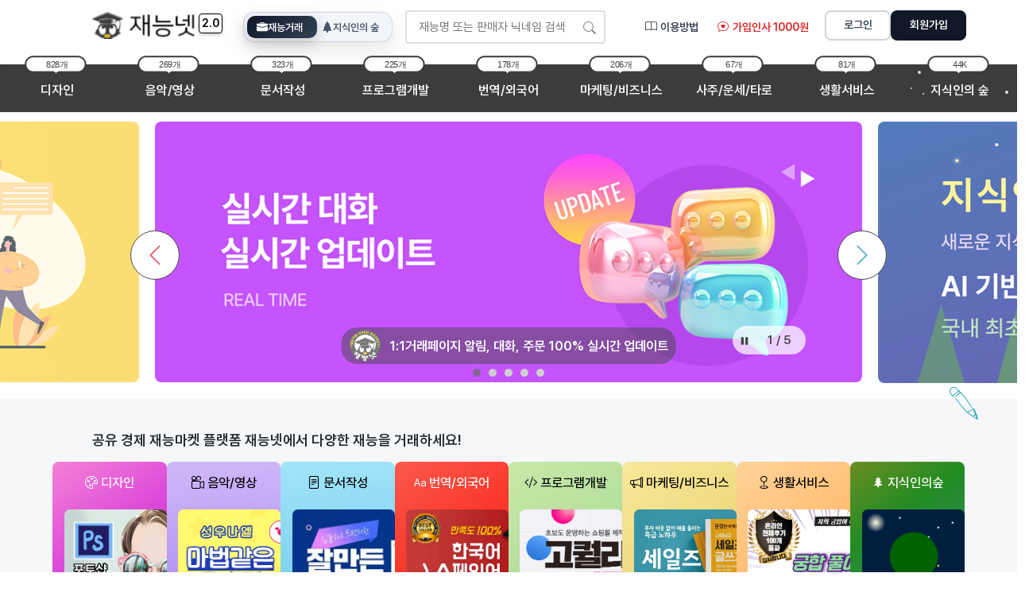

--- FILE ---
content_type: text/html; charset=UTF-8
request_url: https://www.jaenung.net/view/26227
body_size: 1897
content:
<!DOCTYPE html>
<html lang="en">
<head>
    <meta charset="utf-8">
    <meta name="viewport" content="width=device-width, initial-scale=1">
    <title></title>
    <style>
        body {
            font-family: "Arial";
        }
    </style>
    <script type="text/javascript">
    window.awsWafCookieDomainList = [];
    window.gokuProps = {
"key":"AQIDAHjcYu/GjX+QlghicBgQ/7bFaQZ+m5FKCMDnO+vTbNg96AHf0QDR8N4FZ0BkUn8kcucXAAAAfjB8BgkqhkiG9w0BBwagbzBtAgEAMGgGCSqGSIb3DQEHATAeBglghkgBZQMEAS4wEQQMuq52ahLIzXS391ltAgEQgDujRkBXrrIUjgs1lAsFcu/9kgpI/IuavohSG7yE1BYsDzpFl4iqc4edkSwfTozI/iGO7lnWq3QC9N4X1w==",
          "iv":"D549UgFR2gAAAFda",
          "context":"SHnhvIdUmeHG6J2wv+4K1TVtgSyystNCpesq55UmxBC7v0DBfjIn+6piYS6b/[base64]/7iwNlQDTibJPYQoBq7YHxWEz4e1W1D81EiSiwRbD+FanOjViDLeb1gyCVCLajirndWP86uqHepsJeT4VnWk9CdNvdD3/YENzjE0zmKYi2IoTqAc0LudkJry2x9imINTIQzDHeUhTekyKJdrhYZQwwErYqUdGy0EEOLxeXa7G/UFVlEK2EQW1o+U="
};
    </script>
    <script src="https://47b1a059a7a1.0e3eea1d.us-east-2.token.awswaf.com/47b1a059a7a1/7f09ae966e35/674ac57b17ca/challenge.js"></script>
</head>
<body>
    <div id="challenge-container"></div>
    <script type="text/javascript">
        AwsWafIntegration.saveReferrer();
        AwsWafIntegration.checkForceRefresh().then((forceRefresh) => {
            if (forceRefresh) {
                AwsWafIntegration.forceRefreshToken().then(() => {
                    window.location.reload(true);
                });
            } else {
                AwsWafIntegration.getToken().then(() => {
                    window.location.reload(true);
                });
            }
        });
    </script>
    <noscript>
        <h1>JavaScript is disabled</h1>
        In order to continue, we need to verify that you're not a robot.
        This requires JavaScript. Enable JavaScript and then reload the page.
    </noscript>
</body>
</html>

--- FILE ---
content_type: text/html; charset=UTF-8
request_url: https://www.jaenung.net/view/26227
body_size: -221
content:
<script>alert('판매중이 아닌 재능입니다.');location.href='/';</script>

--- FILE ---
content_type: text/html; charset=UTF-8
request_url: https://www.jaenung.net/
body_size: 44672
content:
<!DOCTYPE html>
<html lang="ko-KR">
<head>
<meta content="text/html; charset=UTF-8" http-equiv="content-type" />
<meta http-equiv="X-UA-Compatible" content="IE=edge" />
<title>재능넷 - 공유경제 재능마켓! 프리랜서 재능기부 플랫폼</title>
<meta name="author" content="재능넷 - 공유경제 재능마켓! 프리랜서 재능기부 플랫폼 jaenung@jaenung.net" />
<meta name="site_name" content="재능넷 - 공유경제 재능마켓! 프리랜서 재능기부 플랫폼" />
<meta name="naver-site-verification" content="27f00243a867651b643d35321ef5cf1c1516b345" />
<meta name="description" content="디자인, 프로그램개발, 문서작성, 음악영상 등 세상의 모든 재능을 연결해주는 재능넷에서 서비스를 받거나 자신의 재능을 판매 해보세요." />
<meta name="keywords" content="재능넷, 재능기부, 공유경제, 재능마켓, 프리랜서마켓, 재능기부사이트, 디자인의뢰, 문서작성 의뢰, 번역의뢰, 개발의뢰, 아웃소싱, 아웃소싱업체, 오늘의운세, 지식공유, 지식인의숲, 재능거래, 재능공유, 외주, 재능나눔, 프리랜서, 재능판매, 재능사이트, 디자인" />
<meta property="og:url" content="https://www.jaenung.net" />
<meta property="og:type" content="website" />
<meta property="og:title" content="재능넷 - 공유경제 재능마켓! 프리랜서 재능기부 플랫폼" />
<meta property="og:description" content="디자인, 프로그램개발, 문서작성, 음악영상 등 세상의 모든 재능을 연결해주는 재능넷에서 서비스를 받거나 자신의 재능을 판매 해보세요." />
<meta property="og:image" content="https://www.jaenung.net/asset/img/jaenung_logo.jpg" />
<meta property="og:image:secure_url" content="https://www.jaenung.net/asset/img/jaenung_logo.jpg" />
<meta property="og:image:type" content="image/jpg" />
<meta property="og:image:alt" content="재능넷 - 공유경제 재능마켓! 프리랜서 재능기부 플랫폼" />
<meta property="og:image:width" content="350" />
<meta property="og:image:height" content="376" />
<meta name="twitter:card" content="summary_large_image" />
<meta name="twitter:title" content="재능넷 - 공유경제 재능마켓! 프리랜서 재능기부 플랫폼" />
<meta name="twitter:description" content="디자인, 프로그램개발, 문서작성, 음악영상 등 세상의 모든 재능을 연결해주는 재능넷에서 서비스를 받거나 자신의 재능을 판매 해보세요." />
<meta name="twitter:image" content="https://www.jaenung.net/asset/img/jaenung_logo.jpg" />
<meta property="og:locale" content="ko_KR" />
<meta property="og:site_name" content="재능넷" />
<meta name="robots" content="index,follow" />
<meta name="viewport" content="width=device-width, initial-scale=1, viewport-fit=cover" />
<meta name="csrf-token" content="7uDlurOPff5QqmyNSymJehE2UuhwQw2UjN61VQ0l" />
<script type="application/ld+json">{"@context":"https://schema.org","@type":"Organization","name":"재능넷","url":"https://www.jaenung.net","alternateName":"jaenungnet","description":"재능넷 - 공유경제 재능마켓! 프리랜서 재능기부 플랫폼","logo":"https://www.jaenung.net/asset/img/jaenung_logo.jpg","sameAs":["https://www.mrkang.net"]}</script>
<script type="application/ld+json">{"@context":"https://schema.org","@type":"WebSite","name":"재능넷","url":"https://www.jaenung.net","alternateName":"jaenungnet","potentialAction":{"@type":"SearchAction","target":"https://www.jaenung.net/search?keyword={search_term_string}","query-input":"required name=search_term_string"}}</script>
<link href="https://www.jaenung.net" rel="canonical" />
<link rel="shortcut icon" href="https://static.jaenung.net/favicon.ico" type="image/x-icon" />
<link rel="icon" href="https://static.jaenung.net/favicon.ico" type="image/x-icon" />
<link rel="preload" as="font" href="https://static.jaenung.net/asset/fonts/pretendard/static/woff2-subset/Pretendard-Regular.subset.woff2" type="font/woff2" crossorigin />
<link rel="preload" as="font" href="https://static.jaenung.net/asset/fonts/pretendard/static/woff2-subset/Pretendard-Medium.subset.woff2" type="font/woff2" crossorigin />
<link rel="preload" as="font" href="https://static.jaenung.net/asset/fonts/pretendard/static/woff2-subset/Pretendard-SemiBold.subset.woff2" type="font/woff2" crossorigin />
<link rel="stylesheet" href="https://static.jaenung.net/asset/fonts/pretendard/static/pretendard-subset.css" />
<link rel="preload" as="style" href="https://static.jaenung.net/build/assets/app-b61055cd.css" /><link rel="modulepreload" href="https://static.jaenung.net/build/assets/app-49bb1601.js" /><link rel="stylesheet" href="https://static.jaenung.net/build/assets/app-b61055cd.css" /><script type="module" src="https://static.jaenung.net/build/assets/app-49bb1601.js"></script><link rel="preload" as="style" href="https://static.jaenung.net/build/assets/main-766e7b07.css" /><link rel="stylesheet" href="https://static.jaenung.net/build/assets/main-766e7b07.css" /> 
</head>
<body>
<div id="noteAnimation" class="noteAni noteAniHidden"><img src="https://static.jaenung.net/asset/img/messageFlyAnimation.png" alt="쪽지발송 성공" /></div>
<a href="/crawlerTrap" style="display:none; visibility:hidden;">Click here</a>
<div id="notificationContainer" class="notification-container"></div>

<header class="navbar-light navbar-sticky">
    <nav class="my-2 navbar navbar-expand-md z-index-9">
        <div class="container px-2 px-md-3">
            <!-- 로고 -->
            <a class="BarLink" href="/" style="position: relative; display: inline-block;">
                <img src="https://static.jaenung.net/asset/img/jaenungnet_layout_logo.png" width="130" height="35" alt="재능넷 로고" style="width: 130px; height: 35px; min-width: 130px; max-width: 130px;" />
                <span class="d-none d-md-inline" style="position: absolute; top: 3px; right: -34px; font-size: 14px; font-weight: bold; color: #000; padding: 1px 3px; border: 1px solid #000; border-radius: 4px; background-color: white; box-shadow: 0 2px 4px rgba(0,0,0,0.2);">2.0</span>
            </a>
            
            <div class="ms-0 ms-md-5"></div>

            
            <!-- 재능거래/지식인의숲 스위칭 탭 -->
            <div class="jn-mode-switch-wrap">
                <div class="jn-mode-switch" data-active="talent" id="jnModeSwitch" aria-label="모드 전환">
                    <span class="jn-mode-switch__indicator" aria-hidden="true"></span>
                    <a href="/" class="jn-mode-tab" data-tab="talent" title="재능거래">
                        <i class="bi bi-briefcase-fill jn-mode-tab__icon"></i>
                        <span class="jn-mode-tab__label">재능거래</span>
                    </a>
                    <a href="/iForest" class="jn-mode-tab" data-tab="forest" title="지식인의 숲">
                        <i class="bi bi-tree-fill jn-mode-tab__icon"></i>
                        <span class="jn-mode-tab__label">지식인의 숲</span>
                    </a>
                </div>
            </div>

            <!-- 모바일 토글 버튼 -->
            <button class="navbar-toggler ms-auto me-2" type="button" data-bs-toggle="collapse" data-bs-target="#navbarCollapse2" aria-controls="navbarCollapse2" aria-expanded="false" aria-label="Toggle navigation">
                <span class="navbar-toggler-animation"><span></span><span></span><span></span></span>
            </button>

            <!-- 메인 네비게이션 (검색창 포함) -->
            <div class="navbar-collapse collapse pretendard-500" id="navbarCollapse" style="margin-top:5px;">
                <div style="display: flex; flex-direction: column; max-width: 50%;">
                    <div style="display: flex; align-items: center; padding-left: 16px;">
                        <div style="width: 290px;">
                            <form class="jn-search-form" id="jnSearchForm" data-mode="talent" style="position: relative; border-radius: .25rem;" action="/search" method="get" name="searchform" no-error-return-url="true" onsubmit="const v=this.querySelector('input[type=search]').value.trim(); if(v.length>40){alertModal('검색어는 40자를 초과할 수 없습니다.'); return false;}">
                                <input id="jnSearchInput" style="display: block; width: 100%; padding: 8px 30px 8px 15px; background-color: #fff; color: #212529; border: 2px solid rgba(0,0,0,.125); border-radius: .25rem; outline: none; " type="search" maxlength="25" placeholder="재능명 또는 판매자 닉네임 검색" name="keyword" aria-label="Search">
                                <button style="background: none; border: none; padding: 8px 12px; position: absolute; top: 50%; right: 0; transform: translateY(-50%);" type="submit">
                                    <svg class="jn-search-icon" width="16" height="16" viewBox="0 0 16 16" fill="#888">
                                        <path d="M11.742 10.344a6.5 6.5 0 1 0-1.397 1.398h-.001c.03.04.062.078.098.115l3.85 3.85a1 1 0 0 0 1.415-1.414l-3.85-3.85a1.007 1.007 0 0 0-.115-.099zM12 6.5a5.5 5.5 0 1 1-11 0 5.5 5.5 0 0 1 11 0z"/>
                                    </svg>
                                </button>
                            </form>
                        </div>
                    </div>
                </div>

                <!-- 우측 네비게이션 영역 -->
                <ul class="navbar-nav navbar-nav-scroll ms-auto">
                                            <!-- 비로그인 상태: 텍스트 링크 + 버튼 -->
                        <li class="nav-item">
                            <div class="jn-user-nav d-none d-md-flex">
  
                                <a class="BarLink jn-user-link d-none d-lg-block" href="/posts/notice/465">
                                    <i class="bi bi-book"></i>이용방법
                                </a>
                                <a class="BarLink jn-user-link jn-highlight d-none d-lg-block" href="/posts/hello">
                                    <i class="bi bi-chat-heart"></i>가입인사 1000원
                                </a>
                            </div>
                        </li>
                                    </ul>
            </div>

                            <!-- 비로그인 상태: 로그인/회원가입 버튼 -->
                <div class="jn-auth-buttons">
                    <a class="BarLink jn-btn-login" href="javascript:void(0);" onclick="openLoginModal()">로그인</a>
                    <a class="BarLink jn-btn-signup" href="/joinUs">회원가입</a>
                </div>
                    </div>
    </nav>
</header>

 
<nav class="mt-4 navbar navbar-expand-md nav-category" style="z-index:5;">
    <div class="container px-0">
        <div class="navbar-collapse w-100 collapse" id="navbarCollapse2">
            
        
            
            <div class="jn-mobile-search-panel jn-mobile-nav-content">
                <form class="jn-mobile-search-form d-md-none"
                    action="/search"
                    method="get"
                    name="searchform"
                    data-mode="talent"
                    onsubmit="const v=this.querySelector('input[type=search]').value.trim(); if(v.length>40){alertModal('검색어는 40자를 초과할 수 없습니다.'); return false;}">

                    <input class="jn-mobile-search-input"
                        type="search"
                        maxlength="40"
                        placeholder="재능명 또는 판매자 닉네임 검색"
                        name="keyword"
                        aria-label="Search" />

                    <button class="jn-mobile-search-submit" type="submit" aria-label="검색">
                        <i class="bi bi-search"></i>
                    </button>
                </form>

                                <nav class="tablet-nav-category">
                    <div class="tablet-nav-container">
                        <div class="tablet-nav-row">

                            <a href="/category/design"
                            class="tablet-nav-pill tablet-nav-pill--design ">
                                <span class="tablet-nav-emoji">🎨</span>
                                <span class="tablet-nav-text">디자인</span>
                            </a>

                            <a href="/category/music_image"
                            class="tablet-nav-pill tablet-nav-pill--music ">
                                <span class="tablet-nav-emoji">🎬</span>
                                <span class="tablet-nav-text">음악/영상</span>
                            </a>

                            <a href="/category/document"
                            class="tablet-nav-pill tablet-nav-pill--document ">
                                <span class="tablet-nav-emoji">📝</span>
                                <span class="tablet-nav-text">문서작성</span>
                            </a>

                            <a href="/category/program"
                            class="tablet-nav-pill tablet-nav-pill--program ">
                                <span class="tablet-nav-emoji">💻</span>
                                <span class="tablet-nav-text">프로그램개발</span>
                            </a>

                            <a href="/category/translation"
                            class="tablet-nav-pill tablet-nav-pill--translation ">
                                <span class="tablet-nav-emoji">🌐</span>
                                <span class="tablet-nav-text">번역/외국어</span>
                            </a>

                            <a href="/category/marketing"
                            class="tablet-nav-pill tablet-nav-pill--marketing ">
                                <span class="tablet-nav-emoji">📈</span>
                                <span class="tablet-nav-text">마케팅</span>
                            </a>

                            <a href="/category/oracle"
                            class="tablet-nav-pill tablet-nav-pill--oracle ">
                                <span class="tablet-nav-emoji">🔮</span>
                                <span class="tablet-nav-text">사주/운세</span>
                            </a>

                            <a href="/category/service"
                            class="tablet-nav-pill tablet-nav-pill--service ">
                                <span class="tablet-nav-emoji">🛎️</span>
                                <span class="tablet-nav-text">생활서비스</span>
                            </a>

                            <a href="/iForest"
                            class="tablet-nav-pill tablet-nav-pill--forest ">
                                <span class="tablet-nav-emoji">🌳</span>
                                <span class="tablet-nav-text">지식인의숲</span>
                            </a>
 
                        </div>
                    </div>
                </nav>

                    
                    <a href="/posts/hello" class="tablet-welcome-banner">
                        <span class="tablet-welcome-emoji">🎁</span>
                        <span class="tablet-welcome-content">
                            <span class="tablet-welcome-title">가입인사</span>
                            <span class="tablet-welcome-desc">첫 인사하고 1000원 받아가세요!</span>
                        </span>
                        <span class="tablet-welcome-badge">1,000원</span>
                        <span class="tablet-welcome-arrow">›</span>
                    </a>

                
            </div>

 

            <nav class="oldnav-category">
                <ul id="myNavbar" class="navbar-nav navbar-nav-scroll mx-auto text-center">
                    
                    
                    <li>
                        <span class="menu-count">828개</span>
                        <a href="/category/design" class="BarLink nav-img nav-img1 ">
                            <svg viewBox="0 0 142 67" xmlns="http://www.w3.org/2000/svg">
                                <rect width="142" height="67" class="layout-bg-rect"/>
                                <text x="71" y="38" text-anchor="middle" class="default-text">디자인</text>
                                <g class="hover-content1">
                                    <rect width="142" height="67" fill="#e74c3c" rx="3"/>
                                    <circle cx="42" cy="33" r="26" fill="#ffffff" stroke="#c0392b" stroke-width="0.6"/>
                                    <text x="42" y="44" text-anchor="middle" font-size="38" dominant-baseline="middle">🎨</text>
                                    <rect x="70" y="14" width="65" height="42" rx="5" fill="#ffffff" opacity="0.9" stroke="#c0392b" stroke-width="0.8"/>
                                    <circle cx="73" cy="17" r="2" fill="#e74c3c" opacity="0.6"/>
                                    <circle cx="132" cy="17" r="2" fill="#e74c3c" opacity="0.6"/>
                                    <circle cx="73" cy="53" r="2" fill="#e74c3c" opacity="0.6"/>
                                    <circle cx="132" cy="53" r="2" fill="#e74c3c" opacity="0.6"/>
                                    <text x="102" y="38" text-anchor="middle" font-size="16" font-weight="600" fill="#333333">디자인</text>
                                </g>
                            </svg>
                        </a>
                    </li>

                    
                    <li>
                        <span class="menu-count">269개</span>
                        <a href="/category/music_image" class="BarLink nav-img nav-img7 ">
                            <svg viewBox="0 0 142 67" xmlns="http://www.w3.org/2000/svg">
                                <rect width="142" height="67" class="layout-bg-rect"/>
                                <text x="71" y="38" text-anchor="middle" class="default-text">음악/영상</text>
                                <g class="hover-content7">
                                    <rect width="142" height="67" fill="#27ae60" rx="3"/>
                                    <circle cx="42" cy="33" r="26" fill="#ffffff" stroke="#1e8449" stroke-width="0.6"/>
                                    <text x="42" y="44" text-anchor="middle" font-size="38" dominant-baseline="middle">🎬</text>
                                    <rect x="70" y="14" width="65" height="42" rx="5" fill="#ffffff" opacity="0.9" stroke="#1e8449" stroke-width="0.8"/>
                                    <circle cx="73" cy="17" r="2" fill="#27ae60" opacity="0.6"/>
                                    <circle cx="132" cy="17" r="2" fill="#27ae60" opacity="0.6"/>
                                    <circle cx="73" cy="53" r="2" fill="#27ae60" opacity="0.6"/>
                                    <circle cx="132" cy="53" r="2" fill="#27ae60" opacity="0.6"/>
                                    <text x="102" y="32" text-anchor="middle" font-size="15" font-weight="600" fill="#333333">음악</text>
                                    <text x="102" y="50" text-anchor="middle" font-size="15" font-weight="600" fill="#333333">영상제작</text>
                                </g>
                            </svg>
                        </a>
                    </li>

                    
                    <li>
                        <span class="menu-count">323개</span>
                        <a href="/category/document" class="BarLink nav-img nav-img3 ">
                            <svg viewBox="0 0 142 67" xmlns="http://www.w3.org/2000/svg">
                                <rect width="142" height="67" class="layout-bg-rect"/>
                                <text x="71" y="38" text-anchor="middle" class="default-text">문서작성</text>
                                <g class="hover-content3">
                                    <rect width="142" height="67" fill="#f39c12" rx="3"/>
                                    <circle cx="42" cy="33" r="26" fill="#ffffff" stroke="#d68910" stroke-width="0.6"/>
                                    <text x="42" y="44" text-anchor="middle" font-size="38" dominant-baseline="middle">📝</text>
                                    <rect x="70" y="14" width="65" height="42" rx="5" fill="#ffffff" opacity="0.9" stroke="#d68910" stroke-width="0.8"/>
                                    <circle cx="73" cy="17" r="2" fill="#f39c12" opacity="0.6"/>
                                    <circle cx="132" cy="17" r="2" fill="#f39c12" opacity="0.6"/>
                                    <circle cx="73" cy="53" r="2" fill="#f39c12" opacity="0.6"/>
                                    <circle cx="132" cy="53" r="2" fill="#f39c12" opacity="0.6"/>
                                    <text x="102" y="32" text-anchor="middle" font-size="15" font-weight="600" fill="#333333">문서</text>
                                    <text x="102" y="50" text-anchor="middle" font-size="15" font-weight="600" fill="#333333">작성</text>
                                </g>
                            </svg>
                        </a>
                    </li>

                    
                    <li>
                        <span class="menu-count">225개</span>
                        <a href="/category/program" class="BarLink nav-img nav-img5 ">
                            <svg viewBox="0 0 142 67" xmlns="http://www.w3.org/2000/svg">
                                <rect width="142" height="67" class="layout-bg-rect"/>
                                <text x="71" y="38" text-anchor="middle" class="default-text">프로그램개발</text>
                                <g class="hover-content5">
                                    <rect width="142" height="67" fill="#3498db" rx="3"/>
                                    <circle cx="42" cy="33" r="26" fill="#ffffff" stroke="#2471a3" stroke-width="0.6"/>
                                    <text x="42" y="44" text-anchor="middle" font-size="38" dominant-baseline="middle">💻</text>
                                    <rect x="70" y="14" width="65" height="42" rx="5" fill="#ffffff" opacity="0.9" stroke="#2471a3" stroke-width="0.8"/>
                                    <circle cx="73" cy="17" r="2" fill="#3498db" opacity="0.6"/>
                                    <circle cx="132" cy="17" r="2" fill="#3498db" opacity="0.6"/>
                                    <circle cx="73" cy="53" r="2" fill="#3498db" opacity="0.6"/>
                                    <circle cx="132" cy="53" r="2" fill="#3498db" opacity="0.6"/>
                                    <text x="102" y="32" text-anchor="middle" font-size="15" font-weight="600" fill="#333333">프로그램</text>
                                    <text x="102" y="50" text-anchor="middle" font-size="15" font-weight="600" fill="#333333">개발</text>
                                </g>
                            </svg>
                        </a>
                    </li>

                    
                    <li>
                        <span class="menu-count">178개</span>
                        <a href="/category/translation" class="BarLink nav-img nav-img2 ">
                            <svg viewBox="0 0 142 67" xmlns="http://www.w3.org/2000/svg">
                                <rect width="142" height="67" class="layout-bg-rect"/>
                                <text x="71" y="38" text-anchor="middle" class="default-text">번역/외국어</text>
                                <g class="hover-content2">
                                    <rect width="142" height="67" fill="#1abc9c" rx="3"/>
                                    <circle cx="42" cy="33" r="26" fill="#ffffff" stroke="#148f77" stroke-width="0.6"/>
                                    <text x="42" y="44" text-anchor="middle" font-size="38" dominant-baseline="middle">🌐</text>
                                    <rect x="70" y="14" width="65" height="42" rx="5" fill="#ffffff" opacity="0.9" stroke="#148f77" stroke-width="0.8"/>
                                    <circle cx="73" cy="17" r="2" fill="#1abc9c" opacity="0.6"/>
                                    <circle cx="132" cy="17" r="2" fill="#1abc9c" opacity="0.6"/>
                                    <circle cx="73" cy="53" r="2" fill="#1abc9c" opacity="0.6"/>
                                    <circle cx="132" cy="53" r="2" fill="#1abc9c" opacity="0.6"/>
                                    <text x="102" y="32" text-anchor="middle" font-size="15" font-weight="600" fill="#333333">번역</text>
                                    <text x="102" y="50" text-anchor="middle" font-size="15" font-weight="600" fill="#333333">외국어</text>
                                </g>
                            </svg>
                        </a>
                    </li>

                    
                    <li>
                        <span class="menu-count">206개</span>
                        <a href="/category/marketing" class="BarLink nav-img nav-img4 ">
                            <svg viewBox="0 0 142 67" xmlns="http://www.w3.org/2000/svg">
                                <rect width="142" height="67" class="layout-bg-rect"/>
                                <text x="71" y="38" text-anchor="middle" class="default-text">마케팅/비즈니스</text>
                                <g class="hover-content4">
                                    <rect width="142" height="67" fill="#9b59b6" rx="3"/>
                                    <circle cx="42" cy="33" r="26" fill="#ffffff" stroke="#7d3c98" stroke-width="0.6"/>
                                    <text x="42" y="44" text-anchor="middle" font-size="38" dominant-baseline="middle">📈</text>
                                    <rect x="70" y="14" width="65" height="42" rx="5" fill="#ffffff" opacity="0.9" stroke="#7d3c98" stroke-width="0.8"/>
                                    <circle cx="73" cy="17" r="2" fill="#9b59b6" opacity="0.6"/>
                                    <circle cx="132" cy="17" r="2" fill="#9b59b6" opacity="0.6"/>
                                    <circle cx="73" cy="53" r="2" fill="#9b59b6" opacity="0.6"/>
                                    <circle cx="132" cy="53" r="2" fill="#9b59b6" opacity="0.6"/>
                                    <text x="102" y="32" text-anchor="middle" font-size="15" font-weight="600" fill="#333333">마케팅</text>
                                    <text x="102" y="50" text-anchor="middle" font-size="15" font-weight="600" fill="#333333">비즈니스</text>
                                </g>
                            </svg>
                        </a>
                    </li>

                    
                    <li>
                        <span class="menu-count">67개</span>
                        <a href="/category/oracle" class="BarLink nav-img nav-img9 ">
                            <svg viewBox="0 0 142 67" xmlns="http://www.w3.org/2000/svg">
                                <rect width="142" height="67" class="layout-bg-rect"/>
                                <text x="71" y="38" text-anchor="middle" class="default-text">사주/운세/타로</text>
                                <g class="hover-content9">
                                    <rect width="142" height="67" fill="#ac57f1" rx="3"/>
                                    <circle cx="42" cy="33" r="26" fill="#ffffff" stroke="#9b4dca" stroke-width="0.6"/>
                                    <text x="42" y="44" text-anchor="middle" font-size="38" dominant-baseline="middle">🔮</text>
                                    <rect x="70" y="14" width="65" height="42" rx="5" fill="#ffffff" opacity="0.9" stroke="#9b4dca" stroke-width="0.8"/>
                                    <circle cx="73" cy="17" r="2" fill="#ac57f1" opacity="0.6"/>
                                    <circle cx="132" cy="17" r="2" fill="#ac57f1" opacity="0.6"/>
                                    <circle cx="73" cy="53" r="2" fill="#ac57f1" opacity="0.6"/>
                                    <circle cx="132" cy="53" r="2" fill="#ac57f1" opacity="0.6"/>
                                    <text x="102" y="32" text-anchor="middle" font-size="15" font-weight="600" fill="#333333">사주/운세</text>
                                    <text x="102" y="50" text-anchor="middle" font-size="15" font-weight="600" fill="#333333">타로/신점</text>
                                </g>
                            </svg>
                        </a>
                    </li>

                    
                    <li>
                        <span class="menu-count">81개</span>
                        <a href="/category/service" class="BarLink nav-img nav-img00 ">
                            <svg viewBox="0 0 142 67" xmlns="http://www.w3.org/2000/svg">
                                <rect width="142" height="67" class="layout-bg-rect"/>
                                <text x="71" y="38" text-anchor="middle" class="default-text">생활서비스</text>
                                <g class="hover-content00">
                                    <rect width="142" height="67" fill="#f5d742" rx="3"/>
                                    <circle cx="42" cy="33" r="26" fill="#ffffff" stroke="#d4af37" stroke-width="0.6"/>
                                    <text x="42" y="44" text-anchor="middle" font-size="38" dominant-baseline="middle">🛎️</text>
                                    <rect x="70" y="14" width="65" height="42" rx="5" fill="#ffffff" opacity="0.9" stroke="#d4af37" stroke-width="0.8"/>
                                    <circle cx="73" cy="17" r="2" fill="#d4af37" opacity="0.6"/>
                                    <circle cx="132" cy="17" r="2" fill="#d4af37" opacity="0.6"/>
                                    <circle cx="73" cy="53" r="2" fill="#d4af37" opacity="0.6"/>
                                    <circle cx="132" cy="53" r="2" fill="#d4af37" opacity="0.6"/>
                                    <text x="102" y="32" text-anchor="middle" font-size="15" font-weight="600" fill="#333333">생활</text>
                                    <text x="102" y="50" text-anchor="middle" font-size="15" font-weight="600" fill="#333333">서비스</text>
                                </g>
                            </svg>
                        </a>
                    </li>

                    
                    <li>
                        <span class="menu-count">44K</span>
                        <a href="/iForest" class="BarLink nav-img nav-img8 ">
                            <svg viewBox="0 0 142 67" xmlns="http://www.w3.org/2000/svg">
                                <rect width="142" height="67" class="layout-bg-rect"/>
                                <circle cx="25" cy="37" r="1" fill="#FFFFFF" class="nav-iforest-star"/>
                                <circle cx="20" cy="10" r="2" fill="#FFFFFF" class="nav-iforest-star"/>
                                <circle cx="10" cy="30" r="1" fill="#FFFFFF" class="nav-iforest-star"/>
                                <circle cx="130" cy="35" r="2" fill="#FFFFFF" class="nav-iforest-star"/>
                                <text x="71" y="38" text-anchor="middle" class="default-text">지식인의 숲</text>
                                <g class="hover-content8">
                                    <rect width="142" height="67" fill="#228B22" rx="3"/>
                                    <circle cx="42" cy="33" r="26" fill="#ffffff" stroke="#1e7b1e" stroke-width="0.6"/>
                                    <text x="42" y="44" text-anchor="middle" font-size="38" dominant-baseline="middle">🌳</text>
                                    <rect x="70" y="14" width="65" height="42" rx="5" fill="#ffffff" opacity="0.9" stroke="#1e7b1e" stroke-width="0.8"/>
                                    <circle cx="73" cy="17" r="2" fill="#228B22" opacity="0.6"/>
                                    <circle cx="132" cy="17" r="2" fill="#228B22" opacity="0.6"/>
                                    <circle cx="73" cy="53" r="2" fill="#228B22" opacity="0.6"/>
                                    <circle cx="132" cy="53" r="2" fill="#228B22" opacity="0.6"/>
                                    <text x="102" y="32" text-anchor="middle" font-size="15" font-weight="600" fill="#333333">지식인의</text>
                                    <text x="102" y="50" text-anchor="middle" font-size="15" font-weight="600" fill="#333333">숲</text>
                                </g>
                            </svg>
                        </a>
                    </li>
                    
                </ul>
            </nav>


 

 
        </div>
    </div>
</nav>
<div class="layout-content-container">
 
<main>

    <div class="mt-6 mb-5">
                
        <div class="slider-container spinner-media-height pt-md-3" style="opacity: 0; transition: opacity 1s ease-in-out;">
            <div class="xcontainer">
                <div class="slider-wrapper">
                    <div class="d-none d-md-block pretendard-600 s4 text-center text-container">
                        <div class="profile-text-wrapper">
                            <img src="https://static.jaenung.net/storage/profileImage/jaenungnet-v2_logo.png" alt="Profile Image" class="profile-avatar">
                            <span class="displaytext text-truncate-2 media-font3">1:1거래페이지 알림, 대화, 주문 100% 실시간 업데이트</span>
                        </div>
                    </div>

                    <div class="slider center">
                                                    <a href="/posts/notice/11960595" class="clip"><img src="https://static.jaenung.net/storage/ad/display/run/yacome3.png" alt="메인 프로모션 이벤트 이미지" loading="lazy"></a>
                                                    <a href="https://www.jaenung.net/posts/notice/11961179" class="clip"><img src="https://static.jaenung.net/storage/ad/display/run/jaenungnet01.png" alt="메인 프로모션 이벤트 이미지" loading="lazy"></a>
                                                    <a href="/posts/notice/11960850" class="clip"><img src="https://static.jaenung.net/storage/ad/display/run/yacome5.png" alt="메인 프로모션 이벤트 이미지" loading="lazy"></a>
                                                    <a href="/posts/notice/11960204" class="clip"><img src="https://static.jaenung.net/storage/ad/display/run/yacome1.png" alt="메인 프로모션 이벤트 이미지" loading="lazy"></a>
                                                    <a href="/posts/notice/11960468" class="clip"><img src="https://static.jaenung.net/storage/ad/display/run/yacome4.png" alt="메인 프로모션 이벤트 이미지" loading="lazy"></a>
                                            </div>
                </div>

                <div class="controls">
                    <div class="counter media-font3">1 / 5</div>
                    <button class="pause-btn"><i class="bi bi-pause-fill"></i></button>
                    <button class="play-btn"><i class="bi bi-play-fill"></i></button>
                </div>
            </div>
        </div>
    </div>

    <section class="position-relative pt-0 pt-md-3">
        <!-- SVG decoration -->
        <figure class="position-absolute top-0 start-0 mt-5 ms-1 d-none d-xxl-block">
            <svg enable-background="new 0 0 84.6 98">
                <path class="fill-success" d="m54.4 73.8c1.1 4.1 2.2 8.2 3.3 12.4 6.2-1.3 12.4-2.4 18.9-2.8 0.3 1.3 0.5 2.7 0.8 4-1.1-0.9-0.9-2.3-1.5-3.4-6.5 0.6-12.9 1.6-19.3 3.2-0.1 0.2-0.1 0.4-0.2 0.6-0.1 0-0.2 0.1-0.3 0.1-0.5-0.5-1.2-0.3-1.7-0.2-3.8 1-7.5 1.9-11.3 2.9-1.7 0.4-3.4 0.9-5.1 1.3 0.3 1.2 0.6 2.4 0.9 3.7-0.9-1-1.3-2.1-1.5-3.4-0.3-0.1-0.5-0.2-1-0.3 0.2-0.2 0.3-0.3 0.5-0.4 2.3-0.6 4.6-1.3 6.9-1.8 3.5-0.9 6.9-1.8 10.4-2.6 0.3-0.1 0.6-0.2 0.8-0.3-0.7-2.1-1.6-4.1-2.2-6.1s-1-4.1-1.6-6.2c-0.2 0-0.5-0.1-0.7-0.1-10.2 1.2-19.5-1.3-27.6-7.6-5.3-4.1-9.1-9.3-11.3-15.7-1.3-3.7-2-7.6-2.1-11.5-0.1-3.3 0.4-6.6 1.3-9.8 1.1-4.1 2.8-8 5.2-11.5 0.2-0.3 0.3-0.5 0.4-0.8-1-1.3-2.1-2.5-3.2-3.9-1.4 1.3-2.5 2.7-3.5 4.2-3.2 4.5-5.1 9.6-5.8 15.1-1 7.5-0.6 14.8 1.7 22 2.1 6.4 5.4 12.1 10.6 16.5 3.8 3.2 8.1 5.6 12.9 7.1 2.8 0.9 5.6 1.5 8.4 1.8 2.4 0.2 4.8 0.2 7.1 0.2 1.9 0 3.9-0.3 5.8-0.5 0.3 0 0.6 0.1 1 0.1v0.3c-1.5 0.2-3.1 0.6-4.6 0.7-2.9 0.1-5.8 0.2-8.8 0-2.2-0.1-4.4-0.6-6.5-1.1-4-0.9-7.8-2.4-11.2-4.6-6-3.7-10.6-8.8-13.5-15.3-1.6-3.6-2.8-7.4-3.4-11.4-0.7-3.7-1-7.2-0.8-10.7 0.3-7.9 2.3-15.2 7.1-21.5 0.9-1.2 1.9-2.3 2.9-3.6-0.8-0.9-1.7-1.8-2.5-2.7l0.2-0.2c1.2 0.4 1.8 1.6 2.8 2.5 1.9-1.6 3.8-3.2 6.5-3.6 0 0.8-0.5 0.7-0.8 0.8-1.9 0.6-3.4 1.8-4.9 3.1-0.1 0.1-0.1 0.2-0.3 0.4 0.9 1.2 1.9 2.5 2.9 3.9 0.4-0.5 0.9-1 1.3-1.5 3.5-4.4 7.7-7.7 12.8-10.1 6.5-3 13.3-3.4 20.2-2.1 0.2 0 0.4 0.2 0.7 0.4-0.4 0.5-0.8 0.3-1.1 0.3-2.7-0.7-5.5-0.8-8.3-0.7-2.7 0.1-5.3 0.6-7.8 1.4-5.1 1.6-9.5 4.4-13.2 8.1-3.2 3.2-5.8 6.9-7.7 11.2-1.5 3.3-2.5 6.8-3 10.4-0.6 3.8-0.4 7.6 0.3 11.3 0.5 3.2 1.6 6.3 3 9.1 2.1 4.1 4.9 7.7 8.4 10.6 4 3.4 8.4 5.8 13.4 7.2 7.6 2.2 15.1 2 22.5-0.7 5.4-2 10.1-5 14.1-9.1 1-1 1.9-2.2 2.8-3.3-1.5 0.6-3 1.4-4.9 0.5 0.7-0.1 1.2-0.2 1.6-0.2 1.7 0 3-0.8 3.9-2.1 2-2.6 2.7-7.2 0.8-10.3-1-1.7-3.1-2.3-5.1-1.4-0.6 0.3-0.9 0.8-0.9 1.5 0 1.4-0.7 2.4-1.6 3.3-0.9 0.8-1.7 1.7-2.6 2.5-0.6 0.5-0.9 1.2-0.9 2-0.1 1 0.2 1.5 1.3 1.6 0.7 0.1 1.4 0 2.1 0.1 1 0.1 1.7 0.7 2.1 1.6 0.1 0.2 0 0.4-0.1 0.6l-0.4-0.2c-0.5-1.2-1.5-1.5-2.7-1.5-0.6 0-1.2 0-1.7-0.2-1-0.3-1.3-0.8-1.3-1.8 0-1.1 0.3-2.1 1.2-2.8 0.8-0.7 1.6-1.5 2.4-2.3 0.9-0.8 1.5-1.7 1.6-2.9 0.1-1.5 0.8-2.1 2.3-2.5 3.1-0.7 4.9 1.2 5.6 3.2s0.8 4.1 0.2 6.1c-0.1 0.3-0.1 0.6-0.2 1.1 5.1-7.5 7.1-21.4 1-32.7-5.8-10.7-14.7-17.1-27-19.3 0.9-0.4 1.5-0.3 2.1-0.2 4.5 0.7 8.5 2.5 12.3 4.9 5.2 3.4 9.5 7.6 12.6 13 2.3 4 3.6 8.4 4.1 13 0.3 3 0.3 6-0.1 9-0.6 4.7-2.2 9.1-4.7 13.1-3.9 6.4-9.2 11.3-15.9 14.5-2.2 1.1-4.5 1.8-6.8 2.6-0.2 0.2-0.5 0.3-0.8 0.4zm-2.4 1.1c0.9 4.2 1.7 8.1 3.9 11.7l1.2-0.3c-1.1-4-2.1-7.9-3.2-11.8-0.8 0.2-1.3 0.3-1.9 0.4z"/>
                <path class="fill-success" d="m43.6 15.3c0.7 0 1.1 0 1.5-0.1 2.4-0.6 4.8-1.3 7.3-2 3.6-1 7.4-1.5 11.1-1.3 0.6 0 1.3 0.2 1.9 0.5 0.9 0.4 1.3 1.1 1.2 2 0 0.8-0.6 1-1.3 1.3-0.5 0.2-0.9 0.6-1.3 1-0.5 0.6-1 1.2-1.5 1.9-0.9 1.2-1.3 2.4-0.8 4 0.6 1.9-0.1 3.2-2 4-0.8 0.3-1.7 0.5-2.5 0.8-0.6 0.2-1.2 0.5-1.8 0.8s-0.8 0.9-0.7 1.5c0 0.6 0.4 0.9 1 1.1 0.4 0.1 0.8 0.2 1.1 0.3 2.4 0.6 3.9 2.7 3.6 5.1-0.1 1.1-0.4 2.3-0.8 3.3-0.4 1.1-0.3 1.9 0.5 2.7 0.5 0.5 1.1 1 1.6 1.5 0.4 0.4 0.9 0.8 1.3 1.3 0.2 0.3 0.4 0.7 0.4 1.1 0.1 1.1-0.7 1.6-1.6 1-0.6-0.4-1.1-0.9-1.6-1.4-1.1-1.1-2.2-2.3-3.4-3.3-1.4-1.2-3-1.7-4.9-1.8-1.6 0-3.2-0.1-4.8-0.3-2.5-0.3-4.5-1.4-6.1-3.4-1.1-1.5-2.5-2.7-4.3-3.4-1.6-0.5-3.2-0.8-4.8-0.5-3 0.4-6 0.9-9 1.3h-0.9c-1.4-0.1-2.2-0.7-2.5-1.8s0.2-2.4 1.2-3c0.7-0.4 1.5-0.7 2.2-1.1s1.5-0.7 2.1-1.1c1-0.7 1.3-1.8 1-2.8-0.2-0.7-0.6-0.9-1.2-0.6s-1.2 0.8-1.8 1.1c-0.7 0.4-1.3 0.7-2 1-0.9 0.3-1.6-0.2-1.7-1.1 0-0.6 0.1-1.2 0.4-1.8 1.1-2.1 2.7-3.6 4.9-4.6 1.2-0.6 2.5-0.7 3.7-0.2 3 1.2 5.4 0.3 7.5-1.9 1.5-1.5 3.1-2.9 4.8-4.2 0.7-0.5 1.7-0.7 2.6-0.8 1.4-0.1 1.8 0.5 1.2 1.8-0.1 0.6-0.4 1.2-0.8 2.1zm19.1 31.5c0.3-1.1-0.3-1.6-0.9-2.1-0.7-0.6-1.4-1.2-2.1-1.9-1.1-1-1.5-2.2-0.9-3.7 0.4-1 0.7-2.1 0.8-3.2 0.2-2.2-1.1-3.8-3.3-4.3-0.6-0.1-1.2-0.4-1.7-0.6-0.6-0.3-0.8-0.9-0.8-1.6 0.1-0.9 0.4-1.6 1.3-2 0.7-0.3 1.4-0.6 2.1-0.8 0.9-0.3 1.8-0.6 2.6-1 1.2-0.6 1.5-1.3 1.2-2.6-0.2-1.1-0.5-2.2 0-3.3 1.1-1.9 2-3.9 4.2-4.9 0.7-0.3 0.8-0.8 0.4-1.4s-1.1-0.9-1.8-0.9c-1.6 0-3.3-0.1-4.9 0.1-3.2 0.3-6.3 1.2-9.4 2-1.5 0.4-3.1 0.9-4.6 1.3-0.6 0.1-1.2 0.2-1.6-0.3-0.5-0.5-0.2-1.1 0-1.6 0.2-0.6 0.5-1.1 0.8-2-0.9 0.1-1.5 0.1-2.1 0.2-1.1 0.2-1.9 0.9-2.7 1.6-1.4 1.3-2.7 2.6-4 3.8-1.7 1.6-3.7 2.3-6.1 1.5-0.4-0.1-0.8-0.3-1.3-0.3-0.8-0.1-1.6-0.2-2.4 0-2.4 0.7-4.2 2.3-5.4 4.6-0.3 0.6-0.4 1.3 0.1 2.2 0.6-0.3 1.2-0.5 1.8-0.8 0.8-0.5 1.6-1 2.4-1.4 1.1-0.5 1.8-0.2 2.1 1s0.2 2.4-0.9 3.3c-0.6 0.5-1.3 1.1-2 1.2-1 0.2-1.7 0.9-2.6 1.3-0.8 0.4-1.3 1.6-1.1 2.4s1 1.3 2.1 1.3h0.5c1.5-0.2 3-0.5 4.4-0.7 1.9-0.3 3.8-0.6 5.7-0.7 2.1-0.1 4.1 0.3 5.9 1.5 1.2 0.8 2.2 1.9 3.1 3 1.3 1.6 3 2.5 5 2.7 1.3 0.2 2.6 0.4 4 0.3 3.5-0.1 6.2 1.2 8.5 3.9 0.7 0.8 1.4 1.5 2.1 2.2 0.6 0.2 1 0.4 1.5 0.7z"/>
                <path class="fill-success" d="m25.1 38.7c1.3-0.9 2.8-1 4.2-0.6 0.5 0.1 1 0.3 1.5 0.5 1 0.4 2.1 0.3 3.1 0.1 0.7-0.1 1.5-0.3 2.2-0.4 1.6-0.2 2.7 0.5 3.4 1.8 0.5 1.1 1 2.2 1.5 3.2 0.2 0.5 0.5 1 0.8 1.5 0.6 0.9 1.4 1.4 2.5 1 0.9-0.2 1.6 0.1 2.1 0.8s0.4 1.5 0.1 2.1c-0.5 0.8-1.1 1.6-1.6 2.4-0.3 0.4-0.5 0.7-0.8 1-0.9 1-1.2 2.2-1 3.6 0.1 0.6 0.1 1.2 0 1.8-0.1 0.8-0.4 1.5-1.1 2-0.8 0.6-1.1 1.4-1.1 2.3l-0.3 2.1c-0.2 1.3-1.1 2-2.4 2.1-1.7 0.1-3.1-0.7-4.2-1.9-1.5-1.7-2.2-3.7-2.8-5.8-0.4-1.3-0.7-2.6-1.1-3.8-0.7-2-1.9-2.7-4-2.6-0.8 0-1.6 0.1-2.4 0.1-3.5 0.1-5.8-3.5-5.3-6.6 0.1-0.6 0.5-1.2 0.8-1.7 0.8-1.1 1.5-2.2 1.9-3.5 0.2-0.8 0.8-1.1 1.6-1.2 0.1 0 0.3 0.1 0.8 0.2-1.5 0.5-1.8 1.5-2.2 2.6-0.3 0.7-0.8 1.4-1.3 2-1.2 1.5-1.2 3.1-0.4 4.7 0.7 1.6 2 2.6 3.8 2.8 0.7 0.1 1.3 0 2 0 0.5 0 1-0.1 1.5-0.1 2.1 0.1 3.4 1 4.1 3 0.6 1.7 1 3.5 1.6 5.2 0.6 1.8 1.3 3.5 2.8 4.7 0.9 0.8 2 1.2 3.2 1.1 1-0.1 1.5-0.5 1.7-1.4 0.1-0.3 0.1-0.7 0.2-1 0.1-1.7 0.6-3.1 1.9-4.3 0.4-0.4 0.4-1.3 0.6-2 0.1-0.3-0.1-0.6-0.1-0.9-0.2-1.5 0-2.8 1.1-3.9 0.8-0.8 1.4-1.8 2-2.8 0.2-0.4 0.4-0.8 0.5-1.2 0.1-0.8-0.4-1.3-1.2-1.3h-0.3c-2 0.1-2.9-0.3-3.8-2.1l-1.5-3.3c-0.9-1.9-1.7-2.4-3.7-2.1-0.4 0.1-0.8 0.1-1.2 0.2-1.4 0.4-2.7 0.4-4-0.1-1.4-0.5-2.8-0.7-4.3-0.4-0.7 0.2-1.1 0.1-1.4 0.1z"/>
                <path class="fill-success" d="m40.6 96.6c0 0.3-0.1 0.6-0.1 1.2-0.4-1.5-1.5-0.8-2.2-1v-0.3c0.4-0.2 0.7-0.4 1.2-0.6 0.1-1.1-0.5-2.3 0-3.7 0.8 1.2 0.1 2.6 1.1 3.6 2-0.4 4-0.9 6.1-1.3 2.1-0.5 4.2-0.9 6.3-1.4s4.1-1 6.2-1.5 4.1-0.9 6.2-1.4 4.2-1 6.3-1.4c2-0.4 4-1.1 6.1-0.9-3 1-6.1 1.5-9.2 2.2s-6.3 1.4-9.4 2.2l-9.3 2.1c-3.1 0.8-6.2 1.5-9.3 2.2z"/>
                <path class="fill-success" d="m66.5 74.2c2-1.3 3.9-2.6 5.9-3.9-0.5 1-0.9 1.4-2.6 2.5-1 0.6-2 1.3-3 2 0.5 0.9 1 1.8 1.5 2.8-1 0-1-0.7-1.3-1-0.3-0.4-0.6-0.9-1-1.3-3.1 1.5-6.2 3-9.7 3.8 0.1-0.8 0.7-0.8 1.1-0.9 2.1-0.9 4.3-1.7 6.4-2.6 0.6-0.2 1.1-0.6 1.7-0.9-0.6-1-1.2-2-1.7-2.9 1.3 0.3 1.7 1.4 2.7 2.4z"/>
                <path class="fill-success" d="m69.8 38.3c0.9 0 1.7 0.3 2.4 0.8 0.6 0.4 0.9 1 0.9 1.7 0 0.3-0.4 0.8-0.7 0.9-1.3 0.5-2.7 0.8-4.1 0.3-0.4-0.1-0.7-0.3-1-0.6-0.8-0.9-0.7-1.8 0.3-2.4 0.7-0.3 1.5-0.4 2.2-0.7zm2.9 2.7c-0.7-1.8-2.5-2.4-4.3-1.6-0.5 0.2-1 0.4-0.9 1 0.1 0.4 0.5 0.8 0.9 1 0.3 0.2 0.7 0.2 1 0.2 1.1 0.1 2.2-0.1 3.3-0.6z"/>
                <path class="fill-success" d="m16.5 27.4c-0.3 0.1-0.6 0.2-0.9 0.4-0.5 0.4-1 0.7-1.4 1.1-0.5 0.6-0.3 1.5 0.2 1.8 0.7 0.4 1.7 0 1.9-0.8 0.1-0.4 0.2-0.8 0.3-1.3 0.5 0.9 0.4 1.5 0 2.2-0.5 0.7-1.3 0.9-2.1 0.7-0.6-0.2-1.1-0.8-1.2-1.6-0.1-1.5 1.6-3.1 3.2-2.5z"/>
            </svg>
        </figure>

        <figure class="position-absolute top-50 start-0 translate-middle-y ms-5 d-none d-md-block">
            <svg enable-background="new 0 0 44.1 76.2">
                <path class="fill-orange" d="m25 32c-0.7-0.4-1.4-1-1.1-1.8 0.3-0.9 0.7-1.9 1.8-2.2 1-0.3 2-0.6 3-0.6 1.8-0.1 3.7-0.7 5.5-0.1 0.2 0.1 0.5-0.1 0.8-0.1 0.7 0 1.4 0 2 0.1 1.5 0.4 2 2 0.9 3-0.5 0.5-0.5 1-0.5 1.6 0.2 2.3 0.4 4.6 0.7 6.9 0.3 3.5 0.7 7 1 10.5l0.6 6.9c0.2 2.3 0.5 4.7 0.7 7 0.1 1.8 0.2 3.7 0.3 5.6 0 0.2-0.1 0.4-0.2 0.6-0.9-7-1.5-14.1-2.1-21.3-1.9 0.6-3.6 1-5.5 1-1.7 0-3.5 0.1-5.4 0.2v1.6c0.3 3.4 0.6 6.8 0.9 10.3 0.2 2.2 0.2 4.3 0.6 6.5 0.2 1.6 0.7 3.1 1.3 4.7 0.6 1.8 2.2 2.7 4 3.1 2.8 0.6 5.2-0.3 6.2-2.6 0.4-1 0.7-2.1 0.9-3.1 0.2-0.9 0.1-1.9 0.2-2.8 0-0.4 0.1-0.8 0.4-1.3 0.1 0.4 0.3 0.8 0.3 1.2 0.1 2.1-0.1 4.2-1.1 6.2-1.4 2.9-4 3.7-7 3.1-2.2-0.5-3.6-1.8-4.7-3.9-1.2-2.2-1-4.5-1.2-6.8-0.3-2.5-0.4-5-0.6-7.5s-0.4-5-0.6-7.6c-0.3-3.5-0.6-6.9-0.9-10.4-0.8-2.7-1-5.3-1.2-8zm2 15.3c3.5-2.1 7.1-2.1 11-1.3-0.4-4.8-0.9-9.5-1.3-14-3.7 0.1-7.2 0.2-11 0.3 0.4 5 0.8 9.9 1.3 15zm0.4 1c3.2 0.5 6.2 0.2 9.2-0.6 0.4-0.1 0.7-0.4 1.2-0.6-2.5-1.7-9-0.9-10.4 1.2zm-2-19.3c2.2 1.4 9.6 1 11-0.6-0.5-0.5-1-0.7-1.7-0.5-0.4 0.1-0.9 0.2-1.3 0.1-2.1-0.5-4.1 0.1-6.2 0.3-0.6 0-1.3 0.1-1.8 0.7zm-0.8 0.9c0 0.1-0.1 0.2-0.1 0.4 0.7 0.3 0.8 1.2 1.8 1.2 3.3-0.1 6.7-0.1 9.8-0.2 0.7-0.8 1.2-1.5 1.7-2.2-1.6 0.2-3 0.8-4.4 1.1s-3 0.3-4.4 0.2c-1.5 0-2.9-0.3-4.4-0.5z"/>
                <path class="fill-orange" d="m13.1 62.4c0.9 2.3 1.8 4.6 2.7 6.9 0.1 0.3 0.3 0.6 0.5 0.9 1.3 1.9 3.4 2.6 5.6 1.8 1.4-0.5 2.2-1.5 2.3-2.9 0.1-1.1 0-2.2-0.1-3.4 0-0.6-0.2-1.3-0.3-1.9 0.1 0 0.2-0.1 0.3-0.1 0.2 0.4 0.4 0.8 0.5 1.3 0.4 1.4 0.5 2.8 0.3 4.2-0.2 1.5-1 2.6-2.4 3.2-2.3 1.1-4.8 0.5-6.5-1.3-0.9-1-1.4-2.1-1.8-3.3-2.2-6.6-4.5-13.1-6.7-19.7-0.5-1.5-1-3.1-1.5-4.6-0.1-0.6-0.3-1.1-1-1.5-0.9-0.5-0.6-2.3 0.5-2.9 0.7-0.4 1.5-0.8 2.3-1 1.7-0.5 3.3-1 5-1.4 1.3-0.3 1.9 0 2.2 0.9 0.1 0.3 0.1 0.6 0 0.8-0.6 0.8-0.2 1.6 0.1 2.3 1.6 4.6 3.1 9.1 4.7 13.7 1.3 3.7 2.5 7.3 3.8 11 0.2 0.5 0.3 1.1 0.2 1.7-1.4-2.2-1.8-4.8-2.9-7.1-2.4 1.3-4.9 2.1-7.8 2.4zm-6.6-20c2.1 6.2 4.2 12.4 6.4 18.7 2.1-2.4 4.8-2.7 7.5-3.2-2.1-6-4.1-11.9-6.1-17.8-2.7 0.8-5.2 1.5-7.8 2.3zm14 16.5c-2.6-0.3-5.9 1-7 2.7 1.9-0.1 3.5-0.7 5.1-1.4 0.6-0.2 1.5-0.3 1.9-1.3zm-15-19.1c2.5 0.5 6.8-0.9 7.7-2.5-2.7 0.5-5.2 1.1-7.7 2.5zm9-1.9c-1.5 0.7-2.9 1.6-4.3 2.1-1.5 0.5-3.1 0.7-5 1.1 0.6 0.2 0.9 0.4 1.3 0.4 0.5 0 1.1-0.1 1.6-0.3 1.9-0.5 3.8-1.1 5.7-1.6 0.2-0.6 0.5-1.1 0.7-1.7z"/>
                <path class="fill-orange" d="m33.1 15c-1.4 0-2.6-1.2-2.5-2.5 0.1-1.6 1.8-3 3.1-2.9 1.2 0.1 2.6 1.4 2.5 2.5-0.1 1.6-1.6 2.9-3.1 2.9zm0.7-4.7c-1.4-0.1-2.5 1.2-2.6 2.2-0.1 0.9 0.8 1.7 1.9 1.7 1.2 0 2.3-1 2.3-2.1 0-1-0.7-1.7-1.6-1.8z"/>
                <path class="fill-orange" d="m22.6 1c1.8 0 2.6 0.7 2.6 2.3 0 1.7-1 2.8-2.7 2.8-1.5 0-2.6-1-2.6-2.5 0-1.6 1-2.6 2.7-2.6zm0.3 0.2c-0.4 0.2-0.8 0.3-1.1 0.5-0.9 0.4-1.4 1.4-1.1 2.5 0.2 0.8 1 1.3 2 1.2s1.8-0.8 1.9-1.8c0.1-1.2-0.6-1.9-1.7-2.4z"/>
                <path class="fill-orange" d="m2.9 28.6c-1.4 0-2.4-0.7-2.7-1.8-0.3-0.9 0.1-1.9 0.9-2.6 0.1-0.1 0.3-0.3 0.4-0.3 1.1 0 2.4-0.1 3.3 0.7 0.7 0.6 0.7 1.4 0.5 2.1-0.3 0.9-0.9 1.5-1.9 1.8-0.2 0-0.4 0-0.5 0.1zm-0.2-0.7c1.1 0 1.9-0.7 2-1.7 0.1-0.8-0.8-1.7-1.9-1.8s-2.1 0.8-2.2 1.8c0 0.8 1 1.6 2.1 1.7z"/>
                <path class="fill-orange" d="m28.9 21.3c-0.9 0-1.5-0.7-1.5-1.7s0.7-1.6 1.8-1.5c1.2 0 1.8 0.5 1.8 1.4 0.1 0.8-1.1 1.8-2.1 1.8zm1.5-2.1c-0.2-0.1-0.4-0.5-0.7-0.6-0.7-0.2-1.5 0.4-1.5 1 0 0.5 0.2 0.9 0.7 1 0.5 0 1.4-0.6 1.5-1.4z"/>
                <path class="fill-orange" d="m26.8 9.4c1.3 0.2 1.7 0.8 1.2 1.8-0.4 0.9-1.6 1.4-2.4 1s-1.3-1.4-0.9-2.3c0.3-0.8 0.7-0.9 1.6-0.4-1.1 0.7-1.3 1-0.8 1.6 0.4 0.5 1 0.6 1.5 0.1 0.6-0.5 0.6-0.9-0.2-1.8z"/>
                <path class="fill-orange" d="m10 29.4c-0.8 0-1.6-0.7-1.6-1.5 0-0.7 0.7-1.4 1.4-1.4 0.9 0 1.9 0.7 1.9 1.4-0.1 0.8-0.9 1.5-1.7 1.5zm-0.6-2.1c-0.2 1-0.1 1.4 0.4 1.5 0.5 0 0.9-0.4 1-1.3-0.4-0.1-0.9-0.1-1.4-0.2z"/>
                <path class="fill-orange" d="m32.4 20.3c0.7-0.4 1.1-0.8 1-1.7 0.7 0.7 1.4 1 2.5 0.8-0.7 0.6-1.6 0.9-1.4 2-0.3-0.3-0.6-0.6-0.8-0.9-0.4 0-0.8 0-1.1 0.1-0.1-0.1-0.2-0.2-0.2-0.3z"/>
                <path class="fill-orange" d="m8.1 33.5c0 0.7-0.6 1.3-1.2 1.3-0.5 0-0.9-0.4-0.8-1 0-0.7 0.6-1.3 1.1-1.3 0.5 0.1 0.9 0.5 0.9 1z"/>
                <path class="fill-orange" d="m7.1 21.6c-0.7 0-1.1-0.5-1-1.1 0-0.7 0.5-1.1 1.1-1.1 0.7 0 1.1 0.5 1.1 1.1 0 0.7-0.5 1.1-1.2 1.1zm0.4-1.8c-0.3 0.3-0.5 0.6-0.6 0.8 0.1 0.1 0.3 0.3 0.4 0.3 0.3-0.1 0.6-0.3 0.2-1.1z"/>
                <path class="fill-orange" d="m30.2 24.7c-0.1 0.7-0.5 1-1.1 1-0.3 0-0.7-0.3-0.8-0.6-0.1-0.4 0.1-0.8 0.3-1.2 0-0.1 0.5-0.1 0.7 0 0.3 0.3 0.6 0.6 0.9 0.8z"/>
                <path class="fill-orange" d="m25 14.6c0.2 0.2 0.3 0.4 0.5 0.6 0.2 0.1 0.4 0.2 0.6 0.4-0.3 0.4-0.6 0.8-0.9 1.2-0.4-0.3-0.7-0.6-1-0.9 0.2-0.4 0.5-0.8 0.8-1.3z"/>
                <path class="fill-orange" d="m32.4 3.8c-1.3 0.6-2.3 0.5-3.4 0.3 0.7-0.7 1.5-0.7 3.4-0.3z"/>
            </svg>
        </figure>

        <figure class="position-absolute top-0 end-0 me-5">
            <svg  width="38.4px" height="42.4px">
                <path class="fill-info" d="M23.5,32.8c2.7-1.6,5.1-3.1,7.4-4.5c0.6-0.4,1.2-0.3,1.5,0.3c1.8,4.1,3.7,8.1,4.7,12.5c0,0.1,0,0.1,0,0.2 c-0.6,0.8-1.4,0.7-2.1,0.2c-2.8-1.8-5.5-3.8-8.4-5.4c-4-2.3-6.6-6-9.5-9.4c-2.7-3.2-5.4-6.6-8-9.9c-0.8-1-1.5-1.9-1.7-3.2 C12.7,20,17.9,26.6,23.5,32.8z M30.9,29.3c-2.3,1.3-4.5,2.4-6.4,4.3c2.3,1.5,4.4,2.9,6.5,4.3c0.9-0.9,1.7-1.7,2.6-2.4 C32.7,33.4,31.9,31.5,30.9,29.3z M35,40.5c0-1.6-0.5-2.8-1.2-4.1c-0.7,0.8-1.2,1.4-1.9,2.2C33,39.3,33.9,39.8,35,40.5z"/>
                <path class="fill-info" d="M8,13c1.6-2,4.1-3,6-5c-0.4-0.4-0.8-0.8-1.1-1.1C11,8.3,9.3,9.4,7.6,10.7c-0.9,0.7-1.8,1.4-1.4,3.1 c-2.6-2.1-4.8-4-5.1-7.2C0.9,4.7,1.7,3.1,3.3,2c1.6-1.2,3.4-1.4,5.2-0.5c2.1,1.1,3.7,2.9,5.2,4.6c0.5,0.6,0.8,1.4,1.8,1.4 c0.2,0,0.4,0.3,0.5,0.4c4.8,6,9.7,12,13.6,18.6c0.2,0.3,0.3,0.7,0.5,1c-0.1,0.1-0.2,0.1-0.3,0.2c-0.4-0.5-0.9-0.9-1.2-1.4 c-1.9-2.6-3.6-5.4-5.5-7.9c-2.3-3-4.6-5.9-7-8.8c-1-1.2-1.1-1.2-2.4-0.1c-1.5,1.2-3.1,2.4-4.7,3.6c-0.2,0.2-0.5,0.2-0.8,0.3 C8.1,13.2,8,13.1,8,13z M12.1,5.8C10.7,4,9.5,3.1,8.2,2.4C6.5,1.6,4.9,1.7,3.4,3.1C2.2,4.2,1.7,5.6,2.2,7.3c0.5,1.8,1.5,3.2,3.1,4.3 C7.3,9.4,10.2,8.3,12.1,5.8z"/>
            </svg>
        </figure>

        <figure class="position-absolute top-50 end-0 translate-middle-y me-5 d-none d-md-block">
            <svg width="81.3px" height="106.2px">
                <path class="fill-danger" d="M29.9,41.1c-1.7-0.8-2.4-1.5-2.7-2.8c-0.4-1.4-1.7-2.5-2.5-3.7c-4.4-6.7-6.9-14-6.6-22.1 c0.2-4.2,0.9-7.3,2.8-9.6c-0.3,1.9-0.5,3.8-0.9,5.6c-1.5,7.5,0.1,14.6,3.6,21.3c1.5,2.9,3.4,5.6,5.3,8.6 c9.3-4.1,14.3-11.3,16.7-20.6c0.7,2,0.3,3.7-0.3,5.4C42.8,29.9,38.3,35,32,38.6c-0.5,0.3-0.9,0.6-1.4,0.8c0.4,1.5,1.2,2,2.5,1.1 c2.5-1.8,5.1-3.6,7.5-5.5c3.2-2.4,6.5-4.3,10.6-4.8c5.9-0.7,10.7,1.2,15,5c4.7,4.2,7.4,9.7,9.3,15.5c3.2,9.7,3.2,19.6,0.7,29.5 c-0.5,1.8-1.3,3.5-2.1,5.2c-1.6,3.5-5,4.8-8.3,5.8c-1.3,0.4-3-0.1-4.4,0.2c-3.1,0.7-5.6,2.1-6.5,5.5c-0.4,1.7-1.9,2.8-3.4,3.6 c-5.3,2.7-10.9,2.9-16.4,1.1C23.5,98,14,91.3,7,81.1c-6.1-9-6.2-20.8-0.1-29.8c3.6-5.2,8.5-8.4,15-8.8c1.9-0.1,3.7-0.3,5.6-0.6 C28.2,41.9,28.7,41.6,29.9,41.1z M32.5,43.4c-1.5-0.1-2.6-0.3-3.8-0.3c-2.2,0.2-4.3,0.6-6.4,0.7c-5.4,0.4-9.8,2.6-13.1,6.8 c-6.7,8.5-7.3,20.1-1,29.5c5.7,8.6,13.6,14.5,23,18.5c5.4,2.3,10.9,3.6,16.7,1.8c2.8-0.9,5.5-1.9,6.3-5.3c0.5-1.8,1.8-3.1,3.5-3.8 c2.3-0.9,4.6-2,6.9-2.2c2.7-0.3,4.5-1.4,5.8-3.4c1.2-1.8,2.4-3.6,3.2-5.6c2.9-7.4,3.3-15,2-22.8c-1.2-7.1-3.7-13.6-8.4-19.1 c-7.1-8.2-17.4-8.7-24.7-2.8c-2.9,2.3-5.9,4.3-8.9,6.5C33.1,42.4,32.8,43.1,32.5,43.4z"/>
                <path class="fill-danger" d="M41.7,2.6c6.6,11.8,1.7,27-10.7,31.8c0.9-0.8,1.8-1.6,2.7-2.4c3.3-2.8,6.3-6,8-10c2.4-5.4,2-11.6-0.4-17 c-0.3,0.1-0.6,0-0.8,0.2c-5.8,4.6-11.1,9.5-13.4,16.9c-0.9,2.9-0.6,5.7,0.8,8.5c0.3,0.6,0.5,1.3,0.9,2.4c-2-0.8-2.5-2.1-2.9-3.4 c-1.3-3.7-0.9-7.3,0.9-10.6c1.2-2.4,2.7-4.7,4.4-6.9C34.1,8.5,37.7,5.5,41.7,2.6z"/>
            </svg>
        </figure>

        <div class="bg-light pt-2 pt-md-4">
            <div class="container pretendard-400 text-dark py-3 px-3">
                <h1 class="media-font4 mb-0">
                    공유 경제 재능마켓 플랫폼 재능넷에서 다양한 재능을 거래하세요!
                </h1>
            </div>

            <div class="row v2-sevenbox-container pb-4 pb-md-5 px-3">
                <div class="v2-sevenbox-box v2-sevenbox-design col-main-custom-1-5" onclick="window.location.href='/category/design'">
                    <div class="v2-sevenbox-label pretendard-500 mt-1 media-font3 text-white">
                        <i class='bi bi-palette media-font3'></i> 디자인
                    </div>
                    <div class="v2-sevenbox-content d-none d-sm-block">
                        <img src="https://static.jaenung.net/storage/list_img1/bean8293_20160716223703605926.jpg" alt="디자인 이미지">
                    </div>
                </div>

                <div class="v2-sevenbox-box v2-sevenbox-music col-main-custom-1-5" onclick="window.location.href='/category/music_image'">
                    <div class="v2-sevenbox-label pretendard-500 mt-1 media-font3">
                        <i class='bi bi-camera-reels'></i> 음악/영상
                    </div>
                    <div class="v2-sevenbox-content d-none d-sm-block">
                        <img src="https://static.jaenung.net/storage/list_img2/nael1213_20210715164435641180.png" alt="음악/영상 이미지">
                    </div>
                </div>

                <div class="v2-sevenbox-box v2-sevenbox-document col-main-custom-1-5" onclick="window.location.href='/category/document'">
                    <div class="v2-sevenbox-label pretendard-500 mt-1 media-font3">
                        <i class='bi bi-file-text'></i> 문서작성
                    </div>
                    <div class="v2-sevenbox-content d-none d-sm-block">
                        <img src="https://static.jaenung.net/storage/list_img3/chee824_20230330233204136888.jpg" alt="문서작성 이미지">
                    </div>
                </div>

                <div class="v2-sevenbox-box v2-sevenbox-translate col-main-custom-1-5" onclick="window.location.href='/category/translation'">
                    <div class="v2-sevenbox-label pretendard-500 mt-1 media-font3 text-white">
                        <i class='bi bi-type'></i> 번역/외국어
                    </div>
                    <div class="v2-sevenbox-content d-none d-sm-block">
                        <img src="https://static.jaenung.net/storage/list_img2/simplt_2019060819075773598.png" alt="번역/외국어 이미지">
                    </div>
                </div>

                <div class="v2-sevenbox-box v2-sevenbox-program col-main-custom-1-5" onclick="window.location.href='/category/program'">
                    <div class="v2-sevenbox-label pretendard-500 mt-1 media-font3">
                        <i class='bi bi-code-slash'></i> 프로그램개발
                    </div>
                    <div class="v2-sevenbox-content d-none d-sm-block">
                        <img src="https://static.jaenung.net/storage/list_img4/1316516531229576_1714405497.jpg" alt="프로그램개발 이미지">
                    </div>
                </div>

                <div class="v2-sevenbox-box v2-sevenbox-marketing col-main-custom-1-5" onclick="window.location.href='/category/marketing'">
                    <div class="v2-sevenbox-label pretendard-500 mt-1 media-font3">
                        <i class='bi bi-megaphone'></i> 마케팅/비즈니스
                    </div>
                    <div class="v2-sevenbox-content d-none d-sm-block">
                        <img src="https://static.jaenung.net/storage/list_img3/perosona80_20221016153433891903.jpg" alt="마케팅/비즈니스 이미지">
                    </div>
                </div>

                <div class="v2-sevenbox-box v2-sevenbox-service col-main-custom-1-5" onclick="window.location.href='/category/service'">
                    <div class="v2-sevenbox-label pretendard-500 mt-1 media-font3">
                        <i class='bi bi-geo'></i> 생활서비스
                    </div>
                    <div class="v2-sevenbox-content d-none d-sm-block">
                        <img src="https://static.jaenung.net/storage/list_img4/1431347888209302_1722567708.png" alt="생활서비스 이미지">
                    </div>
                </div>


                <div class="v2-sevenbox-box v2-sevenbox-iForest col-main-custom-1-5" onclick="window.location.href='/iForest'">
                    <div class="v2-sevenbox-label pretendard-500 mt-1 media-font3 text-white">
                        🌲 지식인의숲
                    </div>
                    <div class="v2-sevenbox-content d-none d-sm-block">
                        <img src="https://static.jaenung.net/asset/img/iforest_screenshot.png" alt="지식인의숲 이미지">
                    </div>
                </div>
            </div>

        </div>

        <div class="container pretendard-500">
            <div class="row">
                <div class="col-md-6">
                    <div class="pretendard-600 s7 text-dark">간단한 재능거래 방법</div>
                </div>
                <div class="col-md-6">
                    <a href="/posts/notice/465" class="BarLink btn btn-warning media-font3">이용방법 자세히 보기</a>
                </div>
            </div>

            <div class="row g-md-5 mt-3">
                <div class="col-md-4 text-center position-relative">
                    <figure class="position-absolute top-0 start-100 translate-middle d-none d-md-block">
                        <svg width="182.9px" height="86px" viewBox="0 0 182.9 86">
                            <path class="fill-secondary" d="M127.3,19.8c0.9,0.7,1.8,1.5,2.8,2c9.3,4.5,17.1,11.1,24.4,18.3c6.5,6.4,11.9,13.7,15.8,22 c1.5,3.2,2.7,6.6,4.2,10.2c2.5-4.2,4.1-8.9,8.6-11.5c-2.2,3.9-4.7,7.7-6.5,11.9c-1.7,4.1-2.6,8.6-3.9,13.4 c-4.1-6.1-7-13.2-14.9-15.6c3.8-1.4,6.2,0.5,14.1,10.3c1-2.2,1.8-4.1,1.1-6.5c-3.8-13.6-11.4-24.8-21.4-34.6 c-5.8-5.7-12.3-10.6-19.2-14.9c-7-4.3-14.4-8-22.2-10.9c-10.7-3.8-21.5-6.6-32.8-7.7C63.9,5,50.7,5.9,38,10.4 c-14.1,5-26,13.2-35,25.4c-0.5,0.7-1.2,1.4-1.8,2.1C1.1,38,0.8,38,0.4,38.1c-0.9-0.9-0.2-1.7,0.3-2.4c4.7-6.7,10.5-12.4,17.2-17.1 C31.7,8.9,47.2,4.7,63.8,4C77.1,3.5,90,5.8,102.7,9.3c2.2,0.6,4.3,1.8,6.5,2.6c0.9,0.4,2,0.5,2.9,0.7 C117.1,15,122.2,17.4,127.3,19.8z"/>
                        </svg>
                    </figure>

                    <div class="px-4">
                        <div class="icon-xxl bg-body shadow mx-auto rounded-circle mb-3">
                         <img src="https://static.jaenung.net/asset/img/step1_icon.png" width="112" height="109" />
                        </div>
                        <div class="pretendard-600 s5 text-dark media-font4">1. 판매자에게 문의하기</div>
                        <p class="text-truncate-2 pb-0 media-font3">구매자는 판매자와 가격조율 및 작업에 대해 사전대화로 협의를 진행합니다.</p>
                    </div>
                </div>

                <div class="col-md-4 text-center pt-0 pt-md-5 position-relative">
                    <figure class="position-absolute top-100 start-100 translate-middle mt-n3 d-none d-md-block">
                        <svg width="182.9px" height="86px" viewBox="0 0 182.9 86">
                            <path class="fill-secondary" d="M127.3,70.2c0.9-0.7,1.8-1.5,2.8-2c9.3-4.5,17.1-11.1,24.4-18.3c6.5-6.4,11.9-13.7,15.8-22 c1.5-3.2,2.7-6.6,4.2-10.2c2.5,4.2,4.1,8.9,8.6,11.5c-2.2-3.9-4.7-7.7-6.5-11.9c-1.7-4.1-2.6-8.6-3.9-13.4 c-4.1,6.1-7,13.2-14.9,15.6c3.8,1.4,6.2-0.5,14.1-10.3c1,2.2,1.8,4.1,1.1,6.5c-3.8,13.6-11.4,24.8-21.4,34.6 c-5.8,5.7-12.3,10.6-19.2,14.9c-7,4.3-14.4,8-22.2,10.9c-10.7,3.8-21.5,6.6-32.8,7.7C63.9,85,50.7,84.1,38,79.6 c-14.1-5-26-13.2-35-25.4c-0.5-0.7-1.2-1.4-1.8-2.1c-0.1-0.1-0.4-0.1-0.8-0.2c-0.9,0.9-0.2,1.7,0.3,2.4c4.7,6.7,10.5,12.4,17.2,17.1 c13.7,9.7,29.2,14,45.9,14.6c13.3,0.5,26.2-1.8,38.8-5.3c2.2-0.6,4.3-1.8,6.5-2.6c0.9-0.4,2-0.5,2.9-0.7 C117.1,74.9,122.2,72.6,127.3,70.2z"/>
                        </svg>
                    </figure>

                    <div class="px-4">
                        <div class="mx-auto mb-3">
                            <img src="https://static.jaenung.net/asset/img/step2_icon.png" width="112" height="109" />
                        </div>
                        <div class="pretendard-600 s5 text-dark media-font4">2. 재능구매</div>
                        <p class=" pb-0 media-font3">판매자와 가격조율 및 협의가 이루어지면 판매자와 합의된 가격으로 재능을 주문합니다.</p>
                    </div>
                </div>

                <div class="col-md-4 text-center">
                    <div class="px-4">
                        <div class="icon-xxl bg-body shadow mx-auto rounded-circle mb-3">
                            <img src="https://static.jaenung.net/asset/img/step3_icon.png" width="112" height="109" />
                        </div>
                        <div class="pretendard-600 s5 text-dark media-font4">3. 판매자 재능작업 / 자료전달</div>
                        <p class="text-truncate-2 pb-0 media-font3">주문후 1:1거래페이지에서 대화 및 자료 전달이 이루어집니다. </p>
                    </div>
                </div>
            </div>

        </div>
    </section>
    
    <section class="pt-0 pt-md-5">
        <div class="container">
            <div class="row mb-4">
                <div class="col-md-8 mx-auto text-center">
                    <div class="pretendard-600 s7 text-dark">우수한 재능 판매자 추천</div>
                </div>
            </div>
            <div class="tab-content" id="course-pills-tabContent">
                <div class="tab-pane fade show active" id="course-pills-tabs-1" role="tabpanel" aria-labelledby="course-pills-tab-1">
                    <div class="row g-4">
                                                    
                            <div class=" px-2  col-6 col-sm-4 col-lg-3 col-xxxl-2-4 mt-4 jborderBox position-relative custom-col" style="padding-top:30px;">
                                <div class="card">
                                    <a href="/view/17237" class="BarLink">
                                        <div style="overflow:hidden;border-radius:3%;">
                                            <img decoding="async" class="j-img-scale" loading="lazy" src="https://static.jaenung.net/storage/list_img1/ridden2_20170929230846399737.jpg" alt="재능 목록 이미지" />
                                        </div>
                                    </a>
                                    <span class="badge-heart p-1" onclick="if (!'') { alertModal('로그인후 이용 가능합니다.'); } else { toggleFavorite('', '17237', '디어드로우', 'type1'); }" data-jaenung-number="17237">
                                        <svg xmlns="http://www.w3.org/2000/svg" style="fill: rgba(50, 50, 50, 0.2); stroke: #fff; stroke-width: 2px;" class="bi bi-heart-fill heart-icon" fill="#000000" width="20" height="20" viewBox="0 0 24 24" xmlns="http://www.w3.org/2000/svg">
                                            <path d="M14 20.408c-.492.308-.903.546-1.192.709-.153.086-.308.17-.463.252h-.002a.75.75 0 01-.686 0 16.709 16.709 0 01-.465-.252 31.147 31.147 0 01-4.803-3.34C3.8 15.572 1 12.331 1 8.513 1 5.052 3.829 2.5 6.736 2.5 9.03 2.5 10.881 3.726 12 5.605 13.12 3.726 14.97 2.5 17.264 2.5 20.17 2.5 23 5.052 23 8.514c0 3.818-2.801 7.06-5.389 9.262A31.146 31.146 0 0114 20.408z"/>
                                        </svg>
                                    </span>
                                                                                                            <div class="card-body px-0 px-xxl-1 py-1">
                                        <div class="mt-1 d-flex justify-content-between">
                                            <div class="d-flex align-items-center">
                                                <div class="dropdown">
                                                    <a class="text-dark2 btn-sm dropdown-toggle mb-1" type="button" id="dropdownMenuButton" data-bs-toggle="dropdown" aria-expanded="false">
                                                        <img loading="lazy" decoding="async" src="https://static.jaenung.net/storage/profileImage_thumb/672695672890815_1723217472.png" 
                                                        alt="Profile Thumbnail" 
                                                        style="width: 30px; height: 30px; border-radius: 50%; object-fit: cover; margin-right: 2px;">
                                                        <span class="media-font2 pretendard-500">디어드로우</span>
                                                    </a>
                                                    <ul class="dropdown-menu dropdown-menu-end p-2 media-font3" aria-labelledby="dropdownMenuButton" style="border-radius: 10px;padding: 15px 10px 15px 10px !important;">
                                                        <li><a class="BarLink dropdown-item" href="/@디어드로우" target="_blank"><i class="bi bi-person-bounding-box text-danger"></i> 판매자 프로필 보기</a></li>
                                                                                                                    <li><a class="dropdown-item" href="#" onclick="javascript:alertModal('로그인 후 이용 가능합니다.');"><i class="bi bi-chat-dots text-primary"></i> 판매자에게 문의하기</a></li>
                                                                                                                                                                            <li><a class="dropdown-item" href="#" onclick="javascript:alertModal('로그인 후 친구 등록이 가능합니다.');"><i class="bi bi-people text-success"></i> 친구 등록</a></li>
                                                                                                            </ul>
                                                </div>
                                            </div>
                                             
                                            <div class="ms-auto text-end d-none d-md-block mt-1">
                                                <i class="bi bi-eye text-dark2"></i> <span class="media-font1 pretendard-500 text-dark2">5.4K</span>
                                            </div>
                                        </div>

                                        <div class="fw-bold mt-xxl-1" style="line-height:1.4em;letter-spacing:-0.2px;">
                                            <a class="d-none d-md-block pretendard-600 hover-text-red text-truncate-2 BarLink text-dark media-font3 xsm-title-bic" href="/view/17237" target="_blank">일러스트, 패턴, 명함, 청첩장, 식권, 카드, 책표지, 메뉴판 등 작업해드립니다</a>
                                            <a class="d-md-none pretendard-600 hover-text-red text-truncate-2 BarLink text-dark media-font3 xsm-title-bic" href="/view/17237">일러스트, 패턴, 명함, 청첩장, 식권, 카드, 책표지, 메뉴판 등 작업해드립니다</a>
                                        </div>
                                        <div class="mt-lg-2">
                                            <p class="mb-0 text-truncate-2 media-font1 pretendard-400 mt-1">
                                                
                                            </p>
                                        </div>
                                    </div>
                                    <div class="card-footer p-0 mb-xxl-2">
                                        <div class="mb-0" style="text-align:right">
                                            <div class="text-dark mb-0 item-show">
                                                <span class="text-dark pretendard-500 media-font4"><b>20,000</b>원~</span>
                                            </div>
                                                                                        <div class="list-inline-item me-0 small text-end mt-xxl-1" style="letter-spacing: -0.8px;">
                                                <span class="d-none d-md-inline media-font2"><i class='bi bi-star-fill text-warning'></i><i class='bi bi-star-fill text-warning'></i><i class='bi bi-star-fill text-warning'></i><i class='bi bi-star-fill text-warning'></i><i class='bi bi-star-fill text-warning'></i> <b>5.0</b> | <mark><b>38</b>개의 후기</mark></span>
                                                <span class="d-sm-inline d-md-none media-font2"><i class='bi bi-star-fill text-warning'></i><i class='bi bi-star-fill text-warning'></i><i class='bi bi-star-fill text-warning'></i><i class='bi bi-star-fill text-warning'></i><i class='bi bi-star-fill text-warning'></i> | <mark>후기 <b>38</b>개</mark></span>
                                            </div>
                                                                                    </div>
                                    </div>
                                </div>
                            </div>
                                                    
                            <div class=" px-2  col-6 col-sm-4 col-lg-3 col-xxxl-2-4 mt-4 jborderBox position-relative custom-col" style="padding-top:30px;">
                                <div class="card">
                                    <a href="/view/10662" class="BarLink">
                                        <div style="overflow:hidden;border-radius:3%;">
                                            <img decoding="async" class="j-img-scale" loading="lazy" src="https://static.jaenung.net/storage/list_img1/kangsong_20170119045608246802.png" alt="재능 목록 이미지" />
                                        </div>
                                    </a>
                                    <span class="badge-heart p-1" onclick="if (!'') { alertModal('로그인후 이용 가능합니다.'); } else { toggleFavorite('', '10662', '중국어번역', 'type1'); }" data-jaenung-number="10662">
                                        <svg xmlns="http://www.w3.org/2000/svg" style="fill: rgba(50, 50, 50, 0.2); stroke: #fff; stroke-width: 2px;" class="bi bi-heart-fill heart-icon" fill="#000000" width="20" height="20" viewBox="0 0 24 24" xmlns="http://www.w3.org/2000/svg">
                                            <path d="M14 20.408c-.492.308-.903.546-1.192.709-.153.086-.308.17-.463.252h-.002a.75.75 0 01-.686 0 16.709 16.709 0 01-.465-.252 31.147 31.147 0 01-4.803-3.34C3.8 15.572 1 12.331 1 8.513 1 5.052 3.829 2.5 6.736 2.5 9.03 2.5 10.881 3.726 12 5.605 13.12 3.726 14.97 2.5 17.264 2.5 20.17 2.5 23 5.052 23 8.514c0 3.818-2.801 7.06-5.389 9.262A31.146 31.146 0 0114 20.408z"/>
                                        </svg>
                                    </span>
                                                                                                            <div class="card-body px-0 px-xxl-1 py-1">
                                        <div class="mt-1 d-flex justify-content-between">
                                            <div class="d-flex align-items-center">
                                                <div class="dropdown">
                                                    <a class="text-dark2 btn-sm dropdown-toggle mb-1" type="button" id="dropdownMenuButton" data-bs-toggle="dropdown" aria-expanded="false">
                                                        <img loading="lazy" decoding="async" src="https://static.jaenung.net/storage/profileImage_thumb/352048885685244_1723217470.png" 
                                                        alt="Profile Thumbnail" 
                                                        style="width: 30px; height: 30px; border-radius: 50%; object-fit: cover; margin-right: 2px;">
                                                        <span class="media-font2 pretendard-500">중국어번역</span>
                                                    </a>
                                                    <ul class="dropdown-menu dropdown-menu-end p-2 media-font3" aria-labelledby="dropdownMenuButton" style="border-radius: 10px;padding: 15px 10px 15px 10px !important;">
                                                        <li><a class="BarLink dropdown-item" href="/@중국어번역" target="_blank"><i class="bi bi-person-bounding-box text-danger"></i> 판매자 프로필 보기</a></li>
                                                                                                                    <li><a class="dropdown-item" href="#" onclick="javascript:alertModal('로그인 후 이용 가능합니다.');"><i class="bi bi-chat-dots text-primary"></i> 판매자에게 문의하기</a></li>
                                                                                                                                                                            <li><a class="dropdown-item" href="#" onclick="javascript:alertModal('로그인 후 친구 등록이 가능합니다.');"><i class="bi bi-people text-success"></i> 친구 등록</a></li>
                                                                                                            </ul>
                                                </div>
                                            </div>
                                             
                                            <div class="ms-auto text-end d-none d-md-block mt-1">
                                                <i class="bi bi-eye text-dark2"></i> <span class="media-font1 pretendard-500 text-dark2">4.5K</span>
                                            </div>
                                        </div>

                                        <div class="fw-bold mt-xxl-1" style="line-height:1.4em;letter-spacing:-0.2px;">
                                            <a class="d-none d-md-block pretendard-600 hover-text-red text-truncate-2 BarLink text-dark media-font3 xsm-title-bic" href="/view/10662" target="_blank">중국어 번역, 통번역대학원 졸업생! 가성비 최고! 단가최저 </a>
                                            <a class="d-md-none pretendard-600 hover-text-red text-truncate-2 BarLink text-dark media-font3 xsm-title-bic" href="/view/10662">중국어 번역, 통번역대학원 졸업생! 가성비 최고! 단가최저 </a>
                                        </div>
                                        <div class="mt-lg-2">
                                            <p class="mb-0 text-truncate-2 media-font1 pretendard-400 mt-1">
                                                신속, 정확한 번역을 하겠습니다. 고객의 마음에 흡족한 번역~~ 2차 감수로 이어지는 정확한 번역 ~ 중국생활을 오래하였다고 번역을 잘하는 것은 아닙니다.  전문교육을 받은 이...
                                            </p>
                                        </div>
                                    </div>
                                    <div class="card-footer p-0 mb-xxl-2">
                                        <div class="mb-0" style="text-align:right">
                                            <div class="text-dark mb-0 item-show">
                                                <span class="text-dark pretendard-500 media-font4"><b>5,000</b>원~</span>
                                            </div>
                                                                                        <div class="list-inline-item me-0 small text-end mt-xxl-1" style="letter-spacing: -0.8px;">
                                                <span class="d-none d-md-inline media-font2"><i class='bi bi-star-fill text-warning'></i><i class='bi bi-star-fill text-warning'></i><i class='bi bi-star-fill text-warning'></i><i class='bi bi-star-fill text-warning'></i><i class='bi bi-star-fill text-warning'></i> <b>5.0</b> | <mark><b>14</b>개의 후기</mark></span>
                                                <span class="d-sm-inline d-md-none media-font2"><i class='bi bi-star-fill text-warning'></i><i class='bi bi-star-fill text-warning'></i><i class='bi bi-star-fill text-warning'></i><i class='bi bi-star-fill text-warning'></i><i class='bi bi-star-fill text-warning'></i> | <mark>후기 <b>14</b>개</mark></span>
                                            </div>
                                                                                    </div>
                                    </div>
                                </div>
                            </div>
                                                    
                            <div class=" px-2  col-6 col-sm-4 col-lg-3 col-xxxl-2-4 mt-4 jborderBox position-relative custom-col" style="padding-top:30px;">
                                <div class="card">
                                    <a href="/view/20716" class="BarLink">
                                        <div style="overflow:hidden;border-radius:3%;">
                                            <img decoding="async" class="j-img-scale" loading="lazy" src="https://static.jaenung.net/storage/list_img2/lena0613_20220223073509637869.png" alt="재능 목록 이미지" />
                                        </div>
                                    </a>
                                    <span class="badge-heart p-1" onclick="if (!'') { alertModal('로그인후 이용 가능합니다.'); } else { toggleFavorite('', '20716', '사진빨김작가', 'type1'); }" data-jaenung-number="20716">
                                        <svg xmlns="http://www.w3.org/2000/svg" style="fill: rgba(50, 50, 50, 0.2); stroke: #fff; stroke-width: 2px;" class="bi bi-heart-fill heart-icon" fill="#000000" width="20" height="20" viewBox="0 0 24 24" xmlns="http://www.w3.org/2000/svg">
                                            <path d="M14 20.408c-.492.308-.903.546-1.192.709-.153.086-.308.17-.463.252h-.002a.75.75 0 01-.686 0 16.709 16.709 0 01-.465-.252 31.147 31.147 0 01-4.803-3.34C3.8 15.572 1 12.331 1 8.513 1 5.052 3.829 2.5 6.736 2.5 9.03 2.5 10.881 3.726 12 5.605 13.12 3.726 14.97 2.5 17.264 2.5 20.17 2.5 23 5.052 23 8.514c0 3.818-2.801 7.06-5.389 9.262A31.146 31.146 0 0114 20.408z"/>
                                        </svg>
                                    </span>
                                                                                                            <div class="card-body px-0 px-xxl-1 py-1">
                                        <div class="mt-1 d-flex justify-content-between">
                                            <div class="d-flex align-items-center">
                                                <div class="dropdown">
                                                    <a class="text-dark2 btn-sm dropdown-toggle mb-1" type="button" id="dropdownMenuButton" data-bs-toggle="dropdown" aria-expanded="false">
                                                        <img loading="lazy" decoding="async" src="https://static.jaenung.net/storage/profileImage_thumb/904646658434382_1723217473.jpg" 
                                                        alt="Profile Thumbnail" 
                                                        style="width: 30px; height: 30px; border-radius: 50%; object-fit: cover; margin-right: 2px;">
                                                        <span class="media-font2 pretendard-500">사진빨김작가</span>
                                                    </a>
                                                    <ul class="dropdown-menu dropdown-menu-end p-2 media-font3" aria-labelledby="dropdownMenuButton" style="border-radius: 10px;padding: 15px 10px 15px 10px !important;">
                                                        <li><a class="BarLink dropdown-item" href="/@사진빨김작가" target="_blank"><i class="bi bi-person-bounding-box text-danger"></i> 판매자 프로필 보기</a></li>
                                                                                                                    <li><a class="dropdown-item" href="#" onclick="javascript:alertModal('로그인 후 이용 가능합니다.');"><i class="bi bi-chat-dots text-primary"></i> 판매자에게 문의하기</a></li>
                                                                                                                                                                            <li><a class="dropdown-item" href="#" onclick="javascript:alertModal('로그인 후 친구 등록이 가능합니다.');"><i class="bi bi-people text-success"></i> 친구 등록</a></li>
                                                                                                            </ul>
                                                </div>
                                            </div>
                                             
                                            <div class="ms-auto text-end d-none d-md-block mt-1">
                                                <i class="bi bi-eye text-dark2"></i> <span class="media-font1 pretendard-500 text-dark2">7.6K</span>
                                            </div>
                                        </div>

                                        <div class="fw-bold mt-xxl-1" style="line-height:1.4em;letter-spacing:-0.2px;">
                                            <a class="d-none d-md-block pretendard-600 hover-text-red text-truncate-2 BarLink text-dark media-font3 xsm-title-bic" href="/view/20716" target="_blank">경력19년,보정(웨딩,바디프로필,스냅,증명),누끼, 합성해 드립니다(당일완성)</a>
                                            <a class="d-md-none pretendard-600 hover-text-red text-truncate-2 BarLink text-dark media-font3 xsm-title-bic" href="/view/20716">경력19년,보정(웨딩,바디프로필,스냅,증명),누끼, 합성해 드립니다(당일완성)</a>
                                        </div>
                                        <div class="mt-lg-2">
                                            <p class="mb-0 text-truncate-2 media-font1 pretendard-400 mt-1">
                                                
                                            </p>
                                        </div>
                                    </div>
                                    <div class="card-footer p-0 mb-xxl-2">
                                        <div class="mb-0" style="text-align:right">
                                            <div class="text-dark mb-0 item-show">
                                                <span class="text-dark pretendard-500 media-font4"><b>5,000</b>원~</span>
                                            </div>
                                                                                        <div class="list-inline-item me-0 small text-end mt-xxl-1" style="letter-spacing: -0.8px;">
                                                <span class="d-none d-md-inline media-font2"><i class='bi bi-star-fill text-warning'></i><i class='bi bi-star-fill text-warning'></i><i class='bi bi-star-fill text-warning'></i><i class='bi bi-star-fill text-warning'></i><i class='bi bi-star-fill text-warning'></i> <b>5.0</b> | <mark><b>228</b>개의 후기</mark></span>
                                                <span class="d-sm-inline d-md-none media-font2"><i class='bi bi-star-fill text-warning'></i><i class='bi bi-star-fill text-warning'></i><i class='bi bi-star-fill text-warning'></i><i class='bi bi-star-fill text-warning'></i><i class='bi bi-star-fill text-warning'></i> | <mark>후기 <b>228</b>개</mark></span>
                                            </div>
                                                                                    </div>
                                    </div>
                                </div>
                            </div>
                                                    
                            <div class=" px-2  col-6 col-sm-4 col-lg-3 col-xxxl-2-4 mt-4 jborderBox position-relative custom-col" style="padding-top:30px;">
                                <div class="card">
                                    <a href="/view/19557" class="BarLink">
                                        <div style="overflow:hidden;border-radius:3%;">
                                            <img decoding="async" class="j-img-scale" loading="lazy" src="https://static.jaenung.net/storage/list_img1/ymj0242_20180519183436960460.jpg" alt="재능 목록 이미지" />
                                        </div>
                                    </a>
                                    <span class="badge-heart p-1" onclick="if (!'') { alertModal('로그인후 이용 가능합니다.'); } else { toggleFavorite('', '19557', '상하이MJ', 'type1'); }" data-jaenung-number="19557">
                                        <svg xmlns="http://www.w3.org/2000/svg" style="fill: rgba(50, 50, 50, 0.2); stroke: #fff; stroke-width: 2px;" class="bi bi-heart-fill heart-icon" fill="#000000" width="20" height="20" viewBox="0 0 24 24" xmlns="http://www.w3.org/2000/svg">
                                            <path d="M14 20.408c-.492.308-.903.546-1.192.709-.153.086-.308.17-.463.252h-.002a.75.75 0 01-.686 0 16.709 16.709 0 01-.465-.252 31.147 31.147 0 01-4.803-3.34C3.8 15.572 1 12.331 1 8.513 1 5.052 3.829 2.5 6.736 2.5 9.03 2.5 10.881 3.726 12 5.605 13.12 3.726 14.97 2.5 17.264 2.5 20.17 2.5 23 5.052 23 8.514c0 3.818-2.801 7.06-5.389 9.262A31.146 31.146 0 0114 20.408z"/>
                                        </svg>
                                    </span>
                                                                                                            <div class="card-body px-0 px-xxl-1 py-1">
                                        <div class="mt-1 d-flex justify-content-between">
                                            <div class="d-flex align-items-center">
                                                <div class="dropdown">
                                                    <a class="text-dark2 btn-sm dropdown-toggle mb-1" type="button" id="dropdownMenuButton" data-bs-toggle="dropdown" aria-expanded="false">
                                                        <img loading="lazy" decoding="async" src="https://static.jaenung.net/asset/img/no_photo_thumb.png" 
                                                        alt="Profile Thumbnail" 
                                                        style="width: 30px; height: 30px; border-radius: 50%; object-fit: cover; margin-right: 2px;">
                                                        <span class="media-font2 pretendard-500">상하이MJ</span>
                                                    </a>
                                                    <ul class="dropdown-menu dropdown-menu-end p-2 media-font3" aria-labelledby="dropdownMenuButton" style="border-radius: 10px;padding: 15px 10px 15px 10px !important;">
                                                        <li><a class="BarLink dropdown-item" href="/@상하이MJ" target="_blank"><i class="bi bi-person-bounding-box text-danger"></i> 판매자 프로필 보기</a></li>
                                                                                                                    <li><a class="dropdown-item" href="#" onclick="javascript:alertModal('로그인 후 이용 가능합니다.');"><i class="bi bi-chat-dots text-primary"></i> 판매자에게 문의하기</a></li>
                                                                                                                                                                            <li><a class="dropdown-item" href="#" onclick="javascript:alertModal('로그인 후 친구 등록이 가능합니다.');"><i class="bi bi-people text-success"></i> 친구 등록</a></li>
                                                                                                            </ul>
                                                </div>
                                            </div>
                                             
                                            <div class="ms-auto text-end d-none d-md-block mt-1">
                                                <i class="bi bi-eye text-dark2"></i> <span class="media-font1 pretendard-500 text-dark2">3.1K</span>
                                            </div>
                                        </div>

                                        <div class="fw-bold mt-xxl-1" style="line-height:1.4em;letter-spacing:-0.2px;">
                                            <a class="d-none d-md-block pretendard-600 hover-text-red text-truncate-2 BarLink text-dark media-font3 xsm-title-bic" href="/view/19557" target="_blank">[중국거주 15년] 프리랜서 번역가가 실시간으로 중&gt;한, 한&gt;중 번역,타이핑 해 드립니다</a>
                                            <a class="d-md-none pretendard-600 hover-text-red text-truncate-2 BarLink text-dark media-font3 xsm-title-bic" href="/view/19557">[중국거주 15년] 프리랜서 번역가가 실시간으로 중&gt;한, 한&gt;중 번역,타이핑 해 드립니다</a>
                                        </div>
                                        <div class="mt-lg-2">
                                            <p class="mb-0 text-truncate-2 media-font1 pretendard-400 mt-1">
                                                20살에 중국 상하이로 유학을 떠나 15년 넘게 현지에서 현지인들과 함게 생활하면서 원어민에 가까운 중국어 실력을 보유하고 있습니다.대학교 2학년때부터 통번역을 시작해 현재...
                                            </p>
                                        </div>
                                    </div>
                                    <div class="card-footer p-0 mb-xxl-2">
                                        <div class="mb-0" style="text-align:right">
                                            <div class="text-dark mb-0 item-show">
                                                <span class="text-dark pretendard-500 media-font4"><b>5,000</b>원~</span>
                                            </div>
                                                                                        <div class="list-inline-item me-0 small text-end mt-xxl-1" style="letter-spacing: -0.8px;">
                                                <span class="d-none d-md-inline media-font2"><i class='bi bi-star-fill text-warning'></i><i class='bi bi-star-fill text-warning'></i><i class='bi bi-star-fill text-warning'></i><i class='bi bi-star-fill text-warning'></i><i class='bi bi-star-fill text-warning'></i> <b>5.0</b> | <mark><b>34</b>개의 후기</mark></span>
                                                <span class="d-sm-inline d-md-none media-font2"><i class='bi bi-star-fill text-warning'></i><i class='bi bi-star-fill text-warning'></i><i class='bi bi-star-fill text-warning'></i><i class='bi bi-star-fill text-warning'></i><i class='bi bi-star-fill text-warning'></i> | <mark>후기 <b>34</b>개</mark></span>
                                            </div>
                                                                                    </div>
                                    </div>
                                </div>
                            </div>
                                                    
                            <div class=" px-2  col-6 col-sm-4 col-lg-3 col-xxxl-2-4 mt-4 jborderBox position-relative custom-col" style="padding-top:30px;">
                                <div class="card">
                                    <a href="/view/12651" class="BarLink">
                                        <div style="overflow:hidden;border-radius:3%;">
                                            <img decoding="async" class="j-img-scale" loading="lazy" src="https://static.jaenung.net/storage/list_img1/pegate_20181207122518870576.png" alt="재능 목록 이미지" />
                                        </div>
                                    </a>
                                    <span class="badge-heart p-1" onclick="if (!'') { alertModal('로그인후 이용 가능합니다.'); } else { toggleFavorite('', '12651', '원스', 'type1'); }" data-jaenung-number="12651">
                                        <svg xmlns="http://www.w3.org/2000/svg" style="fill: rgba(50, 50, 50, 0.2); stroke: #fff; stroke-width: 2px;" class="bi bi-heart-fill heart-icon" fill="#000000" width="20" height="20" viewBox="0 0 24 24" xmlns="http://www.w3.org/2000/svg">
                                            <path d="M14 20.408c-.492.308-.903.546-1.192.709-.153.086-.308.17-.463.252h-.002a.75.75 0 01-.686 0 16.709 16.709 0 01-.465-.252 31.147 31.147 0 01-4.803-3.34C3.8 15.572 1 12.331 1 8.513 1 5.052 3.829 2.5 6.736 2.5 9.03 2.5 10.881 3.726 12 5.605 13.12 3.726 14.97 2.5 17.264 2.5 20.17 2.5 23 5.052 23 8.514c0 3.818-2.801 7.06-5.389 9.262A31.146 31.146 0 0114 20.408z"/>
                                        </svg>
                                    </span>
                                                                            <div class="ribbon-new fw-bold" style="background: #f01b36;">
                                            <span style="color:#fff" class="media-font2">
                                                <i class="bi bi-award-fill"></i>재능인 <b>5</b>급 인증
                                            </span>
                                        </div>
                                                                                                            <div class="card-body px-0 px-xxl-1 py-1">
                                        <div class="mt-1 d-flex justify-content-between">
                                            <div class="d-flex align-items-center">
                                                <div class="dropdown">
                                                    <a class="text-dark2 btn-sm dropdown-toggle mb-1" type="button" id="dropdownMenuButton" data-bs-toggle="dropdown" aria-expanded="false">
                                                        <img loading="lazy" decoding="async" src="https://static.jaenung.net/storage/profileImage_thumb/29661357754773_1723217467.jpg" 
                                                        alt="Profile Thumbnail" 
                                                        style="width: 30px; height: 30px; border-radius: 50%; object-fit: cover; margin-right: 2px;">
                                                        <span class="media-font2 pretendard-500">원스</span>
                                                    </a>
                                                    <ul class="dropdown-menu dropdown-menu-end p-2 media-font3" aria-labelledby="dropdownMenuButton" style="border-radius: 10px;padding: 15px 10px 15px 10px !important;">
                                                        <li><a class="BarLink dropdown-item" href="/@원스" target="_blank"><i class="bi bi-person-bounding-box text-danger"></i> 판매자 프로필 보기</a></li>
                                                                                                                    <li><a class="dropdown-item" href="#" onclick="javascript:alertModal('로그인 후 이용 가능합니다.');"><i class="bi bi-chat-dots text-primary"></i> 판매자에게 문의하기</a></li>
                                                                                                                                                                            <li><a class="dropdown-item" href="#" onclick="javascript:alertModal('로그인 후 친구 등록이 가능합니다.');"><i class="bi bi-people text-success"></i> 친구 등록</a></li>
                                                                                                            </ul>
                                                </div>
                                            </div>
                                             
                                            <div class="ms-auto text-end d-none d-md-block mt-1">
                                                <i class="bi bi-eye text-dark2"></i> <span class="media-font1 pretendard-500 text-dark2">13.3K</span>
                                            </div>
                                        </div>

                                        <div class="fw-bold mt-xxl-1" style="line-height:1.4em;letter-spacing:-0.2px;">
                                            <a class="d-none d-md-block pretendard-600 hover-text-red text-truncate-2 BarLink text-dark media-font3 xsm-title-bic" href="/view/12651" target="_blank">[홈페이지형 블로그 디자인] 추가금액없이 블로그 스킨 디자인해드립니다.</a>
                                            <a class="d-md-none pretendard-600 hover-text-red text-truncate-2 BarLink text-dark media-font3 xsm-title-bic" href="/view/12651">[홈페이지형 블로그 디자인] 추가금액없이 블로그 스킨 디자인해드립니다.</a>
                                        </div>
                                        <div class="mt-lg-2">
                                            <p class="mb-0 text-truncate-2 media-font1 pretendard-400 mt-1">
                                                기업, 부동산, 병원, 학원, 소상공인 등등 업종과 컨셉에 어울리는 홈페이지형 블로그를 디자인해드립니다.PC 디자인스킨 + 모바일 커버 + 위젯5개 서비스!추가금액 없음&nbsp;&nbsp;
                                            </p>
                                        </div>
                                    </div>
                                    <div class="card-footer p-0 mb-xxl-2">
                                        <div class="mb-0" style="text-align:right">
                                            <div class="text-dark mb-0 item-show">
                                                <span class="text-dark pretendard-500 media-font4"><b>50,000</b>원~</span>
                                            </div>
                                                                                        <div class="list-inline-item me-0 small text-end mt-xxl-1" style="letter-spacing: -0.8px;">
                                                <span class="d-none d-md-inline media-font2"><i class='bi bi-star-fill text-warning'></i><i class='bi bi-star-fill text-warning'></i><i class='bi bi-star-fill text-warning'></i><i class='bi bi-star-fill text-warning'></i><i class='bi bi-star-fill text-warning'></i> <b>5.0</b> | <mark><b>199</b>개의 후기</mark></span>
                                                <span class="d-sm-inline d-md-none media-font2"><i class='bi bi-star-fill text-warning'></i><i class='bi bi-star-fill text-warning'></i><i class='bi bi-star-fill text-warning'></i><i class='bi bi-star-fill text-warning'></i><i class='bi bi-star-fill text-warning'></i> | <mark>후기 <b>199</b>개</mark></span>
                                            </div>
                                                                                    </div>
                                    </div>
                                </div>
                            </div>
                                                    
                            <div class=" px-2  col-6 col-sm-4 col-lg-3 col-xxxl-2-4 mt-4 jborderBox position-relative custom-col" style="padding-top:30px;">
                                <div class="card">
                                    <a href="/view/24819" class="BarLink">
                                        <div style="overflow:hidden;border-radius:3%;">
                                            <img decoding="async" class="j-img-scale" loading="lazy" src="https://static.jaenung.net/storage/list_img2/smbsjs_20201203195245465354.png" alt="재능 목록 이미지" />
                                        </div>
                                    </a>
                                    <span class="badge-heart p-1" onclick="if (!'') { alertModal('로그인후 이용 가능합니다.'); } else { toggleFavorite('', '24819', '지수킴', 'type1'); }" data-jaenung-number="24819">
                                        <svg xmlns="http://www.w3.org/2000/svg" style="fill: rgba(50, 50, 50, 0.2); stroke: #fff; stroke-width: 2px;" class="bi bi-heart-fill heart-icon" fill="#000000" width="20" height="20" viewBox="0 0 24 24" xmlns="http://www.w3.org/2000/svg">
                                            <path d="M14 20.408c-.492.308-.903.546-1.192.709-.153.086-.308.17-.463.252h-.002a.75.75 0 01-.686 0 16.709 16.709 0 01-.465-.252 31.147 31.147 0 01-4.803-3.34C3.8 15.572 1 12.331 1 8.513 1 5.052 3.829 2.5 6.736 2.5 9.03 2.5 10.881 3.726 12 5.605 13.12 3.726 14.97 2.5 17.264 2.5 20.17 2.5 23 5.052 23 8.514c0 3.818-2.801 7.06-5.389 9.262A31.146 31.146 0 0114 20.408z"/>
                                        </svg>
                                    </span>
                                                                            <div class="ribbon-new fw-bold" style="background: #f01b36;">
                                            <span style="color:#fff" class="media-font2">
                                                <i class="bi bi-award-fill"></i>재능인 <b>4</b>급 인증
                                            </span>
                                        </div>
                                                                                                            <div class="card-body px-0 px-xxl-1 py-1">
                                        <div class="mt-1 d-flex justify-content-between">
                                            <div class="d-flex align-items-center">
                                                <div class="dropdown">
                                                    <a class="text-dark2 btn-sm dropdown-toggle mb-1" type="button" id="dropdownMenuButton" data-bs-toggle="dropdown" aria-expanded="false">
                                                        <img loading="lazy" decoding="async" src="https://static.jaenung.net/storage/profileImage_thumb/411043206136050_1723217470.jpg" 
                                                        alt="Profile Thumbnail" 
                                                        style="width: 30px; height: 30px; border-radius: 50%; object-fit: cover; margin-right: 2px;">
                                                        <span class="media-font2 pretendard-500">지수킴</span>
                                                    </a>
                                                    <ul class="dropdown-menu dropdown-menu-end p-2 media-font3" aria-labelledby="dropdownMenuButton" style="border-radius: 10px;padding: 15px 10px 15px 10px !important;">
                                                        <li><a class="BarLink dropdown-item" href="/@지수킴" target="_blank"><i class="bi bi-person-bounding-box text-danger"></i> 판매자 프로필 보기</a></li>
                                                                                                                    <li><a class="dropdown-item" href="#" onclick="javascript:alertModal('로그인 후 이용 가능합니다.');"><i class="bi bi-chat-dots text-primary"></i> 판매자에게 문의하기</a></li>
                                                                                                                                                                            <li><a class="dropdown-item" href="#" onclick="javascript:alertModal('로그인 후 친구 등록이 가능합니다.');"><i class="bi bi-people text-success"></i> 친구 등록</a></li>
                                                                                                            </ul>
                                                </div>
                                            </div>
                                             
                                            <div class="ms-auto text-end d-none d-md-block mt-1">
                                                <i class="bi bi-eye text-dark2"></i> <span class="media-font1 pretendard-500 text-dark2">6K</span>
                                            </div>
                                        </div>

                                        <div class="fw-bold mt-xxl-1" style="line-height:1.4em;letter-spacing:-0.2px;">
                                            <a class="d-none d-md-block pretendard-600 hover-text-red text-truncate-2 BarLink text-dark media-font3 xsm-title-bic" href="/view/24819" target="_blank">명함제작 명함디자인 거품 뺀 가격!! 회사명함 카페명함 도장쿠폰</a>
                                            <a class="d-md-none pretendard-600 hover-text-red text-truncate-2 BarLink text-dark media-font3 xsm-title-bic" href="/view/24819">명함제작 명함디자인 거품 뺀 가격!! 회사명함 카페명함 도장쿠폰</a>
                                        </div>
                                        <div class="mt-lg-2">
                                            <p class="mb-0 text-truncate-2 media-font1 pretendard-400 mt-1">
                                                명함 / 쿠폰 / 스티커 /봉투 및 디자인 &amp; 제작#디자인 편집- 명함 단면 20,000- 명함 양면 30,000"디자인은 1가지 시안을 보내드리고 수정진행됩니다."#인쇄 (배송비 별도 3,5...
                                            </p>
                                        </div>
                                    </div>
                                    <div class="card-footer p-0 mb-xxl-2">
                                        <div class="mb-0" style="text-align:right">
                                            <div class="text-dark mb-0 item-show">
                                                <span class="text-dark pretendard-500 media-font4"><b>15,000</b>원~</span>
                                            </div>
                                                                                        <div class="list-inline-item me-0 small text-end mt-xxl-1" style="letter-spacing: -0.8px;">
                                                <span class="d-none d-md-inline media-font2"><i class='bi bi-star-fill text-warning'></i><i class='bi bi-star-fill text-warning'></i><i class='bi bi-star-fill text-warning'></i><i class='bi bi-star-fill text-warning'></i><i class='bi bi-star-half text-warning'></i> <b>4.8</b> | <mark><b>36</b>개의 후기</mark></span>
                                                <span class="d-sm-inline d-md-none media-font2"><i class='bi bi-star-fill text-warning'></i><i class='bi bi-star-fill text-warning'></i><i class='bi bi-star-fill text-warning'></i><i class='bi bi-star-fill text-warning'></i><i class='bi bi-star-half text-warning'></i> | <mark>후기 <b>36</b>개</mark></span>
                                            </div>
                                                                                    </div>
                                    </div>
                                </div>
                            </div>
                                                    
                            <div class=" px-2  col-6 col-sm-4 col-lg-3 col-xxxl-2-4 mt-4 jborderBox position-relative custom-col" style="padding-top:30px;">
                                <div class="card">
                                    <a href="/view/23132" class="BarLink">
                                        <div style="overflow:hidden;border-radius:3%;">
                                            <img decoding="async" class="j-img-scale" loading="lazy" src="https://static.jaenung.net/storage/list_img3/fairy_dance__20221101194120179853.jpg" alt="재능 목록 이미지" />
                                        </div>
                                    </a>
                                    <span class="badge-heart p-1" onclick="if (!'') { alertModal('로그인후 이용 가능합니다.'); } else { toggleFavorite('', '23132', '성우박리아', 'type1'); }" data-jaenung-number="23132">
                                        <svg xmlns="http://www.w3.org/2000/svg" style="fill: rgba(50, 50, 50, 0.2); stroke: #fff; stroke-width: 2px;" class="bi bi-heart-fill heart-icon" fill="#000000" width="20" height="20" viewBox="0 0 24 24" xmlns="http://www.w3.org/2000/svg">
                                            <path d="M14 20.408c-.492.308-.903.546-1.192.709-.153.086-.308.17-.463.252h-.002a.75.75 0 01-.686 0 16.709 16.709 0 01-.465-.252 31.147 31.147 0 01-4.803-3.34C3.8 15.572 1 12.331 1 8.513 1 5.052 3.829 2.5 6.736 2.5 9.03 2.5 10.881 3.726 12 5.605 13.12 3.726 14.97 2.5 17.264 2.5 20.17 2.5 23 5.052 23 8.514c0 3.818-2.801 7.06-5.389 9.262A31.146 31.146 0 0114 20.408z"/>
                                        </svg>
                                    </span>
                                                                                                            <div class="card-body px-0 px-xxl-1 py-1">
                                        <div class="mt-1 d-flex justify-content-between">
                                            <div class="d-flex align-items-center">
                                                <div class="dropdown">
                                                    <a class="text-dark2 btn-sm dropdown-toggle mb-1" type="button" id="dropdownMenuButton" data-bs-toggle="dropdown" aria-expanded="false">
                                                        <img loading="lazy" decoding="async" src="https://static.jaenung.net/asset/img/no_photo_thumb.png" 
                                                        alt="Profile Thumbnail" 
                                                        style="width: 30px; height: 30px; border-radius: 50%; object-fit: cover; margin-right: 2px;">
                                                        <span class="media-font2 pretendard-500">성우박리아</span>
                                                    </a>
                                                    <ul class="dropdown-menu dropdown-menu-end p-2 media-font3" aria-labelledby="dropdownMenuButton" style="border-radius: 10px;padding: 15px 10px 15px 10px !important;">
                                                        <li><a class="BarLink dropdown-item" href="/@성우박리아" target="_blank"><i class="bi bi-person-bounding-box text-danger"></i> 판매자 프로필 보기</a></li>
                                                                                                                    <li><a class="dropdown-item" href="#" onclick="javascript:alertModal('로그인 후 이용 가능합니다.');"><i class="bi bi-chat-dots text-primary"></i> 판매자에게 문의하기</a></li>
                                                                                                                                                                            <li><a class="dropdown-item" href="#" onclick="javascript:alertModal('로그인 후 친구 등록이 가능합니다.');"><i class="bi bi-people text-success"></i> 친구 등록</a></li>
                                                                                                            </ul>
                                                </div>
                                            </div>
                                             
                                            <div class="ms-auto text-end d-none d-md-block mt-1">
                                                <i class="bi bi-eye text-dark2"></i> <span class="media-font1 pretendard-500 text-dark2">5.2K</span>
                                            </div>
                                        </div>

                                        <div class="fw-bold mt-xxl-1" style="line-height:1.4em;letter-spacing:-0.2px;">
                                            <a class="d-none d-md-block pretendard-600 hover-text-red text-truncate-2 BarLink text-dark media-font3 xsm-title-bic" href="/view/23132" target="_blank">[목소리톤 多여자성우]광고, 내레이션, spot,게임,애니메이션 등 녹음 해 드립니다</a>
                                            <a class="d-md-none pretendard-600 hover-text-red text-truncate-2 BarLink text-dark media-font3 xsm-title-bic" href="/view/23132">[목소리톤 多여자성우]광고, 내레이션, spot,게임,애니메이션 등 녹음 해 드립니다</a>
                                        </div>
                                        <div class="mt-lg-2">
                                            <p class="mb-0 text-truncate-2 media-font1 pretendard-400 mt-1">
                                                안녕하세요 성우 러블리아입니다 :)다양한 목소리톤으로 원하시는 결과물을 전달해 드리겠습니다 ^^&gt;&gt;&gt;&gt;결제 전 꼭 사전 문의 필수!&lt;&lt;&lt;&lt;&lt;============...
                                            </p>
                                        </div>
                                    </div>
                                    <div class="card-footer p-0 mb-xxl-2">
                                        <div class="mb-0" style="text-align:right">
                                            <div class="text-dark mb-0 item-show">
                                                <span class="text-dark pretendard-500 media-font4"><b>5,000</b>원~</span>
                                            </div>
                                                                                        <div class="list-inline-item me-0 small text-end mt-xxl-1" style="letter-spacing: -0.8px;">
                                                <span class="d-none d-md-inline media-font2"><i class='bi bi-star-fill text-warning'></i><i class='bi bi-star-fill text-warning'></i><i class='bi bi-star-fill text-warning'></i><i class='bi bi-star-fill text-warning'></i><i class='bi bi-star-fill text-warning'></i> <b>5.0</b> | <mark><b>27</b>개의 후기</mark></span>
                                                <span class="d-sm-inline d-md-none media-font2"><i class='bi bi-star-fill text-warning'></i><i class='bi bi-star-fill text-warning'></i><i class='bi bi-star-fill text-warning'></i><i class='bi bi-star-fill text-warning'></i><i class='bi bi-star-fill text-warning'></i> | <mark>후기 <b>27</b>개</mark></span>
                                            </div>
                                                                                    </div>
                                    </div>
                                </div>
                            </div>
                                                    
                            <div class=" px-2  col-6 col-sm-4 col-lg-3 col-xxxl-2-4 mt-4 jborderBox position-relative custom-col" style="padding-top:30px;">
                                <div class="card">
                                    <a href="/view/21529" class="BarLink">
                                        <div style="overflow:hidden;border-radius:3%;">
                                            <img decoding="async" class="j-img-scale" loading="lazy" src="https://static.jaenung.net/storage/list_img4/967219003543986_1732982452.jpg" alt="재능 목록 이미지" />
                                        </div>
                                    </a>
                                    <span class="badge-heart p-1" onclick="if (!'') { alertModal('로그인후 이용 가능합니다.'); } else { toggleFavorite('', '21529', '윤민영', 'type1'); }" data-jaenung-number="21529">
                                        <svg xmlns="http://www.w3.org/2000/svg" style="fill: rgba(50, 50, 50, 0.2); stroke: #fff; stroke-width: 2px;" class="bi bi-heart-fill heart-icon" fill="#000000" width="20" height="20" viewBox="0 0 24 24" xmlns="http://www.w3.org/2000/svg">
                                            <path d="M14 20.408c-.492.308-.903.546-1.192.709-.153.086-.308.17-.463.252h-.002a.75.75 0 01-.686 0 16.709 16.709 0 01-.465-.252 31.147 31.147 0 01-4.803-3.34C3.8 15.572 1 12.331 1 8.513 1 5.052 3.829 2.5 6.736 2.5 9.03 2.5 10.881 3.726 12 5.605 13.12 3.726 14.97 2.5 17.264 2.5 20.17 2.5 23 5.052 23 8.514c0 3.818-2.801 7.06-5.389 9.262A31.146 31.146 0 0114 20.408z"/>
                                        </svg>
                                    </span>
                                                                                                            <div class="card-body px-0 px-xxl-1 py-1">
                                        <div class="mt-1 d-flex justify-content-between">
                                            <div class="d-flex align-items-center">
                                                <div class="dropdown">
                                                    <a class="text-dark2 btn-sm dropdown-toggle mb-1" type="button" id="dropdownMenuButton" data-bs-toggle="dropdown" aria-expanded="false">
                                                        <img loading="lazy" decoding="async" src="https://static.jaenung.net/asset/img/no_photo_thumb.png" 
                                                        alt="Profile Thumbnail" 
                                                        style="width: 30px; height: 30px; border-radius: 50%; object-fit: cover; margin-right: 2px;">
                                                        <span class="media-font2 pretendard-500">윤민영</span>
                                                    </a>
                                                    <ul class="dropdown-menu dropdown-menu-end p-2 media-font3" aria-labelledby="dropdownMenuButton" style="border-radius: 10px;padding: 15px 10px 15px 10px !important;">
                                                        <li><a class="BarLink dropdown-item" href="/@윤민영" target="_blank"><i class="bi bi-person-bounding-box text-danger"></i> 판매자 프로필 보기</a></li>
                                                                                                                    <li><a class="dropdown-item" href="#" onclick="javascript:alertModal('로그인 후 이용 가능합니다.');"><i class="bi bi-chat-dots text-primary"></i> 판매자에게 문의하기</a></li>
                                                                                                                                                                            <li><a class="dropdown-item" href="#" onclick="javascript:alertModal('로그인 후 친구 등록이 가능합니다.');"><i class="bi bi-people text-success"></i> 친구 등록</a></li>
                                                                                                            </ul>
                                                </div>
                                            </div>
                                             
                                            <div class="ms-auto text-end d-none d-md-block mt-1">
                                                <i class="bi bi-eye text-dark2"></i> <span class="media-font1 pretendard-500 text-dark2">6.3K</span>
                                            </div>
                                        </div>

                                        <div class="fw-bold mt-xxl-1" style="line-height:1.4em;letter-spacing:-0.2px;">
                                            <a class="d-none d-md-block pretendard-600 hover-text-red text-truncate-2 BarLink text-dark media-font3 xsm-title-bic" href="/view/21529" target="_blank">■[액자+배송비무료]인물초상화/인물화 그려드립니다.</a>
                                            <a class="d-md-none pretendard-600 hover-text-red text-truncate-2 BarLink text-dark media-font3 xsm-title-bic" href="/view/21529">■[액자+배송비무료]인물초상화/인물화 그려드립니다.</a>
                                        </div>
                                        <div class="mt-lg-2">
                                            <p class="mb-0 text-truncate-2 media-font1 pretendard-400 mt-1">
                                                  ■ 주문 전 쪽지 메세지로 먼저 문의주시면 감사하겠습니다.[* 액자가 알루미늄 액자로 변경 되었습니다 참고 부탁 드립니다 ^^]&nbsp;이 세상에서 가장 감동적인 초상화 그려드...
                                            </p>
                                        </div>
                                    </div>
                                    <div class="card-footer p-0 mb-xxl-2">
                                        <div class="mb-0" style="text-align:right">
                                            <div class="text-dark mb-0 item-show">
                                                <span class="text-dark pretendard-500 media-font4"><b>200,000</b>원~</span>
                                            </div>
                                                                                        <div class="list-inline-item me-0 small text-end mt-xxl-1" style="letter-spacing: -0.8px;">
                                                <span class="d-none d-md-inline media-font2"><i class='bi bi-star-fill text-warning'></i><i class='bi bi-star-fill text-warning'></i><i class='bi bi-star-fill text-warning'></i><i class='bi bi-star-fill text-warning'></i><i class='bi bi-star-fill text-warning'></i> <b>5.0</b> | <mark><b>25</b>개의 후기</mark></span>
                                                <span class="d-sm-inline d-md-none media-font2"><i class='bi bi-star-fill text-warning'></i><i class='bi bi-star-fill text-warning'></i><i class='bi bi-star-fill text-warning'></i><i class='bi bi-star-fill text-warning'></i><i class='bi bi-star-fill text-warning'></i> | <mark>후기 <b>25</b>개</mark></span>
                                            </div>
                                                                                    </div>
                                    </div>
                                </div>
                            </div>
                                                    
                            <div class=" px-2  col-6 col-sm-4 col-lg-3 col-xxxl-2-4 mt-4 jborderBox position-relative custom-col" style="padding-top:30px;">
                                <div class="card">
                                    <a href="/view/13477" class="BarLink">
                                        <div style="overflow:hidden;border-radius:3%;">
                                            <img decoding="async" class="j-img-scale" loading="lazy" src="https://static.jaenung.net/storage/list_img4/372762712657242_1742443135.jpg" alt="재능 목록 이미지" />
                                        </div>
                                    </a>
                                    <span class="badge-heart p-1" onclick="if (!'') { alertModal('로그인후 이용 가능합니다.'); } else { toggleFavorite('', '13477', '걍쏘_', 'type1'); }" data-jaenung-number="13477">
                                        <svg xmlns="http://www.w3.org/2000/svg" style="fill: rgba(50, 50, 50, 0.2); stroke: #fff; stroke-width: 2px;" class="bi bi-heart-fill heart-icon" fill="#000000" width="20" height="20" viewBox="0 0 24 24" xmlns="http://www.w3.org/2000/svg">
                                            <path d="M14 20.408c-.492.308-.903.546-1.192.709-.153.086-.308.17-.463.252h-.002a.75.75 0 01-.686 0 16.709 16.709 0 01-.465-.252 31.147 31.147 0 01-4.803-3.34C3.8 15.572 1 12.331 1 8.513 1 5.052 3.829 2.5 6.736 2.5 9.03 2.5 10.881 3.726 12 5.605 13.12 3.726 14.97 2.5 17.264 2.5 20.17 2.5 23 5.052 23 8.514c0 3.818-2.801 7.06-5.389 9.262A31.146 31.146 0 0114 20.408z"/>
                                        </svg>
                                    </span>
                                                                                                            <div class="card-body px-0 px-xxl-1 py-1">
                                        <div class="mt-1 d-flex justify-content-between">
                                            <div class="d-flex align-items-center">
                                                <div class="dropdown">
                                                    <a class="text-dark2 btn-sm dropdown-toggle mb-1" type="button" id="dropdownMenuButton" data-bs-toggle="dropdown" aria-expanded="false">
                                                        <img loading="lazy" decoding="async" src="https://static.jaenung.net/storage/profileImage_thumb/372762712657242_1723217470.jpg" 
                                                        alt="Profile Thumbnail" 
                                                        style="width: 30px; height: 30px; border-radius: 50%; object-fit: cover; margin-right: 2px;">
                                                        <span class="media-font2 pretendard-500">걍쏘_</span>
                                                    </a>
                                                    <ul class="dropdown-menu dropdown-menu-end p-2 media-font3" aria-labelledby="dropdownMenuButton" style="border-radius: 10px;padding: 15px 10px 15px 10px !important;">
                                                        <li><a class="BarLink dropdown-item" href="/@걍쏘_" target="_blank"><i class="bi bi-person-bounding-box text-danger"></i> 판매자 프로필 보기</a></li>
                                                                                                                    <li><a class="dropdown-item" href="#" onclick="javascript:alertModal('로그인 후 이용 가능합니다.');"><i class="bi bi-chat-dots text-primary"></i> 판매자에게 문의하기</a></li>
                                                                                                                                                                            <li><a class="dropdown-item" href="#" onclick="javascript:alertModal('로그인 후 친구 등록이 가능합니다.');"><i class="bi bi-people text-success"></i> 친구 등록</a></li>
                                                                                                            </ul>
                                                </div>
                                            </div>
                                             
                                            <div class="ms-auto text-end d-none d-md-block mt-1">
                                                <i class="bi bi-eye text-dark2"></i> <span class="media-font1 pretendard-500 text-dark2">4K</span>
                                            </div>
                                        </div>

                                        <div class="fw-bold mt-xxl-1" style="line-height:1.4em;letter-spacing:-0.2px;">
                                            <a class="d-none d-md-block pretendard-600 hover-text-red text-truncate-2 BarLink text-dark media-font3 xsm-title-bic" href="/view/13477" target="_blank">[걍쏘]일러스트, 앨범아트, 삽화, 동화, 원화, 캘리,포스터 등등 각종 삽화 그립니다.</a>
                                            <a class="d-md-none pretendard-600 hover-text-red text-truncate-2 BarLink text-dark media-font3 xsm-title-bic" href="/view/13477">[걍쏘]일러스트, 앨범아트, 삽화, 동화, 원화, 캘리,포스터 등등 각종 삽화 그립니다.</a>
                                        </div>
                                        <div class="mt-lg-2">
                                            <p class="mb-0 text-truncate-2 media-font1 pretendard-400 mt-1">
                                                -주문전 공지를 꼭 읽어주세요.-게시된 그림은 업체및 개인의 저작권을 인하여 무단으로 사용을 금합니다.-삽화쪽으로 다년간의 경력이 있으며 ​교재와 교과서삽화, 동화애니메이...
                                            </p>
                                        </div>
                                    </div>
                                    <div class="card-footer p-0 mb-xxl-2">
                                        <div class="mb-0" style="text-align:right">
                                            <div class="text-dark mb-0 item-show">
                                                <span class="text-dark pretendard-500 media-font4"><b>50,000</b>원~</span>
                                            </div>
                                                                                        <div class="list-inline-item me-0 small text-end mt-xxl-1" style="letter-spacing: -0.8px;">
                                                <span class="d-none d-md-inline media-font2"><i class='bi bi-star-fill text-warning'></i><i class='bi bi-star-fill text-warning'></i><i class='bi bi-star-fill text-warning'></i><i class='bi bi-star-fill text-warning'></i><i class='bi bi-star-fill text-warning'></i> <b>5.0</b> | <mark><b>21</b>개의 후기</mark></span>
                                                <span class="d-sm-inline d-md-none media-font2"><i class='bi bi-star-fill text-warning'></i><i class='bi bi-star-fill text-warning'></i><i class='bi bi-star-fill text-warning'></i><i class='bi bi-star-fill text-warning'></i><i class='bi bi-star-fill text-warning'></i> | <mark>후기 <b>21</b>개</mark></span>
                                            </div>
                                                                                    </div>
                                    </div>
                                </div>
                            </div>
                                                    
                            <div class=" px-2  col-6 col-sm-4 col-lg-3 col-xxxl-2-4 mt-4 jborderBox position-relative custom-col" style="padding-top:30px;">
                                <div class="card">
                                    <a href="/view/10361" class="BarLink">
                                        <div style="overflow:hidden;border-radius:3%;">
                                            <img decoding="async" class="j-img-scale" loading="lazy" src="https://static.jaenung.net/storage/list_img1/goddnssu_20160608131831331051.png" alt="재능 목록 이미지" />
                                        </div>
                                    </a>
                                    <span class="badge-heart p-1" onclick="if (!'') { alertModal('로그인후 이용 가능합니다.'); } else { toggleFavorite('', '10361', '플랜씨소프트', 'type1'); }" data-jaenung-number="10361">
                                        <svg xmlns="http://www.w3.org/2000/svg" style="fill: rgba(50, 50, 50, 0.2); stroke: #fff; stroke-width: 2px;" class="bi bi-heart-fill heart-icon" fill="#000000" width="20" height="20" viewBox="0 0 24 24" xmlns="http://www.w3.org/2000/svg">
                                            <path d="M14 20.408c-.492.308-.903.546-1.192.709-.153.086-.308.17-.463.252h-.002a.75.75 0 01-.686 0 16.709 16.709 0 01-.465-.252 31.147 31.147 0 01-4.803-3.34C3.8 15.572 1 12.331 1 8.513 1 5.052 3.829 2.5 6.736 2.5 9.03 2.5 10.881 3.726 12 5.605 13.12 3.726 14.97 2.5 17.264 2.5 20.17 2.5 23 5.052 23 8.514c0 3.818-2.801 7.06-5.389 9.262A31.146 31.146 0 0114 20.408z"/>
                                        </svg>
                                    </span>
                                                                            <div class="ribbon-new fw-bold" style="background: #f01b36;">
                                            <span style="color:#fff" class="media-font2">
                                                <i class="bi bi-award-fill"></i>재능인 <b>5</b>급 인증
                                            </span>
                                        </div>
                                                                                                            <div class="card-body px-0 px-xxl-1 py-1">
                                        <div class="mt-1 d-flex justify-content-between">
                                            <div class="d-flex align-items-center">
                                                <div class="dropdown">
                                                    <a class="text-dark2 btn-sm dropdown-toggle mb-1" type="button" id="dropdownMenuButton" data-bs-toggle="dropdown" aria-expanded="false">
                                                        <img loading="lazy" decoding="async" src="https://static.jaenung.net/storage/profileImage_thumb/320188392148014_1723217469.png" 
                                                        alt="Profile Thumbnail" 
                                                        style="width: 30px; height: 30px; border-radius: 50%; object-fit: cover; margin-right: 2px;">
                                                        <span class="media-font2 pretendard-500">플랜씨소프트</span>
                                                    </a>
                                                    <ul class="dropdown-menu dropdown-menu-end p-2 media-font3" aria-labelledby="dropdownMenuButton" style="border-radius: 10px;padding: 15px 10px 15px 10px !important;">
                                                        <li><a class="BarLink dropdown-item" href="/@플랜씨소프트" target="_blank"><i class="bi bi-person-bounding-box text-danger"></i> 판매자 프로필 보기</a></li>
                                                                                                                    <li><a class="dropdown-item" href="#" onclick="javascript:alertModal('로그인 후 이용 가능합니다.');"><i class="bi bi-chat-dots text-primary"></i> 판매자에게 문의하기</a></li>
                                                                                                                                                                            <li><a class="dropdown-item" href="#" onclick="javascript:alertModal('로그인 후 친구 등록이 가능합니다.');"><i class="bi bi-people text-success"></i> 친구 등록</a></li>
                                                                                                            </ul>
                                                </div>
                                            </div>
                                             
                                            <div class="ms-auto text-end d-none d-md-block mt-1">
                                                <i class="bi bi-eye text-dark2"></i> <span class="media-font1 pretendard-500 text-dark2">9.7K</span>
                                            </div>
                                        </div>

                                        <div class="fw-bold mt-xxl-1" style="line-height:1.4em;letter-spacing:-0.2px;">
                                            <a class="d-none d-md-block pretendard-600 hover-text-red text-truncate-2 BarLink text-dark media-font3 xsm-title-bic" href="/view/10361" target="_blank">거품없는 다양한 프로그램 개발</a>
                                            <a class="d-md-none pretendard-600 hover-text-red text-truncate-2 BarLink text-dark media-font3 xsm-title-bic" href="/view/10361">거품없는 다양한 프로그램 개발</a>
                                        </div>
                                        <div class="mt-lg-2">
                                            <p class="mb-0 text-truncate-2 media-font1 pretendard-400 mt-1">
                                                안녕하세요.부동산, ​학원, 재고관리,&nbsp;​기관/관공서, 기업, ERP, 기타 솔루션, 일반 서비스(웹, 모바일) 등다양한 분야에서 개발을 해왔습니다.거품이 없는 가격대비 원하는 ...
                                            </p>
                                        </div>
                                    </div>
                                    <div class="card-footer p-0 mb-xxl-2">
                                        <div class="mb-0" style="text-align:right">
                                            <div class="text-dark mb-0 item-show">
                                                <span class="text-dark pretendard-500 media-font4"><b>5,000</b>원~</span>
                                            </div>
                                                                                        <div class="list-inline-item me-0 small text-end mt-xxl-1" style="letter-spacing: -0.8px;">
                                                <span class="d-none d-md-inline media-font2"><i class='bi bi-star-fill text-warning'></i><i class='bi bi-star-fill text-warning'></i><i class='bi bi-star-fill text-warning'></i><i class='bi bi-star-fill text-warning'></i><i class='bi bi-star-fill text-warning'></i> <b>5.0</b> | <mark><b>49</b>개의 후기</mark></span>
                                                <span class="d-sm-inline d-md-none media-font2"><i class='bi bi-star-fill text-warning'></i><i class='bi bi-star-fill text-warning'></i><i class='bi bi-star-fill text-warning'></i><i class='bi bi-star-fill text-warning'></i><i class='bi bi-star-fill text-warning'></i> | <mark>후기 <b>49</b>개</mark></span>
                                            </div>
                                                                                    </div>
                                    </div>
                                </div>
                            </div>
                                                    
                            <div class=" px-2  col-6 col-sm-4 col-lg-3 col-xxxl-2-4 mt-4 jborderBox position-relative custom-col" style="padding-top:30px;">
                                <div class="card">
                                    <a href="/view/3674" class="BarLink">
                                        <div style="overflow:hidden;border-radius:3%;">
                                            <img decoding="async" class="j-img-scale" loading="lazy" src="https://static.jaenung.net/storage/list_img3/iqeqkr777_2022080519580047583.png" alt="재능 목록 이미지" />
                                        </div>
                                    </a>
                                    <span class="badge-heart p-1" onclick="if (!'') { alertModal('로그인후 이용 가능합니다.'); } else { toggleFavorite('', '3674', '알래스칸', 'type1'); }" data-jaenung-number="3674">
                                        <svg xmlns="http://www.w3.org/2000/svg" style="fill: rgba(50, 50, 50, 0.2); stroke: #fff; stroke-width: 2px;" class="bi bi-heart-fill heart-icon" fill="#000000" width="20" height="20" viewBox="0 0 24 24" xmlns="http://www.w3.org/2000/svg">
                                            <path d="M14 20.408c-.492.308-.903.546-1.192.709-.153.086-.308.17-.463.252h-.002a.75.75 0 01-.686 0 16.709 16.709 0 01-.465-.252 31.147 31.147 0 01-4.803-3.34C3.8 15.572 1 12.331 1 8.513 1 5.052 3.829 2.5 6.736 2.5 9.03 2.5 10.881 3.726 12 5.605 13.12 3.726 14.97 2.5 17.264 2.5 20.17 2.5 23 5.052 23 8.514c0 3.818-2.801 7.06-5.389 9.262A31.146 31.146 0 0114 20.408z"/>
                                        </svg>
                                    </span>
                                                                            <div class="ribbon-new fw-bold" style="background: #f01b36;">
                                            <span style="color:#fff" class="media-font2">
                                                <i class="bi bi-award-fill"></i>재능인 <b>5</b>급 인증
                                            </span>
                                        </div>
                                                                                                            <div class="card-body px-0 px-xxl-1 py-1">
                                        <div class="mt-1 d-flex justify-content-between">
                                            <div class="d-flex align-items-center">
                                                <div class="dropdown">
                                                    <a class="text-dark2 btn-sm dropdown-toggle mb-1" type="button" id="dropdownMenuButton" data-bs-toggle="dropdown" aria-expanded="false">
                                                        <img loading="lazy" decoding="async" src="https://static.jaenung.net/storage/profileImage_thumb/14649752953107_1723217467.jpg" 
                                                        alt="Profile Thumbnail" 
                                                        style="width: 30px; height: 30px; border-radius: 50%; object-fit: cover; margin-right: 2px;">
                                                        <span class="media-font2 pretendard-500">알래스칸</span>
                                                    </a>
                                                    <ul class="dropdown-menu dropdown-menu-end p-2 media-font3" aria-labelledby="dropdownMenuButton" style="border-radius: 10px;padding: 15px 10px 15px 10px !important;">
                                                        <li><a class="BarLink dropdown-item" href="/@알래스칸" target="_blank"><i class="bi bi-person-bounding-box text-danger"></i> 판매자 프로필 보기</a></li>
                                                                                                                    <li><a class="dropdown-item" href="#" onclick="javascript:alertModal('로그인 후 이용 가능합니다.');"><i class="bi bi-chat-dots text-primary"></i> 판매자에게 문의하기</a></li>
                                                                                                                                                                            <li><a class="dropdown-item" href="#" onclick="javascript:alertModal('로그인 후 친구 등록이 가능합니다.');"><i class="bi bi-people text-success"></i> 친구 등록</a></li>
                                                                                                            </ul>
                                                </div>
                                            </div>
                                             
                                            <div class="ms-auto text-end d-none d-md-block mt-1">
                                                <i class="bi bi-eye text-dark2"></i> <span class="media-font1 pretendard-500 text-dark2">14.5K</span>
                                            </div>
                                        </div>

                                        <div class="fw-bold mt-xxl-1" style="line-height:1.4em;letter-spacing:-0.2px;">
                                            <a class="d-none d-md-block pretendard-600 hover-text-red text-truncate-2 BarLink text-dark media-font3 xsm-title-bic" href="/view/3674" target="_blank">신속하고 정확한 영한/한영 번역</a>
                                            <a class="d-md-none pretendard-600 hover-text-red text-truncate-2 BarLink text-dark media-font3 xsm-title-bic" href="/view/3674">신속하고 정확한 영한/한영 번역</a>
                                        </div>
                                        <div class="mt-lg-2">
                                            <p class="mb-0 text-truncate-2 media-font1 pretendard-400 mt-1">
                                                안녕하세요! 7년 경력 전문 번역가입니다. 번역기 느낌이 아닌 실제 영어권에서 사용되는 ‘생생한’ 언어로 신속하고 정확한 번역을 약속 드립니다! 구매 전 반드시 '문의하기' 통...
                                            </p>
                                        </div>
                                    </div>
                                    <div class="card-footer p-0 mb-xxl-2">
                                        <div class="mb-0" style="text-align:right">
                                            <div class="text-dark mb-0 item-show">
                                                <span class="text-dark pretendard-500 media-font4"><b>5,000</b>원~</span>
                                            </div>
                                                                                        <div class="list-inline-item me-0 small text-end mt-xxl-1" style="letter-spacing: -0.8px;">
                                                <span class="d-none d-md-inline media-font2"><i class='bi bi-star-fill text-warning'></i><i class='bi bi-star-fill text-warning'></i><i class='bi bi-star-fill text-warning'></i><i class='bi bi-star-fill text-warning'></i><i class='bi bi-star-fill text-warning'></i> <b>4.9</b> | <mark><b>377</b>개의 후기</mark></span>
                                                <span class="d-sm-inline d-md-none media-font2"><i class='bi bi-star-fill text-warning'></i><i class='bi bi-star-fill text-warning'></i><i class='bi bi-star-fill text-warning'></i><i class='bi bi-star-fill text-warning'></i><i class='bi bi-star-fill text-warning'></i> | <mark>후기 <b>377</b>개</mark></span>
                                            </div>
                                                                                    </div>
                                    </div>
                                </div>
                            </div>
                                                    
                            <div class=" px-2  col-6 col-sm-4 col-lg-3 col-xxxl-2-4 mt-4 jborderBox position-relative custom-col" style="padding-top:30px;">
                                <div class="card">
                                    <a href="/view/21779" class="BarLink">
                                        <div style="overflow:hidden;border-radius:3%;">
                                            <img decoding="async" class="j-img-scale" loading="lazy" src="https://static.jaenung.net/storage/list_img2/nukkiplus_2019041808044727161.jpg" alt="재능 목록 이미지" />
                                        </div>
                                    </a>
                                    <span class="badge-heart p-1" onclick="if (!'') { alertModal('로그인후 이용 가능합니다.'); } else { toggleFavorite('', '21779', '누끼플러스', 'type1'); }" data-jaenung-number="21779">
                                        <svg xmlns="http://www.w3.org/2000/svg" style="fill: rgba(50, 50, 50, 0.2); stroke: #fff; stroke-width: 2px;" class="bi bi-heart-fill heart-icon" fill="#000000" width="20" height="20" viewBox="0 0 24 24" xmlns="http://www.w3.org/2000/svg">
                                            <path d="M14 20.408c-.492.308-.903.546-1.192.709-.153.086-.308.17-.463.252h-.002a.75.75 0 01-.686 0 16.709 16.709 0 01-.465-.252 31.147 31.147 0 01-4.803-3.34C3.8 15.572 1 12.331 1 8.513 1 5.052 3.829 2.5 6.736 2.5 9.03 2.5 10.881 3.726 12 5.605 13.12 3.726 14.97 2.5 17.264 2.5 20.17 2.5 23 5.052 23 8.514c0 3.818-2.801 7.06-5.389 9.262A31.146 31.146 0 0114 20.408z"/>
                                        </svg>
                                    </span>
                                                                                                            <div class="card-body px-0 px-xxl-1 py-1">
                                        <div class="mt-1 d-flex justify-content-between">
                                            <div class="d-flex align-items-center">
                                                <div class="dropdown">
                                                    <a class="text-dark2 btn-sm dropdown-toggle mb-1" type="button" id="dropdownMenuButton" data-bs-toggle="dropdown" aria-expanded="false">
                                                        <img loading="lazy" decoding="async" src="https://static.jaenung.net/storage/profileImage_thumb/977519003450256_1723217473.gif" 
                                                        alt="Profile Thumbnail" 
                                                        style="width: 30px; height: 30px; border-radius: 50%; object-fit: cover; margin-right: 2px;">
                                                        <span class="media-font2 pretendard-500">누끼플러스</span>
                                                    </a>
                                                    <ul class="dropdown-menu dropdown-menu-end p-2 media-font3" aria-labelledby="dropdownMenuButton" style="border-radius: 10px;padding: 15px 10px 15px 10px !important;">
                                                        <li><a class="BarLink dropdown-item" href="/@누끼플러스" target="_blank"><i class="bi bi-person-bounding-box text-danger"></i> 판매자 프로필 보기</a></li>
                                                                                                                    <li><a class="dropdown-item" href="#" onclick="javascript:alertModal('로그인 후 이용 가능합니다.');"><i class="bi bi-chat-dots text-primary"></i> 판매자에게 문의하기</a></li>
                                                                                                                                                                            <li><a class="dropdown-item" href="#" onclick="javascript:alertModal('로그인 후 친구 등록이 가능합니다.');"><i class="bi bi-people text-success"></i> 친구 등록</a></li>
                                                                                                            </ul>
                                                </div>
                                            </div>
                                             
                                            <div class="ms-auto text-end d-none d-md-block mt-1">
                                                <i class="bi bi-eye text-dark2"></i> <span class="media-font1 pretendard-500 text-dark2">6.1K</span>
                                            </div>
                                        </div>

                                        <div class="fw-bold mt-xxl-1" style="line-height:1.4em;letter-spacing:-0.2px;">
                                            <a class="d-none d-md-block pretendard-600 hover-text-red text-truncate-2 BarLink text-dark media-font3 xsm-title-bic" href="/view/21779" target="_blank">[24시간내 납품보장] 대량 누끼/복원 전문/포토샵/365일 24시간 대기/고퀄리티/합성/보정/샘플무료/누끼플러스</a>
                                            <a class="d-md-none pretendard-600 hover-text-red text-truncate-2 BarLink text-dark media-font3 xsm-title-bic" href="/view/21779">[24시간내 납품보장] 대량 누끼/복원 전문/포토샵/365일 24시간 대기/고퀄리티/합성/보정/샘플무료/누끼플러스</a>
                                        </div>
                                        <div class="mt-lg-2">
                                            <p class="mb-0 text-truncate-2 media-font1 pretendard-400 mt-1">
                                                인건비상승으로인해힘드신가요?
많은양의단순누끼업무로인해지친디자이너가스트레스에시달리고있지는않은가요?
단순반복업무는이제그만! 누끼플러스에맡기시고창조적인고효율업...
                                            </p>
                                        </div>
                                    </div>
                                    <div class="card-footer p-0 mb-xxl-2">
                                        <div class="mb-0" style="text-align:right">
                                            <div class="text-dark mb-0 item-show">
                                                <span class="text-dark pretendard-500 media-font4"><b>5,000</b>원~</span>
                                            </div>
                                                                                        <div class="list-inline-item me-0 small text-end mt-xxl-1" style="letter-spacing: -0.8px;">
                                                <span class="d-none d-md-inline media-font2"><i class='bi bi-star-fill text-warning'></i><i class='bi bi-star-fill text-warning'></i><i class='bi bi-star-fill text-warning'></i><i class='bi bi-star-fill text-warning'></i><i class='bi bi-star-fill text-warning'></i> <b>4.9</b> | <mark><b>105</b>개의 후기</mark></span>
                                                <span class="d-sm-inline d-md-none media-font2"><i class='bi bi-star-fill text-warning'></i><i class='bi bi-star-fill text-warning'></i><i class='bi bi-star-fill text-warning'></i><i class='bi bi-star-fill text-warning'></i><i class='bi bi-star-fill text-warning'></i> | <mark>후기 <b>105</b>개</mark></span>
                                            </div>
                                                                                    </div>
                                    </div>
                                </div>
                            </div>
                                                    
                            <div class=" px-2  col-6 col-sm-4 col-lg-3 col-xxxl-2-4 mt-4 jborderBox position-relative custom-col" style="padding-top:30px;">
                                <div class="card">
                                    <a href="/view/13006" class="BarLink">
                                        <div style="overflow:hidden;border-radius:3%;">
                                            <img decoding="async" class="j-img-scale" loading="lazy" src="https://static.jaenung.net/storage/list_img1/ehdhkkm_20170418153336793540.jpg" alt="재능 목록 이미지" />
                                        </div>
                                    </a>
                                    <span class="badge-heart p-1" onclick="if (!'') { alertModal('로그인후 이용 가능합니다.'); } else { toggleFavorite('', '13006', 'ehdhkkm', 'type1'); }" data-jaenung-number="13006">
                                        <svg xmlns="http://www.w3.org/2000/svg" style="fill: rgba(50, 50, 50, 0.2); stroke: #fff; stroke-width: 2px;" class="bi bi-heart-fill heart-icon" fill="#000000" width="20" height="20" viewBox="0 0 24 24" xmlns="http://www.w3.org/2000/svg">
                                            <path d="M14 20.408c-.492.308-.903.546-1.192.709-.153.086-.308.17-.463.252h-.002a.75.75 0 01-.686 0 16.709 16.709 0 01-.465-.252 31.147 31.147 0 01-4.803-3.34C3.8 15.572 1 12.331 1 8.513 1 5.052 3.829 2.5 6.736 2.5 9.03 2.5 10.881 3.726 12 5.605 13.12 3.726 14.97 2.5 17.264 2.5 20.17 2.5 23 5.052 23 8.514c0 3.818-2.801 7.06-5.389 9.262A31.146 31.146 0 0114 20.408z"/>
                                        </svg>
                                    </span>
                                                                                                            <div class="card-body px-0 px-xxl-1 py-1">
                                        <div class="mt-1 d-flex justify-content-between">
                                            <div class="d-flex align-items-center">
                                                <div class="dropdown">
                                                    <a class="text-dark2 btn-sm dropdown-toggle mb-1" type="button" id="dropdownMenuButton" data-bs-toggle="dropdown" aria-expanded="false">
                                                        <img loading="lazy" decoding="async" src="https://static.jaenung.net/asset/img/no_photo_thumb.png" 
                                                        alt="Profile Thumbnail" 
                                                        style="width: 30px; height: 30px; border-radius: 50%; object-fit: cover; margin-right: 2px;">
                                                        <span class="media-font2 pretendard-500">ehdhkkm</span>
                                                    </a>
                                                    <ul class="dropdown-menu dropdown-menu-end p-2 media-font3" aria-labelledby="dropdownMenuButton" style="border-radius: 10px;padding: 15px 10px 15px 10px !important;">
                                                        <li><a class="BarLink dropdown-item" href="/@ehdhkkm" target="_blank"><i class="bi bi-person-bounding-box text-danger"></i> 판매자 프로필 보기</a></li>
                                                                                                                    <li><a class="dropdown-item" href="#" onclick="javascript:alertModal('로그인 후 이용 가능합니다.');"><i class="bi bi-chat-dots text-primary"></i> 판매자에게 문의하기</a></li>
                                                                                                                                                                            <li><a class="dropdown-item" href="#" onclick="javascript:alertModal('로그인 후 친구 등록이 가능합니다.');"><i class="bi bi-people text-success"></i> 친구 등록</a></li>
                                                                                                            </ul>
                                                </div>
                                            </div>
                                             
                                            <div class="ms-auto text-end d-none d-md-block mt-1">
                                                <i class="bi bi-eye text-dark2"></i> <span class="media-font1 pretendard-500 text-dark2">10.9K</span>
                                            </div>
                                        </div>

                                        <div class="fw-bold mt-xxl-1" style="line-height:1.4em;letter-spacing:-0.2px;">
                                            <a class="d-none d-md-block pretendard-600 hover-text-red text-truncate-2 BarLink text-dark media-font3 xsm-title-bic" href="/view/13006" target="_blank">따뜻하고 신뢰감있는 목소리로 내레이션 광고 등 녹음해 드립니다.</a>
                                            <a class="d-md-none pretendard-600 hover-text-red text-truncate-2 BarLink text-dark media-font3 xsm-title-bic" href="/view/13006">따뜻하고 신뢰감있는 목소리로 내레이션 광고 등 녹음해 드립니다.</a>
                                        </div>
                                        <div class="mt-lg-2">
                                            <p class="mb-0 text-truncate-2 media-font1 pretendard-400 mt-1">
                                                안녕하세요. ^^목소리 나눔으로 많은 도움을 드리고 싶습니다.TV광고내래이션연기​통화연결음라디오오디오북 등녹음이 필요하신 분들은샘플 들어보시고 찾으시는 톤과 분위기에 부...
                                            </p>
                                        </div>
                                    </div>
                                    <div class="card-footer p-0 mb-xxl-2">
                                        <div class="mb-0" style="text-align:right">
                                            <div class="text-dark mb-0 item-show">
                                                <span class="text-dark pretendard-500 media-font4"><b>20,000</b>원~</span>
                                            </div>
                                                                                        <div class="list-inline-item me-0 small text-end mt-xxl-1" style="letter-spacing: -0.8px;">
                                                <span class="d-none d-md-inline media-font2"><i class='bi bi-star-fill text-warning'></i><i class='bi bi-star-fill text-warning'></i><i class='bi bi-star-fill text-warning'></i><i class='bi bi-star-fill text-warning'></i><i class='bi bi-star-fill text-warning'></i> <b>5.0</b> | <mark><b>154</b>개의 후기</mark></span>
                                                <span class="d-sm-inline d-md-none media-font2"><i class='bi bi-star-fill text-warning'></i><i class='bi bi-star-fill text-warning'></i><i class='bi bi-star-fill text-warning'></i><i class='bi bi-star-fill text-warning'></i><i class='bi bi-star-fill text-warning'></i> | <mark>후기 <b>154</b>개</mark></span>
                                            </div>
                                                                                    </div>
                                    </div>
                                </div>
                            </div>
                                                    
                            <div class=" px-2  col-6 col-sm-4 col-lg-3 col-xxxl-2-4 mt-4 jborderBox position-relative custom-col" style="padding-top:30px;">
                                <div class="card">
                                    <a href="/view/10371" class="BarLink">
                                        <div style="overflow:hidden;border-radius:3%;">
                                            <img decoding="async" class="j-img-scale" loading="lazy" src="https://static.jaenung.net/storage/list_img3/al28cjstk_20230628133125500008.jpg" alt="재능 목록 이미지" />
                                        </div>
                                    </a>
                                    <span class="badge-heart p-1" onclick="if (!'') { alertModal('로그인후 이용 가능합니다.'); } else { toggleFavorite('', '10371', 'on.design', 'type1'); }" data-jaenung-number="10371">
                                        <svg xmlns="http://www.w3.org/2000/svg" style="fill: rgba(50, 50, 50, 0.2); stroke: #fff; stroke-width: 2px;" class="bi bi-heart-fill heart-icon" fill="#000000" width="20" height="20" viewBox="0 0 24 24" xmlns="http://www.w3.org/2000/svg">
                                            <path d="M14 20.408c-.492.308-.903.546-1.192.709-.153.086-.308.17-.463.252h-.002a.75.75 0 01-.686 0 16.709 16.709 0 01-.465-.252 31.147 31.147 0 01-4.803-3.34C3.8 15.572 1 12.331 1 8.513 1 5.052 3.829 2.5 6.736 2.5 9.03 2.5 10.881 3.726 12 5.605 13.12 3.726 14.97 2.5 17.264 2.5 20.17 2.5 23 5.052 23 8.514c0 3.818-2.801 7.06-5.389 9.262A31.146 31.146 0 0114 20.408z"/>
                                        </svg>
                                    </span>
                                                                            <div class="ribbon-new fw-bold" style="background: #f01b36;">
                                            <span style="color:#fff" class="media-font2">
                                                <i class="bi bi-award-fill"></i>재능인 <b>5</b>급 인증
                                            </span>
                                        </div>
                                                                                                            <div class="card-body px-0 px-xxl-1 py-1">
                                        <div class="mt-1 d-flex justify-content-between">
                                            <div class="d-flex align-items-center">
                                                <div class="dropdown">
                                                    <a class="text-dark2 btn-sm dropdown-toggle mb-1" type="button" id="dropdownMenuButton" data-bs-toggle="dropdown" aria-expanded="false">
                                                        <img loading="lazy" decoding="async" src="https://static.jaenung.net/storage/profileImage_thumb/336722836441995_1723217469.jpg" 
                                                        alt="Profile Thumbnail" 
                                                        style="width: 30px; height: 30px; border-radius: 50%; object-fit: cover; margin-right: 2px;">
                                                        <span class="media-font2 pretendard-500">on.design</span>
                                                    </a>
                                                    <ul class="dropdown-menu dropdown-menu-end p-2 media-font3" aria-labelledby="dropdownMenuButton" style="border-radius: 10px;padding: 15px 10px 15px 10px !important;">
                                                        <li><a class="BarLink dropdown-item" href="/@on.design" target="_blank"><i class="bi bi-person-bounding-box text-danger"></i> 판매자 프로필 보기</a></li>
                                                                                                                    <li><a class="dropdown-item" href="#" onclick="javascript:alertModal('로그인 후 이용 가능합니다.');"><i class="bi bi-chat-dots text-primary"></i> 판매자에게 문의하기</a></li>
                                                                                                                                                                            <li><a class="dropdown-item" href="#" onclick="javascript:alertModal('로그인 후 친구 등록이 가능합니다.');"><i class="bi bi-people text-success"></i> 친구 등록</a></li>
                                                                                                            </ul>
                                                </div>
                                            </div>
                                             
                                            <div class="ms-auto text-end d-none d-md-block mt-1">
                                                <i class="bi bi-eye text-dark2"></i> <span class="media-font1 pretendard-500 text-dark2">7.9K</span>
                                            </div>
                                        </div>

                                        <div class="fw-bold mt-xxl-1" style="line-height:1.4em;letter-spacing:-0.2px;">
                                            <a class="d-none d-md-block pretendard-600 hover-text-red text-truncate-2 BarLink text-dark media-font3 xsm-title-bic" href="/view/10371" target="_blank">매출을 올리는 상세페이지,배너,포스터,전단지,브로셔 등 웹,편집 디자인해드립니다.</a>
                                            <a class="d-md-none pretendard-600 hover-text-red text-truncate-2 BarLink text-dark media-font3 xsm-title-bic" href="/view/10371">매출을 올리는 상세페이지,배너,포스터,전단지,브로셔 등 웹,편집 디자인해드립니다.</a>
                                        </div>
                                        <div class="mt-lg-2">
                                            <p class="mb-0 text-truncate-2 media-font1 pretendard-400 mt-1">
                                                &nbsp;&nbsp;
                                            </p>
                                        </div>
                                    </div>
                                    <div class="card-footer p-0 mb-xxl-2">
                                        <div class="mb-0" style="text-align:right">
                                            <div class="text-dark mb-0 item-show">
                                                <span class="text-dark pretendard-500 media-font4"><b>10,000</b>원~</span>
                                            </div>
                                                                                        <div class="list-inline-item me-0 small text-end mt-xxl-1" style="letter-spacing: -0.8px;">
                                                <span class="d-none d-md-inline media-font2"><i class='bi bi-star-fill text-warning'></i><i class='bi bi-star-fill text-warning'></i><i class='bi bi-star-fill text-warning'></i><i class='bi bi-star-fill text-warning'></i><i class='bi bi-star-fill text-warning'></i> <b>4.9</b> | <mark><b>92</b>개의 후기</mark></span>
                                                <span class="d-sm-inline d-md-none media-font2"><i class='bi bi-star-fill text-warning'></i><i class='bi bi-star-fill text-warning'></i><i class='bi bi-star-fill text-warning'></i><i class='bi bi-star-fill text-warning'></i><i class='bi bi-star-fill text-warning'></i> | <mark>후기 <b>92</b>개</mark></span>
                                            </div>
                                                                                    </div>
                                    </div>
                                </div>
                            </div>
                                                    
                            <div class=" px-2  col-6 col-sm-4 col-lg-3 col-xxxl-2-4 mt-4 jborderBox position-relative custom-col" style="padding-top:30px;">
                                <div class="card">
                                    <a href="/view/22365" class="BarLink">
                                        <div style="overflow:hidden;border-radius:3%;">
                                            <img decoding="async" class="j-img-scale" loading="lazy" src="https://static.jaenung.net/storage/list_img2/smart76_20190318223624304399.png" alt="재능 목록 이미지" />
                                        </div>
                                    </a>
                                    <span class="badge-heart p-1" onclick="if (!'') { alertModal('로그인후 이용 가능합니다.'); } else { toggleFavorite('', '22365', 'smartguy76', 'type1'); }" data-jaenung-number="22365">
                                        <svg xmlns="http://www.w3.org/2000/svg" style="fill: rgba(50, 50, 50, 0.2); stroke: #fff; stroke-width: 2px;" class="bi bi-heart-fill heart-icon" fill="#000000" width="20" height="20" viewBox="0 0 24 24" xmlns="http://www.w3.org/2000/svg">
                                            <path d="M14 20.408c-.492.308-.903.546-1.192.709-.153.086-.308.17-.463.252h-.002a.75.75 0 01-.686 0 16.709 16.709 0 01-.465-.252 31.147 31.147 0 01-4.803-3.34C3.8 15.572 1 12.331 1 8.513 1 5.052 3.829 2.5 6.736 2.5 9.03 2.5 10.881 3.726 12 5.605 13.12 3.726 14.97 2.5 17.264 2.5 20.17 2.5 23 5.052 23 8.514c0 3.818-2.801 7.06-5.389 9.262A31.146 31.146 0 0114 20.408z"/>
                                        </svg>
                                    </span>
                                                                            <div class="ribbon-new fw-bold" style="background: #f01b36;">
                                            <span style="color:#fff" class="media-font2">
                                                <i class="bi bi-award-fill"></i>재능인 <b>5</b>급 인증
                                            </span>
                                        </div>
                                                                                                            <div class="card-body px-0 px-xxl-1 py-1">
                                        <div class="mt-1 d-flex justify-content-between">
                                            <div class="d-flex align-items-center">
                                                <div class="dropdown">
                                                    <a class="text-dark2 btn-sm dropdown-toggle mb-1" type="button" id="dropdownMenuButton" data-bs-toggle="dropdown" aria-expanded="false">
                                                        <img loading="lazy" decoding="async" src="https://static.jaenung.net/storage/profileImage_thumb/1012051595728602_1723217474.jpg" 
                                                        alt="Profile Thumbnail" 
                                                        style="width: 30px; height: 30px; border-radius: 50%; object-fit: cover; margin-right: 2px;">
                                                        <span class="media-font2 pretendard-500">smartguy76</span>
                                                    </a>
                                                    <ul class="dropdown-menu dropdown-menu-end p-2 media-font3" aria-labelledby="dropdownMenuButton" style="border-radius: 10px;padding: 15px 10px 15px 10px !important;">
                                                        <li><a class="BarLink dropdown-item" href="/@smartguy76" target="_blank"><i class="bi bi-person-bounding-box text-danger"></i> 판매자 프로필 보기</a></li>
                                                                                                                    <li><a class="dropdown-item" href="#" onclick="javascript:alertModal('로그인 후 이용 가능합니다.');"><i class="bi bi-chat-dots text-primary"></i> 판매자에게 문의하기</a></li>
                                                                                                                                                                            <li><a class="dropdown-item" href="#" onclick="javascript:alertModal('로그인 후 친구 등록이 가능합니다.');"><i class="bi bi-people text-success"></i> 친구 등록</a></li>
                                                                                                            </ul>
                                                </div>
                                            </div>
                                             
                                            <div class="ms-auto text-end d-none d-md-block mt-1">
                                                <i class="bi bi-eye text-dark2"></i> <span class="media-font1 pretendard-500 text-dark2">6K</span>
                                            </div>
                                        </div>

                                        <div class="fw-bold mt-xxl-1" style="line-height:1.4em;letter-spacing:-0.2px;">
                                            <a class="d-none d-md-block pretendard-600 hover-text-red text-truncate-2 BarLink text-dark media-font3 xsm-title-bic" href="/view/22365" target="_blank">고품질의 학사, 석사, 박사 과정 논문 컨설팅 진행(30% 할인중)</a>
                                            <a class="d-md-none pretendard-600 hover-text-red text-truncate-2 BarLink text-dark media-font3 xsm-title-bic" href="/view/22365">고품질의 학사, 석사, 박사 과정 논문 컨설팅 진행(30% 할인중)</a>
                                        </div>
                                        <div class="mt-lg-2">
                                            <p class="mb-0 text-truncate-2 media-font1 pretendard-400 mt-1">
                                                학사, 석사, 박사 과정 학술지와 논문 컨설팅 진행해 드립니다(현재 논문컨설턴트이자 번역가입니다).바쁜 일정이 마무리되어 가는 관계로 몇달간 총 견적의 30% 할인 견적으로 컨...
                                            </p>
                                        </div>
                                    </div>
                                    <div class="card-footer p-0 mb-xxl-2">
                                        <div class="mb-0" style="text-align:right">
                                            <div class="text-dark mb-0 item-show">
                                                <span class="text-dark pretendard-500 media-font4"><b>10,000</b>원~</span>
                                            </div>
                                                                                        <div class="list-inline-item me-0 small text-end mt-xxl-1" style="letter-spacing: -0.8px;">
                                                <span class="d-none d-md-inline media-font2"><i class='bi bi-star-fill text-warning'></i><i class='bi bi-star-fill text-warning'></i><i class='bi bi-star-fill text-warning'></i><i class='bi bi-star-fill text-warning'></i><i class='bi bi-star-fill text-warning'></i> <b>5.0</b> | <mark><b>60</b>개의 후기</mark></span>
                                                <span class="d-sm-inline d-md-none media-font2"><i class='bi bi-star-fill text-warning'></i><i class='bi bi-star-fill text-warning'></i><i class='bi bi-star-fill text-warning'></i><i class='bi bi-star-fill text-warning'></i><i class='bi bi-star-fill text-warning'></i> | <mark>후기 <b>60</b>개</mark></span>
                                            </div>
                                                                                    </div>
                                    </div>
                                </div>
                            </div>
                                                    
                            <div class=" px-2  col-6 col-sm-4 col-lg-3 col-xxxl-2-4 mt-4 jborderBox position-relative custom-col" style="padding-top:30px;">
                                <div class="card">
                                    <a href="/view/1469" class="BarLink">
                                        <div style="overflow:hidden;border-radius:3%;">
                                            <img decoding="async" class="j-img-scale" loading="lazy" src="https://static.jaenung.net/storage/list_img1/tongtongdd_20160128144550115496.jpg" alt="재능 목록 이미지" />
                                        </div>
                                    </a>
                                    <span class="badge-heart p-1" onclick="if (!'') { alertModal('로그인후 이용 가능합니다.'); } else { toggleFavorite('', '1469', '보통', 'type1'); }" data-jaenung-number="1469">
                                        <svg xmlns="http://www.w3.org/2000/svg" style="fill: rgba(50, 50, 50, 0.2); stroke: #fff; stroke-width: 2px;" class="bi bi-heart-fill heart-icon" fill="#000000" width="20" height="20" viewBox="0 0 24 24" xmlns="http://www.w3.org/2000/svg">
                                            <path d="M14 20.408c-.492.308-.903.546-1.192.709-.153.086-.308.17-.463.252h-.002a.75.75 0 01-.686 0 16.709 16.709 0 01-.465-.252 31.147 31.147 0 01-4.803-3.34C3.8 15.572 1 12.331 1 8.513 1 5.052 3.829 2.5 6.736 2.5 9.03 2.5 10.881 3.726 12 5.605 13.12 3.726 14.97 2.5 17.264 2.5 20.17 2.5 23 5.052 23 8.514c0 3.818-2.801 7.06-5.389 9.262A31.146 31.146 0 0114 20.408z"/>
                                        </svg>
                                    </span>
                                                                                                            <div class="card-body px-0 px-xxl-1 py-1">
                                        <div class="mt-1 d-flex justify-content-between">
                                            <div class="d-flex align-items-center">
                                                <div class="dropdown">
                                                    <a class="text-dark2 btn-sm dropdown-toggle mb-1" type="button" id="dropdownMenuButton" data-bs-toggle="dropdown" aria-expanded="false">
                                                        <img loading="lazy" decoding="async" src="https://static.jaenung.net/storage/profileImage_thumb/2740123431855_1723217467.gif" 
                                                        alt="Profile Thumbnail" 
                                                        style="width: 30px; height: 30px; border-radius: 50%; object-fit: cover; margin-right: 2px;">
                                                        <span class="media-font2 pretendard-500">보통</span>
                                                    </a>
                                                    <ul class="dropdown-menu dropdown-menu-end p-2 media-font3" aria-labelledby="dropdownMenuButton" style="border-radius: 10px;padding: 15px 10px 15px 10px !important;">
                                                        <li><a class="BarLink dropdown-item" href="/@보통" target="_blank"><i class="bi bi-person-bounding-box text-danger"></i> 판매자 프로필 보기</a></li>
                                                                                                                    <li><a class="dropdown-item" href="#" onclick="javascript:alertModal('로그인 후 이용 가능합니다.');"><i class="bi bi-chat-dots text-primary"></i> 판매자에게 문의하기</a></li>
                                                                                                                                                                            <li><a class="dropdown-item" href="#" onclick="javascript:alertModal('로그인 후 친구 등록이 가능합니다.');"><i class="bi bi-people text-success"></i> 친구 등록</a></li>
                                                                                                            </ul>
                                                </div>
                                            </div>
                                             
                                            <div class="ms-auto text-end d-none d-md-block mt-1">
                                                <i class="bi bi-eye text-dark2"></i> <span class="media-font1 pretendard-500 text-dark2">8.7K</span>
                                            </div>
                                        </div>

                                        <div class="fw-bold mt-xxl-1" style="line-height:1.4em;letter-spacing:-0.2px;">
                                            <a class="d-none d-md-block pretendard-600 hover-text-red text-truncate-2 BarLink text-dark media-font3 xsm-title-bic" href="/view/1469" target="_blank">AI자소서와 다른 인문학적 자소서</a>
                                            <a class="d-md-none pretendard-600 hover-text-red text-truncate-2 BarLink text-dark media-font3 xsm-title-bic" href="/view/1469">AI자소서와 다른 인문학적 자소서</a>
                                        </div>
                                        <div class="mt-lg-2">
                                            <p class="mb-0 text-truncate-2 media-font1 pretendard-400 mt-1">
                                                - AI가 자소서를 써주는 시대챗GPT로 대표되는 대화형 인공지능 서비스(이후 AI로 요약 표기)가 모든 걸 다 해주는 시대입니다. 자소서도 AI가 대신 써줄 수 있습니다. 대부분의 ...
                                            </p>
                                        </div>
                                    </div>
                                    <div class="card-footer p-0 mb-xxl-2">
                                        <div class="mb-0" style="text-align:right">
                                            <div class="text-dark mb-0 item-show">
                                                <span class="text-dark pretendard-500 media-font4"><b>20,000</b>원~</span>
                                            </div>
                                                                                        <div class="list-inline-item me-0 small text-end mt-xxl-1" style="letter-spacing: -0.8px;">
                                                <span class="d-none d-md-inline media-font2"><i class='bi bi-star-fill text-warning'></i><i class='bi bi-star-fill text-warning'></i><i class='bi bi-star-fill text-warning'></i><i class='bi bi-star-fill text-warning'></i><i class='bi bi-star-fill text-warning'></i> <b>5.0</b> | <mark><b>58</b>개의 후기</mark></span>
                                                <span class="d-sm-inline d-md-none media-font2"><i class='bi bi-star-fill text-warning'></i><i class='bi bi-star-fill text-warning'></i><i class='bi bi-star-fill text-warning'></i><i class='bi bi-star-fill text-warning'></i><i class='bi bi-star-fill text-warning'></i> | <mark>후기 <b>58</b>개</mark></span>
                                            </div>
                                                                                    </div>
                                    </div>
                                </div>
                            </div>
                                                    
                            <div class=" px-2  col-6 col-sm-4 col-lg-3 col-xxxl-2-4 mt-4 jborderBox position-relative custom-col" style="padding-top:30px;">
                                <div class="card">
                                    <a href="/view/13716" class="BarLink">
                                        <div style="overflow:hidden;border-radius:3%;">
                                            <img decoding="async" class="j-img-scale" loading="lazy" src="https://static.jaenung.net/storage/list_img2/sjg1024_2022010521571410487.gif" alt="재능 목록 이미지" />
                                        </div>
                                    </a>
                                    <span class="badge-heart p-1" onclick="if (!'') { alertModal('로그인후 이용 가능합니다.'); } else { toggleFavorite('', '13716', 'Jaegoos', 'type1'); }" data-jaenung-number="13716">
                                        <svg xmlns="http://www.w3.org/2000/svg" style="fill: rgba(50, 50, 50, 0.2); stroke: #fff; stroke-width: 2px;" class="bi bi-heart-fill heart-icon" fill="#000000" width="20" height="20" viewBox="0 0 24 24" xmlns="http://www.w3.org/2000/svg">
                                            <path d="M14 20.408c-.492.308-.903.546-1.192.709-.153.086-.308.17-.463.252h-.002a.75.75 0 01-.686 0 16.709 16.709 0 01-.465-.252 31.147 31.147 0 01-4.803-3.34C3.8 15.572 1 12.331 1 8.513 1 5.052 3.829 2.5 6.736 2.5 9.03 2.5 10.881 3.726 12 5.605 13.12 3.726 14.97 2.5 17.264 2.5 20.17 2.5 23 5.052 23 8.514c0 3.818-2.801 7.06-5.389 9.262A31.146 31.146 0 0114 20.408z"/>
                                        </svg>
                                    </span>
                                                                            <div class="ribbon-new fw-bold" style="background: #f01b36;">
                                            <span style="color:#fff" class="media-font2">
                                                <i class="bi bi-award-fill"></i>재능인 <b>5</b>급 인증
                                            </span>
                                        </div>
                                                                                                            <div class="card-body px-0 px-xxl-1 py-1">
                                        <div class="mt-1 d-flex justify-content-between">
                                            <div class="d-flex align-items-center">
                                                <div class="dropdown">
                                                    <a class="text-dark2 btn-sm dropdown-toggle mb-1" type="button" id="dropdownMenuButton" data-bs-toggle="dropdown" aria-expanded="false">
                                                        <img loading="lazy" decoding="async" src="https://static.jaenung.net/storage/profileImage_thumb/457707403242270_1723217470.jpg" 
                                                        alt="Profile Thumbnail" 
                                                        style="width: 30px; height: 30px; border-radius: 50%; object-fit: cover; margin-right: 2px;">
                                                        <span class="media-font2 pretendard-500">Jaegoos</span>
                                                    </a>
                                                    <ul class="dropdown-menu dropdown-menu-end p-2 media-font3" aria-labelledby="dropdownMenuButton" style="border-radius: 10px;padding: 15px 10px 15px 10px !important;">
                                                        <li><a class="BarLink dropdown-item" href="/@Jaegoos" target="_blank"><i class="bi bi-person-bounding-box text-danger"></i> 판매자 프로필 보기</a></li>
                                                                                                                    <li><a class="dropdown-item" href="#" onclick="javascript:alertModal('로그인 후 이용 가능합니다.');"><i class="bi bi-chat-dots text-primary"></i> 판매자에게 문의하기</a></li>
                                                                                                                                                                            <li><a class="dropdown-item" href="#" onclick="javascript:alertModal('로그인 후 친구 등록이 가능합니다.');"><i class="bi bi-people text-success"></i> 친구 등록</a></li>
                                                                                                            </ul>
                                                </div>
                                            </div>
                                             
                                            <div class="ms-auto text-end d-none d-md-block mt-1">
                                                <i class="bi bi-eye text-dark2"></i> <span class="media-font1 pretendard-500 text-dark2">13K</span>
                                            </div>
                                        </div>

                                        <div class="fw-bold mt-xxl-1" style="line-height:1.4em;letter-spacing:-0.2px;">
                                            <a class="d-none d-md-block pretendard-600 hover-text-red text-truncate-2 BarLink text-dark media-font3 xsm-title-bic" href="/view/13716" target="_blank">★재능인5급★ 수정및시안 제한이 없는 로고샵입니다 </a>
                                            <a class="d-md-none pretendard-600 hover-text-red text-truncate-2 BarLink text-dark media-font3 xsm-title-bic" href="/view/13716">★재능인5급★ 수정및시안 제한이 없는 로고샵입니다 </a>
                                        </div>
                                        <div class="mt-lg-2">
                                            <p class="mb-0 text-truncate-2 media-font1 pretendard-400 mt-1">
                                                까다로운 조건과 제한 없는 '로고샵'
                                            </p>
                                        </div>
                                    </div>
                                    <div class="card-footer p-0 mb-xxl-2">
                                        <div class="mb-0" style="text-align:right">
                                            <div class="text-dark mb-0 item-show">
                                                <span class="text-dark pretendard-500 media-font4"><b>50,000</b>원~</span>
                                            </div>
                                                                                        <div class="list-inline-item me-0 small text-end mt-xxl-1" style="letter-spacing: -0.8px;">
                                                <span class="d-none d-md-inline media-font2"><i class='bi bi-star-fill text-warning'></i><i class='bi bi-star-fill text-warning'></i><i class='bi bi-star-fill text-warning'></i><i class='bi bi-star-fill text-warning'></i><i class='bi bi-star-fill text-warning'></i> <b>5.0</b> | <mark><b>135</b>개의 후기</mark></span>
                                                <span class="d-sm-inline d-md-none media-font2"><i class='bi bi-star-fill text-warning'></i><i class='bi bi-star-fill text-warning'></i><i class='bi bi-star-fill text-warning'></i><i class='bi bi-star-fill text-warning'></i><i class='bi bi-star-fill text-warning'></i> | <mark>후기 <b>135</b>개</mark></span>
                                            </div>
                                                                                    </div>
                                    </div>
                                </div>
                            </div>
                                                    
                            <div class=" px-2  col-6 col-sm-4 col-lg-3 col-xxxl-2-4 mt-4 jborderBox position-relative custom-col" style="padding-top:30px;">
                                <div class="card">
                                    <a href="/view/9901" class="BarLink">
                                        <div style="overflow:hidden;border-radius:3%;">
                                            <img decoding="async" class="j-img-scale" loading="lazy" src="https://static.jaenung.net/storage/list_img3/skkdkk_20221202165133467750.png" alt="재능 목록 이미지" />
                                        </div>
                                    </a>
                                    <span class="badge-heart p-1" onclick="if (!'') { alertModal('로그인후 이용 가능합니다.'); } else { toggleFavorite('', '9901', 'simple&amp;amp;modern', 'type1'); }" data-jaenung-number="9901">
                                        <svg xmlns="http://www.w3.org/2000/svg" style="fill: rgba(50, 50, 50, 0.2); stroke: #fff; stroke-width: 2px;" class="bi bi-heart-fill heart-icon" fill="#000000" width="20" height="20" viewBox="0 0 24 24" xmlns="http://www.w3.org/2000/svg">
                                            <path d="M14 20.408c-.492.308-.903.546-1.192.709-.153.086-.308.17-.463.252h-.002a.75.75 0 01-.686 0 16.709 16.709 0 01-.465-.252 31.147 31.147 0 01-4.803-3.34C3.8 15.572 1 12.331 1 8.513 1 5.052 3.829 2.5 6.736 2.5 9.03 2.5 10.881 3.726 12 5.605 13.12 3.726 14.97 2.5 17.264 2.5 20.17 2.5 23 5.052 23 8.514c0 3.818-2.801 7.06-5.389 9.262A31.146 31.146 0 0114 20.408z"/>
                                        </svg>
                                    </span>
                                                                            <div class="ribbon-new fw-bold" style="background: #f01b36;">
                                            <span style="color:#fff" class="media-font2">
                                                <i class="bi bi-award-fill"></i>재능인 <b>5</b>급 인증
                                            </span>
                                        </div>
                                                                                                            <div class="card-body px-0 px-xxl-1 py-1">
                                        <div class="mt-1 d-flex justify-content-between">
                                            <div class="d-flex align-items-center">
                                                <div class="dropdown">
                                                    <a class="text-dark2 btn-sm dropdown-toggle mb-1" type="button" id="dropdownMenuButton" data-bs-toggle="dropdown" aria-expanded="false">
                                                        <img loading="lazy" decoding="async" src="https://static.jaenung.net/storage/profileImage_thumb/306454318198920_1723217469.png" 
                                                        alt="Profile Thumbnail" 
                                                        style="width: 30px; height: 30px; border-radius: 50%; object-fit: cover; margin-right: 2px;">
                                                        <span class="media-font2 pretendard-500">simple&amp;modern</span>
                                                    </a>
                                                    <ul class="dropdown-menu dropdown-menu-end p-2 media-font3" aria-labelledby="dropdownMenuButton" style="border-radius: 10px;padding: 15px 10px 15px 10px !important;">
                                                        <li><a class="BarLink dropdown-item" href="/@simple&amp;modern" target="_blank"><i class="bi bi-person-bounding-box text-danger"></i> 판매자 프로필 보기</a></li>
                                                                                                                    <li><a class="dropdown-item" href="#" onclick="javascript:alertModal('로그인 후 이용 가능합니다.');"><i class="bi bi-chat-dots text-primary"></i> 판매자에게 문의하기</a></li>
                                                                                                                                                                            <li><a class="dropdown-item" href="#" onclick="javascript:alertModal('로그인 후 친구 등록이 가능합니다.');"><i class="bi bi-people text-success"></i> 친구 등록</a></li>
                                                                                                            </ul>
                                                </div>
                                            </div>
                                             
                                            <div class="ms-auto text-end d-none d-md-block mt-1">
                                                <i class="bi bi-eye text-dark2"></i> <span class="media-font1 pretendard-500 text-dark2">9.2K</span>
                                            </div>
                                        </div>

                                        <div class="fw-bold mt-xxl-1" style="line-height:1.4em;letter-spacing:-0.2px;">
                                            <a class="d-none d-md-block pretendard-600 hover-text-red text-truncate-2 BarLink text-dark media-font3 xsm-title-bic" href="/view/9901" target="_blank">상세페이지 / 배너 / PPT / SNS컨텐츠 / 모든디자인 제작해드립니다!</a>
                                            <a class="d-md-none pretendard-600 hover-text-red text-truncate-2 BarLink text-dark media-font3 xsm-title-bic" href="/view/9901">상세페이지 / 배너 / PPT / SNS컨텐츠 / 모든디자인 제작해드립니다!</a>
                                        </div>
                                        <div class="mt-lg-2">
                                            <p class="mb-0 text-truncate-2 media-font1 pretendard-400 mt-1">
                                                &nbsp;
                                            </p>
                                        </div>
                                    </div>
                                    <div class="card-footer p-0 mb-xxl-2">
                                        <div class="mb-0" style="text-align:right">
                                            <div class="text-dark mb-0 item-show">
                                                <span class="text-dark pretendard-500 media-font4"><b>10,000</b>원~</span>
                                            </div>
                                                                                        <div class="list-inline-item me-0 small text-end mt-xxl-1" style="letter-spacing: -0.8px;">
                                                <span class="d-none d-md-inline media-font2"><i class='bi bi-star-fill text-warning'></i><i class='bi bi-star-fill text-warning'></i><i class='bi bi-star-fill text-warning'></i><i class='bi bi-star-fill text-warning'></i><i class='bi bi-star-fill text-warning'></i> <b>5.0</b> | <mark><b>172</b>개의 후기</mark></span>
                                                <span class="d-sm-inline d-md-none media-font2"><i class='bi bi-star-fill text-warning'></i><i class='bi bi-star-fill text-warning'></i><i class='bi bi-star-fill text-warning'></i><i class='bi bi-star-fill text-warning'></i><i class='bi bi-star-fill text-warning'></i> | <mark>후기 <b>172</b>개</mark></span>
                                            </div>
                                                                                    </div>
                                    </div>
                                </div>
                            </div>
                                                    
                            <div class=" px-2  col-6 col-sm-4 col-lg-3 col-xxxl-2-4 mt-4 jborderBox position-relative custom-col" style="padding-top:30px;">
                                <div class="card">
                                    <a href="/view/17534" class="BarLink">
                                        <div style="overflow:hidden;border-radius:3%;">
                                            <img decoding="async" class="j-img-scale" loading="lazy" src="https://static.jaenung.net/storage/list_img3/597331969872921_1702017871.jpg" alt="재능 목록 이미지" />
                                        </div>
                                    </a>
                                    <span class="badge-heart p-1" onclick="if (!'') { alertModal('로그인후 이용 가능합니다.'); } else { toggleFavorite('', '17534', '희디연', 'type1'); }" data-jaenung-number="17534">
                                        <svg xmlns="http://www.w3.org/2000/svg" style="fill: rgba(50, 50, 50, 0.2); stroke: #fff; stroke-width: 2px;" class="bi bi-heart-fill heart-icon" fill="#000000" width="20" height="20" viewBox="0 0 24 24" xmlns="http://www.w3.org/2000/svg">
                                            <path d="M14 20.408c-.492.308-.903.546-1.192.709-.153.086-.308.17-.463.252h-.002a.75.75 0 01-.686 0 16.709 16.709 0 01-.465-.252 31.147 31.147 0 01-4.803-3.34C3.8 15.572 1 12.331 1 8.513 1 5.052 3.829 2.5 6.736 2.5 9.03 2.5 10.881 3.726 12 5.605 13.12 3.726 14.97 2.5 17.264 2.5 20.17 2.5 23 5.052 23 8.514c0 3.818-2.801 7.06-5.389 9.262A31.146 31.146 0 0114 20.408z"/>
                                        </svg>
                                    </span>
                                                                            <div class="ribbon-new fw-bold" style="background: #f01b36;">
                                            <span style="color:#fff" class="media-font2">
                                                <i class="bi bi-award-fill"></i>재능인 <b>5</b>급 인증
                                            </span>
                                        </div>
                                                                                                            <div class="card-body px-0 px-xxl-1 py-1">
                                        <div class="mt-1 d-flex justify-content-between">
                                            <div class="d-flex align-items-center">
                                                <div class="dropdown">
                                                    <a class="text-dark2 btn-sm dropdown-toggle mb-1" type="button" id="dropdownMenuButton" data-bs-toggle="dropdown" aria-expanded="false">
                                                        <img loading="lazy" decoding="async" src="https://static.jaenung.net/storage/profileImage_thumb/597331969872921_1723217471.jpg" 
                                                        alt="Profile Thumbnail" 
                                                        style="width: 30px; height: 30px; border-radius: 50%; object-fit: cover; margin-right: 2px;">
                                                        <span class="media-font2 pretendard-500">희디연</span>
                                                    </a>
                                                    <ul class="dropdown-menu dropdown-menu-end p-2 media-font3" aria-labelledby="dropdownMenuButton" style="border-radius: 10px;padding: 15px 10px 15px 10px !important;">
                                                        <li><a class="BarLink dropdown-item" href="/@희디연" target="_blank"><i class="bi bi-person-bounding-box text-danger"></i> 판매자 프로필 보기</a></li>
                                                                                                                    <li><a class="dropdown-item" href="#" onclick="javascript:alertModal('로그인 후 이용 가능합니다.');"><i class="bi bi-chat-dots text-primary"></i> 판매자에게 문의하기</a></li>
                                                                                                                                                                            <li><a class="dropdown-item" href="#" onclick="javascript:alertModal('로그인 후 친구 등록이 가능합니다.');"><i class="bi bi-people text-success"></i> 친구 등록</a></li>
                                                                                                            </ul>
                                                </div>
                                            </div>
                                             
                                            <div class="ms-auto text-end d-none d-md-block mt-1">
                                                <i class="bi bi-eye text-dark2"></i> <span class="media-font1 pretendard-500 text-dark2">11.5K</span>
                                            </div>
                                        </div>

                                        <div class="fw-bold mt-xxl-1" style="line-height:1.4em;letter-spacing:-0.2px;">
                                            <a class="d-none d-md-block pretendard-600 hover-text-red text-truncate-2 BarLink text-dark media-font3 xsm-title-bic" href="/view/17534" target="_blank">★재능넷명함후기1위★ 명함디자인+인쇄+무료배송★ (경력10년차)</a>
                                            <a class="d-md-none pretendard-600 hover-text-red text-truncate-2 BarLink text-dark media-font3 xsm-title-bic" href="/view/17534">★재능넷명함후기1위★ 명함디자인+인쇄+무료배송★ (경력10년차)</a>
                                        </div>
                                        <div class="mt-lg-2">
                                            <p class="mb-0 text-truncate-2 media-font1 pretendard-400 mt-1">
                                                안녕하세요! 1인 프리랜서디자이너 희디연입니다.따뜻한, 심플한, 깔끔한 이미지 추구합니다.고객님 마음에 들수있도록 최대한 노력하겠습니다. 감사합니다.★바로 구매하시지 마시...
                                            </p>
                                        </div>
                                    </div>
                                    <div class="card-footer p-0 mb-xxl-2">
                                        <div class="mb-0" style="text-align:right">
                                            <div class="text-dark mb-0 item-show">
                                                <span class="text-dark pretendard-500 media-font4"><b>5,000</b>원~</span>
                                            </div>
                                                                                        <div class="list-inline-item me-0 small text-end mt-xxl-1" style="letter-spacing: -0.8px;">
                                                <span class="d-none d-md-inline media-font2"><i class='bi bi-star-fill text-warning'></i><i class='bi bi-star-fill text-warning'></i><i class='bi bi-star-fill text-warning'></i><i class='bi bi-star-fill text-warning'></i><i class='bi bi-star-fill text-warning'></i> <b>5.0</b> | <mark><b>160</b>개의 후기</mark></span>
                                                <span class="d-sm-inline d-md-none media-font2"><i class='bi bi-star-fill text-warning'></i><i class='bi bi-star-fill text-warning'></i><i class='bi bi-star-fill text-warning'></i><i class='bi bi-star-fill text-warning'></i><i class='bi bi-star-fill text-warning'></i> | <mark>후기 <b>160</b>개</mark></span>
                                            </div>
                                                                                    </div>
                                    </div>
                                </div>
                            </div>
                                                    
                            <div class=" px-2  col-6 col-sm-4 col-lg-3 col-xxxl-2-4 mt-4 jborderBox position-relative custom-col" style="padding-top:30px;">
                                <div class="card">
                                    <a href="/view/15421" class="BarLink">
                                        <div style="overflow:hidden;border-radius:3%;">
                                            <img decoding="async" class="j-img-scale" loading="lazy" src="https://static.jaenung.net/storage/list_img1/wkdjhl_20170512125951172031.jpg" alt="재능 목록 이미지" />
                                        </div>
                                    </a>
                                    <span class="badge-heart p-1" onclick="if (!'') { alertModal('로그인후 이용 가능합니다.'); } else { toggleFavorite('', '15421', '리마스터', 'type1'); }" data-jaenung-number="15421">
                                        <svg xmlns="http://www.w3.org/2000/svg" style="fill: rgba(50, 50, 50, 0.2); stroke: #fff; stroke-width: 2px;" class="bi bi-heart-fill heart-icon" fill="#000000" width="20" height="20" viewBox="0 0 24 24" xmlns="http://www.w3.org/2000/svg">
                                            <path d="M14 20.408c-.492.308-.903.546-1.192.709-.153.086-.308.17-.463.252h-.002a.75.75 0 01-.686 0 16.709 16.709 0 01-.465-.252 31.147 31.147 0 01-4.803-3.34C3.8 15.572 1 12.331 1 8.513 1 5.052 3.829 2.5 6.736 2.5 9.03 2.5 10.881 3.726 12 5.605 13.12 3.726 14.97 2.5 17.264 2.5 20.17 2.5 23 5.052 23 8.514c0 3.818-2.801 7.06-5.389 9.262A31.146 31.146 0 0114 20.408z"/>
                                        </svg>
                                    </span>
                                                                                                            <div class="card-body px-0 px-xxl-1 py-1">
                                        <div class="mt-1 d-flex justify-content-between">
                                            <div class="d-flex align-items-center">
                                                <div class="dropdown">
                                                    <a class="text-dark2 btn-sm dropdown-toggle mb-1" type="button" id="dropdownMenuButton" data-bs-toggle="dropdown" aria-expanded="false">
                                                        <img loading="lazy" decoding="async" src="https://static.jaenung.net/asset/img/no_photo_thumb.png" 
                                                        alt="Profile Thumbnail" 
                                                        style="width: 30px; height: 30px; border-radius: 50%; object-fit: cover; margin-right: 2px;">
                                                        <span class="media-font2 pretendard-500">리마스터</span>
                                                    </a>
                                                    <ul class="dropdown-menu dropdown-menu-end p-2 media-font3" aria-labelledby="dropdownMenuButton" style="border-radius: 10px;padding: 15px 10px 15px 10px !important;">
                                                        <li><a class="BarLink dropdown-item" href="/@리마스터" target="_blank"><i class="bi bi-person-bounding-box text-danger"></i> 판매자 프로필 보기</a></li>
                                                                                                                    <li><a class="dropdown-item" href="#" onclick="javascript:alertModal('로그인 후 이용 가능합니다.');"><i class="bi bi-chat-dots text-primary"></i> 판매자에게 문의하기</a></li>
                                                                                                                                                                            <li><a class="dropdown-item" href="#" onclick="javascript:alertModal('로그인 후 친구 등록이 가능합니다.');"><i class="bi bi-people text-success"></i> 친구 등록</a></li>
                                                                                                            </ul>
                                                </div>
                                            </div>
                                             
                                            <div class="ms-auto text-end d-none d-md-block mt-1">
                                                <i class="bi bi-eye text-dark2"></i> <span class="media-font1 pretendard-500 text-dark2">7.6K</span>
                                            </div>
                                        </div>

                                        <div class="fw-bold mt-xxl-1" style="line-height:1.4em;letter-spacing:-0.2px;">
                                            <a class="d-none d-md-block pretendard-600 hover-text-red text-truncate-2 BarLink text-dark media-font3 xsm-title-bic" href="/view/15421" target="_blank">손금으로 알아보는 나의 운명(손금보기, 운세보기)</a>
                                            <a class="d-md-none pretendard-600 hover-text-red text-truncate-2 BarLink text-dark media-font3 xsm-title-bic" href="/view/15421">손금으로 알아보는 나의 운명(손금보기, 운세보기)</a>
                                        </div>
                                        <div class="mt-lg-2">
                                            <p class="mb-0 text-truncate-2 media-font1 pretendard-400 mt-1">
                                                안녕하세요. 원래 마케팅 일을 하면서 바이럴 쪽으로 판매를 좀 하다가 우연히 손금을 보게 됐는데, 곧잘 맞춰서 취미 삼아서 한 번 손금 보기를 진행해 보려 합니다.하지만, 손금...
                                            </p>
                                        </div>
                                    </div>
                                    <div class="card-footer p-0 mb-xxl-2">
                                        <div class="mb-0" style="text-align:right">
                                            <div class="text-dark mb-0 item-show">
                                                <span class="text-dark pretendard-500 media-font4"><b>39,000</b>원~</span>
                                            </div>
                                                                                        <div class="list-inline-item me-0 small text-end mt-xxl-1" style="letter-spacing: -0.8px;">
                                                <span class="d-none d-md-inline media-font2"><i class='bi bi-star-fill text-warning'></i><i class='bi bi-star-fill text-warning'></i><i class='bi bi-star-fill text-warning'></i><i class='bi bi-star-fill text-warning'></i><i class='bi bi-star-half text-warning'></i> <b>4.8</b> | <mark><b>104</b>개의 후기</mark></span>
                                                <span class="d-sm-inline d-md-none media-font2"><i class='bi bi-star-fill text-warning'></i><i class='bi bi-star-fill text-warning'></i><i class='bi bi-star-fill text-warning'></i><i class='bi bi-star-fill text-warning'></i><i class='bi bi-star-half text-warning'></i> | <mark>후기 <b>104</b>개</mark></span>
                                            </div>
                                                                                    </div>
                                    </div>
                                </div>
                            </div>
                                                    
                            <div class=" px-2  col-6 col-sm-4 col-lg-3 col-xxxl-2-4 mt-4 jborderBox position-relative custom-col" style="padding-top:30px;">
                                <div class="card">
                                    <a href="/view/9014" class="BarLink">
                                        <div style="overflow:hidden;border-radius:3%;">
                                            <img decoding="async" class="j-img-scale" loading="lazy" src="https://static.jaenung.net/storage/list_img3/asuka8_20230413110918829577.jpg" alt="재능 목록 이미지" />
                                        </div>
                                    </a>
                                    <span class="badge-heart p-1" onclick="if (!'') { alertModal('로그인후 이용 가능합니다.'); } else { toggleFavorite('', '9014', '아스카', 'type1'); }" data-jaenung-number="9014">
                                        <svg xmlns="http://www.w3.org/2000/svg" style="fill: rgba(50, 50, 50, 0.2); stroke: #fff; stroke-width: 2px;" class="bi bi-heart-fill heart-icon" fill="#000000" width="20" height="20" viewBox="0 0 24 24" xmlns="http://www.w3.org/2000/svg">
                                            <path d="M14 20.408c-.492.308-.903.546-1.192.709-.153.086-.308.17-.463.252h-.002a.75.75 0 01-.686 0 16.709 16.709 0 01-.465-.252 31.147 31.147 0 01-4.803-3.34C3.8 15.572 1 12.331 1 8.513 1 5.052 3.829 2.5 6.736 2.5 9.03 2.5 10.881 3.726 12 5.605 13.12 3.726 14.97 2.5 17.264 2.5 20.17 2.5 23 5.052 23 8.514c0 3.818-2.801 7.06-5.389 9.262A31.146 31.146 0 0114 20.408z"/>
                                        </svg>
                                    </span>
                                                                            <div class="ribbon-new fw-bold" style="background: #f01b36;">
                                            <span style="color:#fff" class="media-font2">
                                                <i class="bi bi-award-fill"></i>재능인 <b>3</b>급 인증
                                            </span>
                                        </div>
                                                                                                            <div class="card-body px-0 px-xxl-1 py-1">
                                        <div class="mt-1 d-flex justify-content-between">
                                            <div class="d-flex align-items-center">
                                                <div class="dropdown">
                                                    <a class="text-dark2 btn-sm dropdown-toggle mb-1" type="button" id="dropdownMenuButton" data-bs-toggle="dropdown" aria-expanded="false">
                                                        <img loading="lazy" decoding="async" src="https://static.jaenung.net/storage/profileImage_thumb/258608516165181_1723217469.jpg" 
                                                        alt="Profile Thumbnail" 
                                                        style="width: 30px; height: 30px; border-radius: 50%; object-fit: cover; margin-right: 2px;">
                                                        <span class="media-font2 pretendard-500">아스카</span>
                                                    </a>
                                                    <ul class="dropdown-menu dropdown-menu-end p-2 media-font3" aria-labelledby="dropdownMenuButton" style="border-radius: 10px;padding: 15px 10px 15px 10px !important;">
                                                        <li><a class="BarLink dropdown-item" href="/@아스카" target="_blank"><i class="bi bi-person-bounding-box text-danger"></i> 판매자 프로필 보기</a></li>
                                                                                                                    <li><a class="dropdown-item" href="#" onclick="javascript:alertModal('로그인 후 이용 가능합니다.');"><i class="bi bi-chat-dots text-primary"></i> 판매자에게 문의하기</a></li>
                                                                                                                                                                            <li><a class="dropdown-item" href="#" onclick="javascript:alertModal('로그인 후 친구 등록이 가능합니다.');"><i class="bi bi-people text-success"></i> 친구 등록</a></li>
                                                                                                            </ul>
                                                </div>
                                            </div>
                                             
                                            <div class="ms-auto text-end d-none d-md-block mt-1">
                                                <i class="bi bi-eye text-dark2"></i> <span class="media-font1 pretendard-500 text-dark2">40.5K</span>
                                            </div>
                                        </div>

                                        <div class="fw-bold mt-xxl-1" style="line-height:1.4em;letter-spacing:-0.2px;">
                                            <a class="d-none d-md-block pretendard-600 hover-text-red text-truncate-2 BarLink text-dark media-font3 xsm-title-bic" href="/view/9014" target="_blank">자기소개서 첨삭및 컨설팅/감상문,서평,논 등 맞춤글쓰기</a>
                                            <a class="d-md-none pretendard-600 hover-text-red text-truncate-2 BarLink text-dark media-font3 xsm-title-bic" href="/view/9014">자기소개서 첨삭및 컨설팅/감상문,서평,논 등 맞춤글쓰기</a>
                                        </div>
                                        <div class="mt-lg-2">
                                            <p class="mb-0 text-truncate-2 media-font1 pretendard-400 mt-1">
                                                1) 전문가 자기소개안녕하세요 . 글쓰기가 필요하신 모든 분들께 친절함과 꼼꼼한 글로 응답하겠습니다. 제가 처음 글쓰기를 시작한 계기는 인생에서 가장 중요한 일인 '입시'를 ...
                                            </p>
                                        </div>
                                    </div>
                                    <div class="card-footer p-0 mb-xxl-2">
                                        <div class="mb-0" style="text-align:right">
                                            <div class="text-dark mb-0 item-show">
                                                <span class="text-dark pretendard-500 media-font4"><b>5,000</b>원~</span>
                                            </div>
                                                                                        <div class="list-inline-item me-0 small text-end mt-xxl-1" style="letter-spacing: -0.8px;">
                                                <span class="d-none d-md-inline media-font2"><i class='bi bi-star-fill text-warning'></i><i class='bi bi-star-fill text-warning'></i><i class='bi bi-star-fill text-warning'></i><i class='bi bi-star-fill text-warning'></i><i class='bi bi-star-fill text-warning'></i> <b>4.9</b> | <mark><b>1494</b>개의 후기</mark></span>
                                                <span class="d-sm-inline d-md-none media-font2"><i class='bi bi-star-fill text-warning'></i><i class='bi bi-star-fill text-warning'></i><i class='bi bi-star-fill text-warning'></i><i class='bi bi-star-fill text-warning'></i><i class='bi bi-star-fill text-warning'></i> | <mark>후기 <b>1494</b>개</mark></span>
                                            </div>
                                                                                    </div>
                                    </div>
                                </div>
                            </div>
                                                    
                            <div class=" px-2  col-6 col-sm-4 col-lg-3 col-xxxl-2-4 mt-4 jborderBox position-relative custom-col" style="padding-top:30px;">
                                <div class="card">
                                    <a href="/view/10513" class="BarLink">
                                        <div style="overflow:hidden;border-radius:3%;">
                                            <img decoding="async" class="j-img-scale" loading="lazy" src="https://static.jaenung.net/storage/list_img1/ms5008_20161207114607557740.png" alt="재능 목록 이미지" />
                                        </div>
                                    </a>
                                    <span class="badge-heart p-1" onclick="if (!'') { alertModal('로그인후 이용 가능합니다.'); } else { toggleFavorite('', '10513', '네잎크로바', 'type1'); }" data-jaenung-number="10513">
                                        <svg xmlns="http://www.w3.org/2000/svg" style="fill: rgba(50, 50, 50, 0.2); stroke: #fff; stroke-width: 2px;" class="bi bi-heart-fill heart-icon" fill="#000000" width="20" height="20" viewBox="0 0 24 24" xmlns="http://www.w3.org/2000/svg">
                                            <path d="M14 20.408c-.492.308-.903.546-1.192.709-.153.086-.308.17-.463.252h-.002a.75.75 0 01-.686 0 16.709 16.709 0 01-.465-.252 31.147 31.147 0 01-4.803-3.34C3.8 15.572 1 12.331 1 8.513 1 5.052 3.829 2.5 6.736 2.5 9.03 2.5 10.881 3.726 12 5.605 13.12 3.726 14.97 2.5 17.264 2.5 20.17 2.5 23 5.052 23 8.514c0 3.818-2.801 7.06-5.389 9.262A31.146 31.146 0 0114 20.408z"/>
                                        </svg>
                                    </span>
                                                                                                            <div class="card-body px-0 px-xxl-1 py-1">
                                        <div class="mt-1 d-flex justify-content-between">
                                            <div class="d-flex align-items-center">
                                                <div class="dropdown">
                                                    <a class="text-dark2 btn-sm dropdown-toggle mb-1" type="button" id="dropdownMenuButton" data-bs-toggle="dropdown" aria-expanded="false">
                                                        <img loading="lazy" decoding="async" src="https://static.jaenung.net/storage/profileImage_thumb/345392836363098_1723217470.png" 
                                                        alt="Profile Thumbnail" 
                                                        style="width: 30px; height: 30px; border-radius: 50%; object-fit: cover; margin-right: 2px;">
                                                        <span class="media-font2 pretendard-500">네잎크로바</span>
                                                    </a>
                                                    <ul class="dropdown-menu dropdown-menu-end p-2 media-font3" aria-labelledby="dropdownMenuButton" style="border-radius: 10px;padding: 15px 10px 15px 10px !important;">
                                                        <li><a class="BarLink dropdown-item" href="/@네잎크로바" target="_blank"><i class="bi bi-person-bounding-box text-danger"></i> 판매자 프로필 보기</a></li>
                                                                                                                    <li><a class="dropdown-item" href="#" onclick="javascript:alertModal('로그인 후 이용 가능합니다.');"><i class="bi bi-chat-dots text-primary"></i> 판매자에게 문의하기</a></li>
                                                                                                                                                                            <li><a class="dropdown-item" href="#" onclick="javascript:alertModal('로그인 후 친구 등록이 가능합니다.');"><i class="bi bi-people text-success"></i> 친구 등록</a></li>
                                                                                                            </ul>
                                                </div>
                                            </div>
                                             
                                            <div class="ms-auto text-end d-none d-md-block mt-1">
                                                <i class="bi bi-eye text-dark2"></i> <span class="media-font1 pretendard-500 text-dark2">13.8K</span>
                                            </div>
                                        </div>

                                        <div class="fw-bold mt-xxl-1" style="line-height:1.4em;letter-spacing:-0.2px;">
                                            <a class="d-none d-md-block pretendard-600 hover-text-red text-truncate-2 BarLink text-dark media-font3 xsm-title-bic" href="/view/10513" target="_blank">사주로 행운성공시기 알려드려요.궁합 결혼 애정속마음 재물복 사업 진로 취업시험 합격승진 정확하고 속시원히 봐 드립니다</a>
                                            <a class="d-md-none pretendard-600 hover-text-red text-truncate-2 BarLink text-dark media-font3 xsm-title-bic" href="/view/10513">사주로 행운성공시기 알려드려요.궁합 결혼 애정속마음 재물복 사업 진로 취업시험 합격승진 정확하고 속시원히 ...</a>
                                        </div>
                                        <div class="mt-lg-2">
                                            <p class="mb-0 text-truncate-2 media-font1 pretendard-400 mt-1">
                                                &nbsp;​안녕하세요?&nbsp;&nbsp;정확한 &nbsp;사주분석과 &nbsp;친절.성실, 정성을&nbsp; 다해 궁금증과 답답함을 상세하게 풀어 드리겠습니다 (전화상담 상세하게 해드림)각자&nb...
                                            </p>
                                        </div>
                                    </div>
                                    <div class="card-footer p-0 mb-xxl-2">
                                        <div class="mb-0" style="text-align:right">
                                            <div class="text-dark mb-0 item-show">
                                                <span class="text-dark pretendard-500 media-font4"><b>30,000</b>원~</span>
                                            </div>
                                                                                        <div class="list-inline-item me-0 small text-end mt-xxl-1" style="letter-spacing: -0.8px;">
                                                <span class="d-none d-md-inline media-font2"><i class='bi bi-star-fill text-warning'></i><i class='bi bi-star-fill text-warning'></i><i class='bi bi-star-fill text-warning'></i><i class='bi bi-star-fill text-warning'></i><i class='bi bi-star-fill text-warning'></i> <b>5.0</b> | <mark><b>135</b>개의 후기</mark></span>
                                                <span class="d-sm-inline d-md-none media-font2"><i class='bi bi-star-fill text-warning'></i><i class='bi bi-star-fill text-warning'></i><i class='bi bi-star-fill text-warning'></i><i class='bi bi-star-fill text-warning'></i><i class='bi bi-star-fill text-warning'></i> | <mark>후기 <b>135</b>개</mark></span>
                                            </div>
                                                                                    </div>
                                    </div>
                                </div>
                            </div>
                                                    
                            <div class=" px-2  col-6 col-sm-4 col-lg-3 col-xxxl-2-4 mt-4 jborderBox position-relative custom-col" style="padding-top:30px;">
                                <div class="card">
                                    <a href="/view/2948" class="BarLink">
                                        <div style="overflow:hidden;border-radius:3%;">
                                            <img decoding="async" class="j-img-scale" loading="lazy" src="https://static.jaenung.net/storage/list_img1/20141120033554644495.jpg" alt="재능 목록 이미지" />
                                        </div>
                                    </a>
                                    <span class="badge-heart p-1" onclick="if (!'') { alertModal('로그인후 이용 가능합니다.'); } else { toggleFavorite('', '2948', '악보계', 'type1'); }" data-jaenung-number="2948">
                                        <svg xmlns="http://www.w3.org/2000/svg" style="fill: rgba(50, 50, 50, 0.2); stroke: #fff; stroke-width: 2px;" class="bi bi-heart-fill heart-icon" fill="#000000" width="20" height="20" viewBox="0 0 24 24" xmlns="http://www.w3.org/2000/svg">
                                            <path d="M14 20.408c-.492.308-.903.546-1.192.709-.153.086-.308.17-.463.252h-.002a.75.75 0 01-.686 0 16.709 16.709 0 01-.465-.252 31.147 31.147 0 01-4.803-3.34C3.8 15.572 1 12.331 1 8.513 1 5.052 3.829 2.5 6.736 2.5 9.03 2.5 10.881 3.726 12 5.605 13.12 3.726 14.97 2.5 17.264 2.5 20.17 2.5 23 5.052 23 8.514c0 3.818-2.801 7.06-5.389 9.262A31.146 31.146 0 0114 20.408z"/>
                                        </svg>
                                    </span>
                                                                            <div class="ribbon-new fw-bold" style="background: #f01b36;">
                                            <span style="color:#fff" class="media-font2">
                                                <i class="bi bi-award-fill"></i>재능인 <b>5</b>급 인증
                                            </span>
                                        </div>
                                                                                                            <div class="card-body px-0 px-xxl-1 py-1">
                                        <div class="mt-1 d-flex justify-content-between">
                                            <div class="d-flex align-items-center">
                                                <div class="dropdown">
                                                    <a class="text-dark2 btn-sm dropdown-toggle mb-1" type="button" id="dropdownMenuButton" data-bs-toggle="dropdown" aria-expanded="false">
                                                        <img loading="lazy" decoding="async" src="https://static.jaenung.net/asset/img/no_photo_thumb.png" 
                                                        alt="Profile Thumbnail" 
                                                        style="width: 30px; height: 30px; border-radius: 50%; object-fit: cover; margin-right: 2px;">
                                                        <span class="media-font2 pretendard-500">악보계</span>
                                                    </a>
                                                    <ul class="dropdown-menu dropdown-menu-end p-2 media-font3" aria-labelledby="dropdownMenuButton" style="border-radius: 10px;padding: 15px 10px 15px 10px !important;">
                                                        <li><a class="BarLink dropdown-item" href="/@악보계" target="_blank"><i class="bi bi-person-bounding-box text-danger"></i> 판매자 프로필 보기</a></li>
                                                                                                                    <li><a class="dropdown-item" href="#" onclick="javascript:alertModal('로그인 후 이용 가능합니다.');"><i class="bi bi-chat-dots text-primary"></i> 판매자에게 문의하기</a></li>
                                                                                                                                                                            <li><a class="dropdown-item" href="#" onclick="javascript:alertModal('로그인 후 친구 등록이 가능합니다.');"><i class="bi bi-people text-success"></i> 친구 등록</a></li>
                                                                                                            </ul>
                                                </div>
                                            </div>
                                             
                                            <div class="ms-auto text-end d-none d-md-block mt-1">
                                                <i class="bi bi-eye text-dark2"></i> <span class="media-font1 pretendard-500 text-dark2">31.1K</span>
                                            </div>
                                        </div>

                                        <div class="fw-bold mt-xxl-1" style="line-height:1.4em;letter-spacing:-0.2px;">
                                            <a class="d-none d-md-block pretendard-600 hover-text-red text-truncate-2 BarLink text-dark media-font3 xsm-title-bic" href="/view/2948" target="_blank">악보 작업 해드립니다. (채보, 코드, 이조, 편곡, 사보 등: 피아노, 기타, 베이스, 드럼 등)</a>
                                            <a class="d-md-none pretendard-600 hover-text-red text-truncate-2 BarLink text-dark media-font3 xsm-title-bic" href="/view/2948">악보 작업 해드립니다. (채보, 코드, 이조, 편곡, 사보 등: 피아노, 기타, 베이스, 드럼 등)</a>
                                        </div>
                                        <div class="mt-lg-2">
                                            <p class="mb-0 text-truncate-2 media-font1 pretendard-400 mt-1">
                                                ​직접 음악을 표현하고 즐기십시오.악보는 음대 작곡과 출신인 제가 대신 적어드립니다.※ 작업 비용은 의뢰하실 곡과 함께 작업 내용을 알려주시면 정확한 비용으로 견적 드립니다...
                                            </p>
                                        </div>
                                    </div>
                                    <div class="card-footer p-0 mb-xxl-2">
                                        <div class="mb-0" style="text-align:right">
                                            <div class="text-dark mb-0 item-show">
                                                <span class="text-dark pretendard-500 media-font4"><b>5,000</b>원~</span>
                                            </div>
                                                                                        <div class="list-inline-item me-0 small text-end mt-xxl-1" style="letter-spacing: -0.8px;">
                                                <span class="d-none d-md-inline media-font2"><i class='bi bi-star-fill text-warning'></i><i class='bi bi-star-fill text-warning'></i><i class='bi bi-star-fill text-warning'></i><i class='bi bi-star-fill text-warning'></i><i class='bi bi-star-fill text-warning'></i> <b>5.0</b> | <mark><b>351</b>개의 후기</mark></span>
                                                <span class="d-sm-inline d-md-none media-font2"><i class='bi bi-star-fill text-warning'></i><i class='bi bi-star-fill text-warning'></i><i class='bi bi-star-fill text-warning'></i><i class='bi bi-star-fill text-warning'></i><i class='bi bi-star-fill text-warning'></i> | <mark>후기 <b>351</b>개</mark></span>
                                            </div>
                                                                                    </div>
                                    </div>
                                </div>
                            </div>
                                                    
                            <div class=" px-2  col-6 col-sm-4 col-lg-3 col-xxxl-2-4 mt-4 jborderBox position-relative custom-col" style="padding-top:30px;">
                                <div class="card">
                                    <a href="/view/21321" class="BarLink">
                                        <div style="overflow:hidden;border-radius:3%;">
                                            <img decoding="async" class="j-img-scale" loading="lazy" src="https://static.jaenung.net/storage/list_img1/fingerday08_20181130184233851425.jpg" alt="재능 목록 이미지" />
                                        </div>
                                    </a>
                                    <span class="badge-heart p-1" onclick="if (!'') { alertModal('로그인후 이용 가능합니다.'); } else { toggleFavorite('', '21321', 'magichand', 'type1'); }" data-jaenung-number="21321">
                                        <svg xmlns="http://www.w3.org/2000/svg" style="fill: rgba(50, 50, 50, 0.2); stroke: #fff; stroke-width: 2px;" class="bi bi-heart-fill heart-icon" fill="#000000" width="20" height="20" viewBox="0 0 24 24" xmlns="http://www.w3.org/2000/svg">
                                            <path d="M14 20.408c-.492.308-.903.546-1.192.709-.153.086-.308.17-.463.252h-.002a.75.75 0 01-.686 0 16.709 16.709 0 01-.465-.252 31.147 31.147 0 01-4.803-3.34C3.8 15.572 1 12.331 1 8.513 1 5.052 3.829 2.5 6.736 2.5 9.03 2.5 10.881 3.726 12 5.605 13.12 3.726 14.97 2.5 17.264 2.5 20.17 2.5 23 5.052 23 8.514c0 3.818-2.801 7.06-5.389 9.262A31.146 31.146 0 0114 20.408z"/>
                                        </svg>
                                    </span>
                                                                            <div class="ribbon-new fw-bold" style="background: #f01b36;">
                                            <span style="color:#fff" class="media-font2">
                                                <i class="bi bi-award-fill"></i>재능인 <b>5</b>급 인증
                                            </span>
                                        </div>
                                                                                                            <div class="card-body px-0 px-xxl-1 py-1">
                                        <div class="mt-1 d-flex justify-content-between">
                                            <div class="d-flex align-items-center">
                                                <div class="dropdown">
                                                    <a class="text-dark2 btn-sm dropdown-toggle mb-1" type="button" id="dropdownMenuButton" data-bs-toggle="dropdown" aria-expanded="false">
                                                        <img loading="lazy" decoding="async" src="https://static.jaenung.net/storage/profileImage_thumb/950423077770903_1723217473.jpg" 
                                                        alt="Profile Thumbnail" 
                                                        style="width: 30px; height: 30px; border-radius: 50%; object-fit: cover; margin-right: 2px;">
                                                        <span class="media-font2 pretendard-500">magichand</span>
                                                    </a>
                                                    <ul class="dropdown-menu dropdown-menu-end p-2 media-font3" aria-labelledby="dropdownMenuButton" style="border-radius: 10px;padding: 15px 10px 15px 10px !important;">
                                                        <li><a class="BarLink dropdown-item" href="/@magichand" target="_blank"><i class="bi bi-person-bounding-box text-danger"></i> 판매자 프로필 보기</a></li>
                                                                                                                    <li><a class="dropdown-item" href="#" onclick="javascript:alertModal('로그인 후 이용 가능합니다.');"><i class="bi bi-chat-dots text-primary"></i> 판매자에게 문의하기</a></li>
                                                                                                                                                                            <li><a class="dropdown-item" href="#" onclick="javascript:alertModal('로그인 후 친구 등록이 가능합니다.');"><i class="bi bi-people text-success"></i> 친구 등록</a></li>
                                                                                                            </ul>
                                                </div>
                                            </div>
                                             
                                            <div class="ms-auto text-end d-none d-md-block mt-1">
                                                <i class="bi bi-eye text-dark2"></i> <span class="media-font1 pretendard-500 text-dark2">10.9K</span>
                                            </div>
                                        </div>

                                        <div class="fw-bold mt-xxl-1" style="line-height:1.4em;letter-spacing:-0.2px;">
                                            <a class="d-none d-md-block pretendard-600 hover-text-red text-truncate-2 BarLink text-dark media-font3 xsm-title-bic" href="/view/21321" target="_blank">건축설계/인테리어/CAD/캐드도면 신속하고 정확하게 작성해드립니다.</a>
                                            <a class="d-md-none pretendard-600 hover-text-red text-truncate-2 BarLink text-dark media-font3 xsm-title-bic" href="/view/21321">건축설계/인테리어/CAD/캐드도면 신속하고 정확하게 작성해드립니다.</a>
                                        </div>
                                        <div class="mt-lg-2">
                                            <p class="mb-0 text-truncate-2 media-font1 pretendard-400 mt-1">
                                                ★★​★​★​★​ 별다섯 ★★​★​★​★​오랜기간동안 구매만족도 100%를 유지하며, 구매자님들께 신뢰와 만족도를 높여드리고자 노력하고 있습니다.​만족도는 물론 재구매율도 높은 이유지금...
                                            </p>
                                        </div>
                                    </div>
                                    <div class="card-footer p-0 mb-xxl-2">
                                        <div class="mb-0" style="text-align:right">
                                            <div class="text-dark mb-0 item-show">
                                                <span class="text-dark pretendard-500 media-font4"><b>5,000</b>원~</span>
                                            </div>
                                                                                        <div class="list-inline-item me-0 small text-end mt-xxl-1" style="letter-spacing: -0.8px;">
                                                <span class="d-none d-md-inline media-font2"><i class='bi bi-star-fill text-warning'></i><i class='bi bi-star-fill text-warning'></i><i class='bi bi-star-fill text-warning'></i><i class='bi bi-star-fill text-warning'></i><i class='bi bi-star-fill text-warning'></i> <b>5.0</b> | <mark><b>56</b>개의 후기</mark></span>
                                                <span class="d-sm-inline d-md-none media-font2"><i class='bi bi-star-fill text-warning'></i><i class='bi bi-star-fill text-warning'></i><i class='bi bi-star-fill text-warning'></i><i class='bi bi-star-fill text-warning'></i><i class='bi bi-star-fill text-warning'></i> | <mark>후기 <b>56</b>개</mark></span>
                                            </div>
                                                                                    </div>
                                    </div>
                                </div>
                            </div>
                                                    
                            <div class=" xxl-hide px-2  col-6 col-sm-4 col-lg-3 col-xxxl-2-4 mt-4 jborderBox position-relative custom-col" style="padding-top:30px;">
                                <div class="card">
                                    <a href="/view/18075" class="BarLink">
                                        <div style="overflow:hidden;border-radius:3%;">
                                            <img decoding="async" class="j-img-scale" loading="lazy" src="https://static.jaenung.net/storage/list_img2/hievey_20190807110900196260.jpg" alt="재능 목록 이미지" />
                                        </div>
                                    </a>
                                    <span class="badge-heart p-1" onclick="if (!'') { alertModal('로그인후 이용 가능합니다.'); } else { toggleFavorite('', '18075', '바람소리72', 'type1'); }" data-jaenung-number="18075">
                                        <svg xmlns="http://www.w3.org/2000/svg" style="fill: rgba(50, 50, 50, 0.2); stroke: #fff; stroke-width: 2px;" class="bi bi-heart-fill heart-icon" fill="#000000" width="20" height="20" viewBox="0 0 24 24" xmlns="http://www.w3.org/2000/svg">
                                            <path d="M14 20.408c-.492.308-.903.546-1.192.709-.153.086-.308.17-.463.252h-.002a.75.75 0 01-.686 0 16.709 16.709 0 01-.465-.252 31.147 31.147 0 01-4.803-3.34C3.8 15.572 1 12.331 1 8.513 1 5.052 3.829 2.5 6.736 2.5 9.03 2.5 10.881 3.726 12 5.605 13.12 3.726 14.97 2.5 17.264 2.5 20.17 2.5 23 5.052 23 8.514c0 3.818-2.801 7.06-5.389 9.262A31.146 31.146 0 0114 20.408z"/>
                                        </svg>
                                    </span>
                                                                            <div class="ribbon-new fw-bold" style="background: #f01b36;">
                                            <span style="color:#fff" class="media-font2">
                                                <i class="bi bi-award-fill"></i>재능인 <b>4</b>급 인증
                                            </span>
                                        </div>
                                                                                                            <div class="card-body px-0 px-xxl-1 py-1">
                                        <div class="mt-1 d-flex justify-content-between">
                                            <div class="d-flex align-items-center">
                                                <div class="dropdown">
                                                    <a class="text-dark2 btn-sm dropdown-toggle mb-1" type="button" id="dropdownMenuButton" data-bs-toggle="dropdown" aria-expanded="false">
                                                        <img loading="lazy" decoding="async" src="https://static.jaenung.net/storage/profileImage_thumb/145252714727583_1723217468.jpg" 
                                                        alt="Profile Thumbnail" 
                                                        style="width: 30px; height: 30px; border-radius: 50%; object-fit: cover; margin-right: 2px;">
                                                        <span class="media-font2 pretendard-500">바람소리72</span>
                                                    </a>
                                                    <ul class="dropdown-menu dropdown-menu-end p-2 media-font3" aria-labelledby="dropdownMenuButton" style="border-radius: 10px;padding: 15px 10px 15px 10px !important;">
                                                        <li><a class="BarLink dropdown-item" href="/@바람소리72" target="_blank"><i class="bi bi-person-bounding-box text-danger"></i> 판매자 프로필 보기</a></li>
                                                                                                                    <li><a class="dropdown-item" href="#" onclick="javascript:alertModal('로그인 후 이용 가능합니다.');"><i class="bi bi-chat-dots text-primary"></i> 판매자에게 문의하기</a></li>
                                                                                                                                                                            <li><a class="dropdown-item" href="#" onclick="javascript:alertModal('로그인 후 친구 등록이 가능합니다.');"><i class="bi bi-people text-success"></i> 친구 등록</a></li>
                                                                                                            </ul>
                                                </div>
                                            </div>
                                             
                                            <div class="ms-auto text-end d-none d-md-block mt-1">
                                                <i class="bi bi-eye text-dark2"></i> <span class="media-font1 pretendard-500 text-dark2">8.3K</span>
                                            </div>
                                        </div>

                                        <div class="fw-bold mt-xxl-1" style="line-height:1.4em;letter-spacing:-0.2px;">
                                            <a class="d-none d-md-block pretendard-600 hover-text-red text-truncate-2 BarLink text-dark media-font3 xsm-title-bic" href="/view/18075" target="_blank">고객님이 생각하시는 엑셀 작업과 VBA, 매크로를 이용한 엑셀작업 도와드려요!</a>
                                            <a class="d-md-none pretendard-600 hover-text-red text-truncate-2 BarLink text-dark media-font3 xsm-title-bic" href="/view/18075">고객님이 생각하시는 엑셀 작업과 VBA, 매크로를 이용한 엑셀작업 도와드려요!</a>
                                        </div>
                                        <div class="mt-lg-2">
                                            <p class="mb-0 text-truncate-2 media-font1 pretendard-400 mt-1">
                                                안녕하세요?정확하게 최대한 빠르게 고객님이 사용하시기에 편하게 작업해드립니다.또한 고객님께서 상상하시는 엑셀의 모든 부분을 최대한 표현해 드립니다.*&nbsp;작업 이력-&nb...
                                            </p>
                                        </div>
                                    </div>
                                    <div class="card-footer p-0 mb-xxl-2">
                                        <div class="mb-0" style="text-align:right">
                                            <div class="text-dark mb-0 item-show">
                                                <span class="text-dark pretendard-500 media-font4"><b>30,000</b>원~</span>
                                            </div>
                                                                                        <div class="list-inline-item me-0 small text-end mt-xxl-1" style="letter-spacing: -0.8px;">
                                                <span class="d-none d-md-inline media-font2"><i class='bi bi-star-fill text-warning'></i><i class='bi bi-star-fill text-warning'></i><i class='bi bi-star-fill text-warning'></i><i class='bi bi-star-fill text-warning'></i><i class='bi bi-star-fill text-warning'></i> <b>5.0</b> | <mark><b>60</b>개의 후기</mark></span>
                                                <span class="d-sm-inline d-md-none media-font2"><i class='bi bi-star-fill text-warning'></i><i class='bi bi-star-fill text-warning'></i><i class='bi bi-star-fill text-warning'></i><i class='bi bi-star-fill text-warning'></i><i class='bi bi-star-fill text-warning'></i> | <mark>후기 <b>60</b>개</mark></span>
                                            </div>
                                                                                    </div>
                                    </div>
                                </div>
                            </div>
                                            </div>
                </div>
            </div>
        </div>
    </section>

    <section class="pt-0 pt-md-5">
        <div class="container position-relative">
            <figure class="position-absolute top-50 start-50 translate-middle ms-2">
                <svg>
                    <path class="fill-white opacity-4" d="m496 22.999c0 10.493-8.506 18.999-18.999 18.999s-19-8.506-19-18.999 8.507-18.999 19-18.999 18.999 8.506 18.999 18.999z"/>
                    <path class="fill-white opacity-4" d="m775 102.5c0 5.799-4.701 10.5-10.5 10.5-5.798 0-10.499-4.701-10.499-10.5 0-5.798 4.701-10.499 10.499-10.499 5.799 0 10.5 4.701 10.5 10.499z"/>
                    <path class="fill-white opacity-4" d="m192 102c0 6.626-5.373 11.999-12 11.999s-11.999-5.373-11.999-11.999c0-6.628 5.372-12 11.999-12s12 5.372 12 12z"/>
                    <path class="fill-white opacity-4" d="m20.499 10.25c0 5.66-4.589 10.249-10.25 10.249-5.66 0-10.249-4.589-10.249-10.249-0-5.661 4.589-10.25 10.249-10.25 5.661-0 10.25 4.589 10.25 10.25z"/>
                </svg>
            </figure>
            
            <div class="row">
                <div class="col-12">
                    <div class="bg-info p-4 p-sm-5 rounded-3">
                        <div class="row position-relative">
                            <figure class="fill-white opacity-1 position-absolute top-50 start-0 translate-middle-y">
                                <svg width="141px" height="141px">
                                    <path    d="M140.520,70.258 C140.520,109.064 109.062,140.519 70.258,140.519 C31.454,140.519 -0.004,109.064 -0.004,70.258 C-0.004,31.455 31.454,-0.003 70.258,-0.003 C109.062,-0.003 140.520,31.455 140.520,70.258 Z"/>
                                </svg>
                            </figure>
                            <div class="col-11 mx-auto position-relative pretendard-500">
                                <div class="row align-items-center">
                                    <div class="col-md-9">
                                    <div class="pretendard-600 s6 text-light">가입인사를 남겨주세요!</div>
                                        <p class="pt-3 text-white mb-3 mb-md-0 media-font3" >재능넷에 가입하신 모든분들 환영합니다. 재능넷에 가입한 회원 3명중 1명은 가입인사를 남겨 주었습니다. 가입인사를 남기신 모든분들께 소정의 가입축하금 1,000원을 잔고로 적립해 드리고 있습니다.</p>
                                    </div>
                                    <div class="col-md-3 text-md-end">
                                        <a href="/posts/hello" class="BarLink btn btn-outline-warning mb-0 media-font4">가입인사 작성하기</a>
                                    </div>
                                </div>
                            </div>
                        </div>
                    </div>
                </div>
            </div>
        </div>
    </section>
                    <section class="p-0 mb-5 position-relative">
            <div class="container p-0">
                <div class="mb-1 p-1 p-sm-2 rounded-3" style="background-color: rgba(63, 215, 253, 0.3);">
                    <div class="row position-relative">
                        <div class="pretendard-600 media-font4 position-relative text-center">
                            <span class="text-light" style="font-weight:bold;border-radius: 5px;padding:20px 27px 20px 27px;background-color: rgba(63, 215, 253, 1);"><i class="bi bi-stars" style="color:yellow;"></i>새롭게 등록된 재능</span>
                        </div>
                    </div> 
                </div>

                <div class="row mx-1">
                                            
                        <div class=" px-2 px-md-3 col-6 col-sm-4 col-lg-3 col-xxxl-2-4 mt-2 jborderBox position-relative custom-col" style="padding-top:30px;">
                            <div class="content-box-47 card mb-2">
                                <a href="/?mid=view&no=127790" class="BarLink">
                                    <div style="overflow:hidden;border-radius:3%;">
                                        <img decoding="async" class="j-img-scale" loading="lazy" src="https://static.jaenung.net/storage/list_img4/1705862206698876_1765962212.png" alt='프로필이미지' />
                                    </div>
                                </a>
                                <span class="badge-heart p-1" onclick="if (!'') { alertModal('로그인후 이용 가능합니다.'); } else { toggleFavorite('', '127790', '라지벨', 'type2'); }" data-jaenung-number-normal="127790">
                                    <svg xmlns="http://www.w3.org/2000/svg" style="fill: rgba(50, 50, 50, 0.2); stroke: #fff; stroke-width: 2px;" class="bi bi-heart-fill heart-icon" fill="#000000" width="20" height="20" viewBox="0 0 24 24" xmlns="http://www.w3.org/2000/svg">
                                        <path d="M14 20.408c-.492.308-.903.546-1.192.709-.153.086-.308.17-.463.252h-.002a.75.75 0 01-.686 0 16.709 16.709 0 01-.465-.252 31.147 31.147 0 01-4.803-3.34C3.8 15.572 1 12.331 1 8.513 1 5.052 3.829 2.5 6.736 2.5 9.03 2.5 10.881 3.726 12 5.605 13.12 3.726 14.97 2.5 17.264 2.5 20.17 2.5 23 5.052 23 8.514c0 3.818-2.801 7.06-5.389 9.262A31.146 31.146 0 0114 20.408z"/>
                                    </svg>
                                </span>
                                                                    <div class="ribbon-new fw-bold" style="background: #2cd5ff;">
                                        <span style="color:white;">
                                            <i class="bi bi-stars" style="color:yellow;font-size:15px;"></i>신규 등록
                                        </span>
                                    </div>
                                                                <div class="card-body px-0  py-1">
                                    <div class="fw-bold" style="line-height:1.3em;letter-spacing:-0.2px;">
                                        <a class="pretendard-600  BarLink text-dark hover-text-red media-font3" href="/view/127790">유튜브 영상 편집, 모션그래픽 영상 작업합니다</a>
                                    </div>
                                    <div class="d-md-none mt-2">
                                        <p class="mb-0 text-truncate-2 media-font1 pretendard-400">
                                            1. 유튜브 롱폼 영상(분당 15000원) 제작기간 약 5일 (최초 2최 수정 무료 / 이후 회당 만원)&nbsp;&nbsp;2. 유튜브 숏폼 영상(건당 20000원 / 1분 미만) (추가 1분당 15000원씩 ...
                                        </p>
                                    </div>
                                    <div class="d-none d-md-block mt-lg-1">
                                        <p class="mb-0 text-truncate-2 media-font1 pretendard-400">
                                            1. 유튜브 롱폼 영상(분당 15000원) 제작기간 약 5일 (최초 2최 수정 무료 / 이후 회당 만원)&nbsp;&nbsp;2. 유튜브 숏폼 영상(건당 20000원 / 1분 미만) (추가 1분당 15000원씩 ...
                                        </p>
                                    </div>
                                </div>
                            </div>
                        </div>
                                            
                        <div class=" px-2 px-md-3 col-6 col-sm-4 col-lg-3 col-xxxl-2-4 mt-2 jborderBox position-relative custom-col" style="padding-top:30px;">
                            <div class="content-box-47 card mb-2">
                                <a href="/?mid=view&no=127794" class="BarLink">
                                    <div style="overflow:hidden;border-radius:3%;">
                                        <img decoding="async" class="j-img-scale" loading="lazy" src="https://static.jaenung.net/storage/list_img4/1706185910399634_1766302438.jpg" alt='프로필이미지' />
                                    </div>
                                </a>
                                <span class="badge-heart p-1" onclick="if (!'') { alertModal('로그인후 이용 가능합니다.'); } else { toggleFavorite('', '127794', '잇세오', 'type2'); }" data-jaenung-number-normal="127794">
                                    <svg xmlns="http://www.w3.org/2000/svg" style="fill: rgba(50, 50, 50, 0.2); stroke: #fff; stroke-width: 2px;" class="bi bi-heart-fill heart-icon" fill="#000000" width="20" height="20" viewBox="0 0 24 24" xmlns="http://www.w3.org/2000/svg">
                                        <path d="M14 20.408c-.492.308-.903.546-1.192.709-.153.086-.308.17-.463.252h-.002a.75.75 0 01-.686 0 16.709 16.709 0 01-.465-.252 31.147 31.147 0 01-4.803-3.34C3.8 15.572 1 12.331 1 8.513 1 5.052 3.829 2.5 6.736 2.5 9.03 2.5 10.881 3.726 12 5.605 13.12 3.726 14.97 2.5 17.264 2.5 20.17 2.5 23 5.052 23 8.514c0 3.818-2.801 7.06-5.389 9.262A31.146 31.146 0 0114 20.408z"/>
                                    </svg>
                                </span>
                                                                    <div class="ribbon-new fw-bold" style="background: #2cd5ff;">
                                        <span style="color:white;">
                                            <i class="bi bi-stars" style="color:yellow;font-size:15px;"></i>신규 등록
                                        </span>
                                    </div>
                                                                <div class="card-body px-0  py-1">
                                    <div class="fw-bold" style="line-height:1.3em;letter-spacing:-0.2px;">
                                        <a class="pretendard-600  BarLink text-dark hover-text-red media-font3" href="/view/127794">현직 백엔드 개발자가 빠르고 안정적인 DB/API 서버를 구축해 드립니다.</a>
                                    </div>
                                    <div class="d-md-none mt-2">
                                        <p class="mb-0 text-truncate-2 media-font1 pretendard-400">
                                            🙋‍♂️ 전문가 소개안녕하세요! 실무 경험이 풍부한 백엔드 개발자입니다.
단순히 "돌아가는" 서버가 아닌, 확장성과 유지보수를 고려한 깔끔한 코드를 약속드립니다.스타트업 초...
                                        </p>
                                    </div>
                                    <div class="d-none d-md-block mt-lg-1">
                                        <p class="mb-0 text-truncate-2 media-font1 pretendard-400">
                                            🙋‍♂️ 전문가 소개안녕하세요! 실무 경험이 풍부한 백엔드 개발자입니다.
단순히 "돌아가는" 서버가 아닌, 확장성과 유지보수를 고려한 깔끔한 코드를 약속드립니다.스타트업 초...
                                        </p>
                                    </div>
                                </div>
                            </div>
                        </div>
                                            
                        <div class=" px-2 px-md-3 col-6 col-sm-4 col-lg-3 col-xxxl-2-4 mt-2 jborderBox position-relative custom-col" style="padding-top:30px;">
                            <div class="content-box-47 card mb-2">
                                <a href="/?mid=view&no=127799" class="BarLink">
                                    <div style="overflow:hidden;border-radius:3%;">
                                        <img decoding="async" class="j-img-scale" loading="lazy" src="https://static.jaenung.net/storage/list_img4/1705500231393528_1766769376.png" alt='프로필이미지' />
                                    </div>
                                </a>
                                <span class="badge-heart p-1" onclick="if (!'') { alertModal('로그인후 이용 가능합니다.'); } else { toggleFavorite('', '127799', '채갑', 'type2'); }" data-jaenung-number-normal="127799">
                                    <svg xmlns="http://www.w3.org/2000/svg" style="fill: rgba(50, 50, 50, 0.2); stroke: #fff; stroke-width: 2px;" class="bi bi-heart-fill heart-icon" fill="#000000" width="20" height="20" viewBox="0 0 24 24" xmlns="http://www.w3.org/2000/svg">
                                        <path d="M14 20.408c-.492.308-.903.546-1.192.709-.153.086-.308.17-.463.252h-.002a.75.75 0 01-.686 0 16.709 16.709 0 01-.465-.252 31.147 31.147 0 01-4.803-3.34C3.8 15.572 1 12.331 1 8.513 1 5.052 3.829 2.5 6.736 2.5 9.03 2.5 10.881 3.726 12 5.605 13.12 3.726 14.97 2.5 17.264 2.5 20.17 2.5 23 5.052 23 8.514c0 3.818-2.801 7.06-5.389 9.262A31.146 31.146 0 0114 20.408z"/>
                                    </svg>
                                </span>
                                                                    <div class="ribbon-new fw-bold" style="background: #2cd5ff;">
                                        <span style="color:white;">
                                            <i class="bi bi-stars" style="color:yellow;font-size:15px;"></i>신규 등록
                                        </span>
                                    </div>
                                                                <div class="card-body px-0  py-1">
                                    <div class="fw-bold" style="line-height:1.3em;letter-spacing:-0.2px;">
                                        <a class="pretendard-600  BarLink text-dark hover-text-red media-font3" href="/view/127799">2026 부의 추월차선</a>
                                    </div>
                                    <div class="d-md-none mt-2">
                                        <p class="mb-0 text-truncate-2 media-font1 pretendard-400">
                                            &nbsp;"2026년, 시장의 주인공은 바뀝니다."막연한 장밋빛 미래는 끝났습니다. 2026년은 진짜 돈을 버는 기업과 무너지는 기업이 극명하게 갈리는 '다차원적 양극화'의 시대입니다...
                                        </p>
                                    </div>
                                    <div class="d-none d-md-block mt-lg-1">
                                        <p class="mb-0 text-truncate-2 media-font1 pretendard-400">
                                            &nbsp;"2026년, 시장의 주인공은 바뀝니다."막연한 장밋빛 미래는 끝났습니다. 2026년은 진짜 돈을 버는 기업과 무너지는 기업이 극명하게 갈리는 '다차원적 양극화'의 시대입니다...
                                        </p>
                                    </div>
                                </div>
                            </div>
                        </div>
                                            
                        <div class="md-hide px-2 px-md-3 col-6 col-sm-4 col-lg-3 col-xxxl-2-4 mt-2 jborderBox position-relative custom-col" style="padding-top:30px;">
                            <div class="content-box-47 card mb-2">
                                <a href="/?mid=view&no=127800" class="BarLink">
                                    <div style="overflow:hidden;border-radius:3%;">
                                        <img decoding="async" class="j-img-scale" loading="lazy" src="https://static.jaenung.net/storage/list_img4/1626866281491813_1766857809.png" alt='프로필이미지' />
                                    </div>
                                </a>
                                <span class="badge-heart p-1" onclick="if (!'') { alertModal('로그인후 이용 가능합니다.'); } else { toggleFavorite('', '127800', '오렌지양', 'type2'); }" data-jaenung-number-normal="127800">
                                    <svg xmlns="http://www.w3.org/2000/svg" style="fill: rgba(50, 50, 50, 0.2); stroke: #fff; stroke-width: 2px;" class="bi bi-heart-fill heart-icon" fill="#000000" width="20" height="20" viewBox="0 0 24 24" xmlns="http://www.w3.org/2000/svg">
                                        <path d="M14 20.408c-.492.308-.903.546-1.192.709-.153.086-.308.17-.463.252h-.002a.75.75 0 01-.686 0 16.709 16.709 0 01-.465-.252 31.147 31.147 0 01-4.803-3.34C3.8 15.572 1 12.331 1 8.513 1 5.052 3.829 2.5 6.736 2.5 9.03 2.5 10.881 3.726 12 5.605 13.12 3.726 14.97 2.5 17.264 2.5 20.17 2.5 23 5.052 23 8.514c0 3.818-2.801 7.06-5.389 9.262A31.146 31.146 0 0114 20.408z"/>
                                    </svg>
                                </span>
                                                                    <div class="ribbon-new fw-bold" style="background: #2cd5ff;">
                                        <span style="color:white;">
                                            <i class="bi bi-stars" style="color:yellow;font-size:15px;"></i>신규 등록
                                        </span>
                                    </div>
                                                                <div class="card-body px-0  py-1">
                                    <div class="fw-bold" style="line-height:1.3em;letter-spacing:-0.2px;">
                                        <a class="pretendard-600  BarLink text-dark hover-text-red media-font3" href="/view/127800">AI기반 고퀄리티 영화,드라마,애니메이션 제작</a>
                                    </div>
                                    <div class="d-md-none mt-2">
                                        <p class="mb-0 text-truncate-2 media-font1 pretendard-400">
                                            ※ 서비스 거래 시 초상권 및 저작권 등 타인의 권리를 침해하지 않도록 주의해 주세요.&nbsp;※ 딥페이크 등 생성형 인공 지능(AI) 기술을 악용하여 공직선거법, 성폭력처벌법 등 ...
                                        </p>
                                    </div>
                                    <div class="d-none d-md-block mt-lg-1">
                                        <p class="mb-0 text-truncate-2 media-font1 pretendard-400">
                                            ※ 서비스 거래 시 초상권 및 저작권 등 타인의 권리를 침해하지 않도록 주의해 주세요.&nbsp;※ 딥페이크 등 생성형 인공 지능(AI) 기술을 악용하여 공직선거법, 성폭력처벌법 등 ...
                                        </p>
                                    </div>
                                </div>
                            </div>
                        </div>
                                            
                        <div class=" xxl-hide px-2 px-md-3 col-6 col-sm-4 col-lg-3 col-xxxl-2-4 mt-2 jborderBox position-relative custom-col" style="padding-top:30px;">
                            <div class="content-box-47 card mb-2">
                                <a href="/?mid=view&no=127803" class="BarLink">
                                    <div style="overflow:hidden;border-radius:3%;">
                                        <img decoding="async" class="j-img-scale" loading="lazy" src="https://static.jaenung.net/storage/list_img4/1685504305649565_1766920249.png" alt='프로필이미지' />
                                    </div>
                                </a>
                                <span class="badge-heart p-1" onclick="if (!'') { alertModal('로그인후 이용 가능합니다.'); } else { toggleFavorite('', '127803', 'gaben', 'type2'); }" data-jaenung-number-normal="127803">
                                    <svg xmlns="http://www.w3.org/2000/svg" style="fill: rgba(50, 50, 50, 0.2); stroke: #fff; stroke-width: 2px;" class="bi bi-heart-fill heart-icon" fill="#000000" width="20" height="20" viewBox="0 0 24 24" xmlns="http://www.w3.org/2000/svg">
                                        <path d="M14 20.408c-.492.308-.903.546-1.192.709-.153.086-.308.17-.463.252h-.002a.75.75 0 01-.686 0 16.709 16.709 0 01-.465-.252 31.147 31.147 0 01-4.803-3.34C3.8 15.572 1 12.331 1 8.513 1 5.052 3.829 2.5 6.736 2.5 9.03 2.5 10.881 3.726 12 5.605 13.12 3.726 14.97 2.5 17.264 2.5 20.17 2.5 23 5.052 23 8.514c0 3.818-2.801 7.06-5.389 9.262A31.146 31.146 0 0114 20.408z"/>
                                    </svg>
                                </span>
                                                                    <div class="ribbon-new fw-bold" style="background: #2cd5ff;">
                                        <span style="color:white;">
                                            <i class="bi bi-stars" style="color:yellow;font-size:15px;"></i>신규 등록
                                        </span>
                                    </div>
                                                                <div class="card-body px-0  py-1">
                                    <div class="fw-bold" style="line-height:1.3em;letter-spacing:-0.2px;">
                                        <a class="pretendard-600  BarLink text-dark hover-text-red media-font3" href="/view/127803">웹사이트/랜딩페이지 빠르게 개발하는 재능을 판매합니다</a>
                                    </div>
                                    <div class="d-md-none mt-2">
                                        <p class="mb-0 text-truncate-2 media-font1 pretendard-400">
                                            웹사이트 / 랜딩페이지 빠르게 제작해드립니다&nbsp;실제 운영 중인 사이트 제작 경험 보유✔️ 단순 소개 페이지✔️ 제품/서비스 랜딩페이지✔️ 개인 포트폴리오 / 소형 웹사이트✔️ ...
                                        </p>
                                    </div>
                                    <div class="d-none d-md-block mt-lg-1">
                                        <p class="mb-0 text-truncate-2 media-font1 pretendard-400">
                                            웹사이트 / 랜딩페이지 빠르게 제작해드립니다&nbsp;실제 운영 중인 사이트 제작 경험 보유✔️ 단순 소개 페이지✔️ 제품/서비스 랜딩페이지✔️ 개인 포트폴리오 / 소형 웹사이트✔️ ...
                                        </p>
                                    </div>
                                </div>
                            </div>
                        </div>
                                    </div>
            </div>
        </section>
    
    <section class="bg-light pretendard-500 pb-0 pb-md-5">
        <div class="container">
            <div class="row g-4 g-md-5 g-xxl-0 align-items-center">
                <div class="col-xl-7 order-2 order-xl-1">
                    <div class="row mt-0 mt-xl-5">
                        <div class="col-md-7 position-relative mb-0 mt-0 mt-md-5">
                            <figure class="fill-danger opacity-2 position-absolute top-0 start-0 translate-middle mb-3">
                                <svg width="211px" height="211px">
                                    <path d="M210.030,105.011 C210.030,163.014 163.010,210.029 105.012,210.029 C47.013,210.029 -0.005,163.014 -0.005,105.011 C-0.005,47.015 47.013,-0.004 105.012,-0.004 C163.010,-0.004 210.030,47.015 210.030,105.011 Z"></path>
                                </svg>
                            </figure>

                            <div class="bg-body shadow text-center p-4 rounded-3 position-relative mb-5 mb-md-0">
                                <div class="avatar avatar-xl mb-3" style="width:200px;height:40px;">
                                    <img width="141" height="36" src="https://static.jaenung.net/asset/img/jaenungnet_main_footer_notice.png" alt="재능네 공지사항">
                                </div>


                                <blockquote class="col-12 d-flex justify-content-center align-items-center">
                                    <span class="me-1 small"><i class="fas fa-quote-left"></i></span>
                                    <div class="shadow p-3 me-1 small text-start">
                                        <div style="padding:2px;"></div>

                                        
                                                                                    <div class="text-truncate-1" style="padding:1px">
                                                <span>&middot; <a href="/posts/notice/11964882" class="BarLink notice-underline text-dark media-font2">개인정보처리방침 개정 안내</a></span>
                                                                                            </div>
                                                                                    <div class="text-truncate-1" style="padding:1px">
                                                <span>&middot; <a href="/posts/notice/11964702" class="BarLink notice-underline text-dark media-font2">재능넷 안드로이드 앱 공식 출시 안내</a></span>
                                                                                            </div>
                                                                                    <div class="text-truncate-1" style="padding:1px">
                                                <span>&middot; <a href="/posts/notice/11964105" class="BarLink notice-underline text-dark media-font2">구매자 구매후기 관리 메뉴 신설  안내(후기 확인, 수정,비공개,삭제 등 다양한 기능)</a></span>
                                                                                            </div>
                                                                                    <div class="text-truncate-1" style="padding:1px">
                                                <span>&middot; <a href="/posts/notice/11963397" class="BarLink notice-underline text-dark media-font2">[판매자 숙지] 새롭게 개편된 더욱 안정적인 새로운 정산 시스템을 만나보세요.</a></span>
                                                                                            </div>
                                                                                    <div class="text-truncate-1" style="padding:1px">
                                                <span>&middot; <a href="/posts/notice/11963335" class="BarLink notice-underline text-dark media-font2">부가세 정책 변경 안내</a></span>
                                                                                            </div>
                                                                                    <div class="text-truncate-1" style="padding:1px">
                                                <span>&middot; <a href="/posts/notice/11963247" class="BarLink notice-underline text-dark media-font2">[보안공지] 운영자 사칭 피싱 주의 안내</a></span>
                                                                                            </div>
                                                                                    <div class="text-truncate-1" style="padding:1px">
                                                <span>&middot; <a href="/posts/notice/11962548" class="BarLink notice-underline text-dark media-font2">네이버 간편 로그인 도입 및 기타 업데이트 안내</a></span>
                                                                                            </div>
                                                                                    <div class="text-truncate-1" style="padding:1px">
                                                <span>&middot; <a href="/posts/notice/11961179" class="BarLink notice-underline text-dark media-font2">재능넷 국내 최초 AI 기반 시각화 전문지식 서비스 &#039;🌳지식인의 숲&#039; 출시</a></span>
                                                                                            </div>
                                                                                    <div class="text-truncate-1" style="padding:1px">
                                                <span>&middot; <a href="/posts/notice/11960850" class="BarLink notice-underline text-dark media-font2">재능넷 메신저 출시(대화방 기능) 안내</a></span>
                                                                                            </div>
                                                                            </div>
                                    <span class="ms-1 small"><div></div><i class="fas fa-quote-right"></i></span>
                                </blockquote>
                            </div>
                        </div>

                        <div class="col-md-5 d-none d-md-block">
                            <div class="bg-body shadow p-4 rounded-3 d-inline-block position-relative ms-xxl-3">
                                <div class="icon-lg bg-warning rounded-circle position-absolute top-0 start-100 translate-middle d-flex justify-content-center align-items-center">
                                    <i class="bi bi-stars fs-3 text-dark"></i>
                                </div>
                                <h6 class="mb-3"><span class="pretendard-600 media-font3">실시간 재능 구매 만족 후기</span></h6>
                                <div id="review_rolling" class="scroll-text media-font3">
                                    <ul>
                                                                                                                                <li>
                                                <div class="review-row">
                                                    <div class="review-icon">
                                                        <div class="avatar avatar-sm">
                                                            <img src="https://static.jaenung.net/asset/img/message_review_icon1.png" border="0" width="25" height="25">
                                                        </div>
                                                    </div>
                                                    <div class="review-content">
                                                        <p class="mb-0 small"><a href="/view/17078" class="BarLink custom-link text-dark">악보 잘 받았어요, 감사합니다.</a></p>
                                                    </div>
                                                </div>
                                            </li>
                                                                                                                                <li>
                                                <div class="review-row">
                                                    <div class="review-icon">
                                                        <div class="avatar avatar-sm">
                                                            <img src="https://static.jaenung.net/asset/img/message_review_icon1.png" border="0" width="25" height="25">
                                                        </div>
                                                    </div>
                                                    <div class="review-content">
                                                        <p class="mb-0 small"><a href="/view/19078" class="BarLink custom-link text-dark">꼼꼼하게 잘 교정해주셔서 감사합니다</a></p>
                                                    </div>
                                                </div>
                                            </li>
                                                                                                                                <li>
                                                <div class="review-row">
                                                    <div class="review-icon">
                                                        <div class="avatar avatar-sm">
                                                            <img src="https://static.jaenung.net/asset/img/message_review_icon1.png" border="0" width="25" height="25">
                                                        </div>
                                                    </div>
                                                    <div class="review-content">
                                                        <p class="mb-0 small"><a href="/view/23968" class="BarLink custom-link text-dark">작업 잘해주셔서 감사합니다.</a></p>
                                                    </div>
                                                </div>
                                            </li>
                                                                                                                                <li>
                                                <div class="review-row">
                                                    <div class="review-icon">
                                                        <div class="avatar avatar-sm">
                                                            <img src="https://static.jaenung.net/asset/img/message_review_icon1.png" border="0" width="25" height="25">
                                                        </div>
                                                    </div>
                                                    <div class="review-content">
                                                        <p class="mb-0 small"><a href="/view/2247" class="BarLink custom-link text-dark">항상 작업 부탁드리고 있어요. 강추드립니다!</a></p>
                                                    </div>
                                                </div>
                                            </li>
                                                                                                                                <li>
                                                <div class="review-row">
                                                    <div class="review-icon">
                                                        <div class="avatar avatar-sm">
                                                            <img src="https://static.jaenung.net/asset/img/message_review_icon1.png" border="0" width="25" height="25">
                                                        </div>
                                                    </div>
                                                    <div class="review-content">
                                                        <p class="mb-0 small"><a href="/view/23973" class="BarLink custom-link text-dark">디자인도 매번 다르게 예쁘게 만들어 주셔서 감사합니다!!
색감이 너무 예뻐서 늘 감탄합니다ㅎㅎㅎ 추천해요!</a></p>
                                                    </div>
                                                </div>
                                            </li>
                                                                                                                                <li>
                                                <div class="review-row">
                                                    <div class="review-icon">
                                                        <div class="avatar avatar-sm">
                                                            <img src="https://static.jaenung.net/asset/img/message_review_icon1.png" border="0" width="25" height="25">
                                                        </div>
                                                    </div>
                                                    <div class="review-content">
                                                        <p class="mb-0 small"><a href="/view/17078" class="BarLink custom-link text-dark">빠르고 정확해서 좋습니다 감사합니다!</a></p>
                                                    </div>
                                                </div>
                                            </li>
                                                                                                                                <li>
                                                <div class="review-row">
                                                    <div class="review-icon">
                                                        <div class="avatar avatar-sm">
                                                            <img src="https://static.jaenung.net/asset/img/message_review_icon1.png" border="0" width="25" height="25">
                                                        </div>
                                                    </div>
                                                    <div class="review-content">
                                                        <p class="mb-0 small"><a href="/view/4940" class="BarLink custom-link text-dark">사랑합니다 태구리님!!!</a></p>
                                                    </div>
                                                </div>
                                            </li>
                                                                                                                                <li>
                                                <div class="review-row">
                                                    <div class="review-icon">
                                                        <div class="avatar avatar-sm">
                                                            <img src="https://static.jaenung.net/asset/img/message_review_icon1.png" border="0" width="25" height="25">
                                                        </div>
                                                    </div>
                                                    <div class="review-content">
                                                        <p class="mb-0 small"><a href="/view/16904" class="BarLink custom-link text-dark">빠르고 완성도 높은 작업물을 제공해주십니다!</a></p>
                                                    </div>
                                                </div>
                                            </li>
                                                                                                                                <li>
                                                <div class="review-row">
                                                    <div class="review-icon">
                                                        <div class="avatar avatar-sm">
                                                            <img src="https://static.jaenung.net/asset/img/message_review_icon1.png" border="0" width="25" height="25">
                                                        </div>
                                                    </div>
                                                    <div class="review-content">
                                                        <p class="mb-0 small"><a href="/view/17078" class="BarLink custom-link text-dark">매번 빠르고 깔끔하게 만들어주셔서 믿고 맡깁니다!!! 너무너무 추천합니다아👍</a></p>
                                                    </div>
                                                </div>
                                            </li>
                                                                                                                                <li>
                                                <div class="review-row">
                                                    <div class="review-icon">
                                                        <div class="avatar avatar-sm">
                                                            <img src="https://static.jaenung.net/asset/img/message_review_icon1.png" border="0" width="25" height="25">
                                                        </div>
                                                    </div>
                                                    <div class="review-content">
                                                        <p class="mb-0 small"><a href="/view/17078" class="BarLink custom-link text-dark">잘받앗습니다감가합미다!</a></p>
                                                    </div>
                                                </div>
                                            </li>
                                                                                                                                <li>
                                                <div class="review-row">
                                                    <div class="review-icon">
                                                        <div class="avatar avatar-sm">
                                                            <img src="https://static.jaenung.net/asset/img/message_review_icon1.png" border="0" width="25" height="25">
                                                        </div>
                                                    </div>
                                                    <div class="review-content">
                                                        <p class="mb-0 small"><a href="/view/17078" class="BarLink custom-link text-dark">친절하시구,, 빠르시구 정확하시구 앞으로도 많이 애용할거같아요 정말 최고세요</a></p>
                                                    </div>
                                                </div>
                                            </li>
                                                                                                                                <li>
                                                <div class="review-row">
                                                    <div class="review-icon">
                                                        <div class="avatar avatar-sm">
                                                            <img src="https://static.jaenung.net/asset/img/message_review_icon1.png" border="0" width="25" height="25">
                                                        </div>
                                                    </div>
                                                    <div class="review-content">
                                                        <p class="mb-0 small"><a href="/view/5439" class="BarLink custom-link text-dark">꼼꼼하고 빠르게 작업해주셔서 감사합니다</a></p>
                                                    </div>
                                                </div>
                                            </li>
                                                                                                                                <li>
                                                <div class="review-row">
                                                    <div class="review-icon">
                                                        <div class="avatar avatar-sm">
                                                            <img src="https://static.jaenung.net/asset/img/message_review_icon1.png" border="0" width="25" height="25">
                                                        </div>
                                                    </div>
                                                    <div class="review-content">
                                                        <p class="mb-0 small"><a href="/view/19078" class="BarLink custom-link text-dark">매우 꼼꼼하게 교정 편집 해주셔서 감사합니다</a></p>
                                                    </div>
                                                </div>
                                            </li>
                                                                                                                                <li>
                                                <div class="review-row">
                                                    <div class="review-icon">
                                                        <div class="avatar avatar-sm">
                                                            <img src="https://static.jaenung.net/asset/img/message_review_icon1.png" border="0" width="25" height="25">
                                                        </div>
                                                    </div>
                                                    <div class="review-content">
                                                        <p class="mb-0 small"><a href="/view/17078" class="BarLink custom-link text-dark">약속한 날짜까지 제작해 주시고, 꼼꼼한 작업까지 감사합니다.</a></p>
                                                    </div>
                                                </div>
                                            </li>
                                                                                                                                <li>
                                                <div class="review-row">
                                                    <div class="review-icon">
                                                        <div class="avatar avatar-sm">
                                                            <img src="https://static.jaenung.net/asset/img/message_review_icon1.png" border="0" width="25" height="25">
                                                        </div>
                                                    </div>
                                                    <div class="review-content">
                                                        <p class="mb-0 small"><a href="/view/17078" class="BarLink custom-link text-dark">너무 깔끔하고 좋아요 감사합니다!</a></p>
                                                    </div>
                                                </div>
                                            </li>
                                                                                                                                <li>
                                                <div class="review-row">
                                                    <div class="review-icon">
                                                        <div class="avatar avatar-sm">
                                                            <img src="https://static.jaenung.net/asset/img/message_review_icon1.png" border="0" width="25" height="25">
                                                        </div>
                                                    </div>
                                                    <div class="review-content">
                                                        <p class="mb-0 small"><a href="/view/17078" class="BarLink custom-link text-dark">항상 빠르고 꼼꼼한 작업 감사드립니다!!</a></p>
                                                    </div>
                                                </div>
                                            </li>
                                                                                                                                <li>
                                                <div class="review-row">
                                                    <div class="review-icon">
                                                        <div class="avatar avatar-sm">
                                                            <img src="https://static.jaenung.net/asset/img/message_review_icon1.png" border="0" width="25" height="25">
                                                        </div>
                                                    </div>
                                                    <div class="review-content">
                                                        <p class="mb-0 small"><a href="/view/17078" class="BarLink custom-link text-dark">빠른 수정 감사합니다^^</a></p>
                                                    </div>
                                                </div>
                                            </li>
                                                                                                                                <li>
                                                <div class="review-row">
                                                    <div class="review-icon">
                                                        <div class="avatar avatar-sm">
                                                            <img src="https://static.jaenung.net/asset/img/message_review_icon1.png" border="0" width="25" height="25">
                                                        </div>
                                                    </div>
                                                    <div class="review-content">
                                                        <p class="mb-0 small"><a href="/view/127372" class="BarLink custom-link text-dark">요청사항대로 완벽히 해주셔서 감사합니다!</a></p>
                                                    </div>
                                                </div>
                                            </li>
                                                                                                                                <li>
                                                <div class="review-row">
                                                    <div class="review-icon">
                                                        <div class="avatar avatar-sm">
                                                            <img src="https://static.jaenung.net/asset/img/message_review_icon1.png" border="0" width="25" height="25">
                                                        </div>
                                                    </div>
                                                    <div class="review-content">
                                                        <p class="mb-0 small"><a href="/view/2247" class="BarLink custom-link text-dark">제가 드린 정보를 가공해서 전문가적 시각으로 조언 및 센스있는 작품으로 디자인해주셔서 너무나 만족스러운 인연이었습니다^^~
더욱이 수정 및 추가적으로 협조 요청하는 사항에 대해서는 적극적이고 빠른 회신 주심에 감사드리고
지속적으로 의뢰드릴 예정입니다^^~</a></p>
                                                    </div>
                                                </div>
                                            </li>
                                                                                                                                <li>
                                                <div class="review-row">
                                                    <div class="review-icon">
                                                        <div class="avatar avatar-sm">
                                                            <img src="https://static.jaenung.net/asset/img/message_review_icon1.png" border="0" width="25" height="25">
                                                        </div>
                                                    </div>
                                                    <div class="review-content">
                                                        <p class="mb-0 small"><a href="/view/20393" class="BarLink custom-link text-dark">끝까지 케어해주시고 너무좋습니다.</a></p>
                                                    </div>
                                                </div>
                                            </li>
                                                                                                                                <li>
                                                <div class="review-row">
                                                    <div class="review-icon">
                                                        <div class="avatar avatar-sm">
                                                            <img src="https://static.jaenung.net/asset/img/message_review_icon1.png" border="0" width="25" height="25">
                                                        </div>
                                                    </div>
                                                    <div class="review-content">
                                                        <p class="mb-0 small"><a href="/view/24541" class="BarLink custom-link text-dark">두번째 함께 작업 했어요~
수정사항도 너무 빠르고 마음에 들게 처리 잘 해주셔서 정말 감사합니다.
다음에도 또 작업 함께 하고 싶어요!</a></p>
                                                    </div>
                                                </div>
                                            </li>
                                                                                                                                <li>
                                                <div class="review-row">
                                                    <div class="review-icon">
                                                        <div class="avatar avatar-sm">
                                                            <img src="https://static.jaenung.net/asset/img/message_review_icon1.png" border="0" width="25" height="25">
                                                        </div>
                                                    </div>
                                                    <div class="review-content">
                                                        <p class="mb-0 small"><a href="/view/2813" class="BarLink custom-link text-dark">하루만에 수십번의 교정끝에 결국 잘 마무리했습니다 까다롭게 해서 죄송합니다 고생많으셨어요</a></p>
                                                    </div>
                                                </div>
                                            </li>
                                                                                                                                <li>
                                                <div class="review-row">
                                                    <div class="review-icon">
                                                        <div class="avatar avatar-sm">
                                                            <img src="https://static.jaenung.net/asset/img/message_review_icon1.png" border="0" width="25" height="25">
                                                        </div>
                                                    </div>
                                                    <div class="review-content">
                                                        <p class="mb-0 small"><a href="/view/10624" class="BarLink custom-link text-dark">저번에 의뢰 드렸을때 너무나 잘해주셔서 이번에도 진행했습니다.
작업물 퀄리티가 정말 뛰어납니다. 작업속도도 매우 빠르고 요청드린거 반영도 바로바로 해주셔서 일처리가 너무 빨라요.
향후에도 100% 또 의뢰할거에요.</a></p>
                                                    </div>
                                                </div>
                                            </li>
                                                                                                                                <li>
                                                <div class="review-row">
                                                    <div class="review-icon">
                                                        <div class="avatar avatar-sm">
                                                            <img src="https://static.jaenung.net/asset/img/message_review_icon1.png" border="0" width="25" height="25">
                                                        </div>
                                                    </div>
                                                    <div class="review-content">
                                                        <p class="mb-0 small"><a href="/view/5439" class="BarLink custom-link text-dark">완벽한 결과물입니다 감사합니다</a></p>
                                                    </div>
                                                </div>
                                            </li>
                                                                                                                                <li>
                                                <div class="review-row">
                                                    <div class="review-icon">
                                                        <div class="avatar avatar-sm">
                                                            <img src="https://static.jaenung.net/asset/img/message_review_icon1.png" border="0" width="25" height="25">
                                                        </div>
                                                    </div>
                                                    <div class="review-content">
                                                        <p class="mb-0 small"><a href="/view/17078" class="BarLink custom-link text-dark">너무너무 빠르고 정확하게 항상 잘해주십니다!!! 감사합니다!!!!!</a></p>
                                                    </div>
                                                </div>
                                            </li>
                                                                                                                                <li>
                                                <div class="review-row">
                                                    <div class="review-icon">
                                                        <div class="avatar avatar-sm">
                                                            <img src="https://static.jaenung.net/asset/img/message_review_icon1.png" border="0" width="25" height="25">
                                                        </div>
                                                    </div>
                                                    <div class="review-content">
                                                        <p class="mb-0 small"><a href="/view/125888" class="BarLink custom-link text-dark">제가 요청드린 기한보다 빠르게 주시고 꼼꼼하게 봐주신 것 같습니다. 감사합니다.</a></p>
                                                    </div>
                                                </div>
                                            </li>
                                                                                                                                <li>
                                                <div class="review-row">
                                                    <div class="review-icon">
                                                        <div class="avatar avatar-sm">
                                                            <img src="https://static.jaenung.net/asset/img/message_review_icon1.png" border="0" width="25" height="25">
                                                        </div>
                                                    </div>
                                                    <div class="review-content">
                                                        <p class="mb-0 small"><a href="/view/9332" class="BarLink custom-link text-dark">벌써 두번째 의뢰 맡기네요. 저번 작업때 너무 섬세하고 티안나게 잘해주셔서 넘 감사해써용!! A/S도 너무 꼼꼼하게 해주심여
다른데도 맡겨봤는데 전 여기 작업 퀄리티가 제일 맘에드네용 ㅎㅎ 다음에 또 의뢰드릴께요 ㅎㅎ</a></p>
                                                    </div>
                                                </div>
                                            </li>
                                                                                                                                <li>
                                                <div class="review-row">
                                                    <div class="review-icon">
                                                        <div class="avatar avatar-sm">
                                                            <img src="https://static.jaenung.net/asset/img/message_review_icon1.png" border="0" width="25" height="25">
                                                        </div>
                                                    </div>
                                                    <div class="review-content">
                                                        <p class="mb-0 small"><a href="/view/1997" class="BarLink custom-link text-dark">감사합니다~!!^^</a></p>
                                                    </div>
                                                </div>
                                            </li>
                                                                                                                                <li>
                                                <div class="review-row">
                                                    <div class="review-icon">
                                                        <div class="avatar avatar-sm">
                                                            <img src="https://static.jaenung.net/asset/img/message_review_icon1.png" border="0" width="25" height="25">
                                                        </div>
                                                    </div>
                                                    <div class="review-content">
                                                        <p class="mb-0 small"><a href="/view/2245" class="BarLink custom-link text-dark">감사드립니다~!^^</a></p>
                                                    </div>
                                                </div>
                                            </li>
                                                                                                                                <li>
                                                <div class="review-row">
                                                    <div class="review-icon">
                                                        <div class="avatar avatar-sm">
                                                            <img src="https://static.jaenung.net/asset/img/message_review_icon1.png" border="0" width="25" height="25">
                                                        </div>
                                                    </div>
                                                    <div class="review-content">
                                                        <p class="mb-0 small"><a href="/view/21893" class="BarLink custom-link text-dark">감사합니다~~^^</a></p>
                                                    </div>
                                                </div>
                                            </li>
                                                                                                                                <li>
                                                <div class="review-row">
                                                    <div class="review-icon">
                                                        <div class="avatar avatar-sm">
                                                            <img src="https://static.jaenung.net/asset/img/message_review_icon1.png" border="0" width="25" height="25">
                                                        </div>
                                                    </div>
                                                    <div class="review-content">
                                                        <p class="mb-0 small"><a href="/view/126253" class="BarLink custom-link text-dark">빠른 작업 감사드립니다. 제가 생각한것이 잘 표현이 될까 걱정했는데 처음 시안부터 잘 나와서 수정이 별로 필요없었습니다. 제가 요구 드린대로 친절하고 빠른 응대 해주셔서 빠른 시일 내에 작업을 마칠수 있었습니다. 다음에도 꼭 함께 작업하고 싶습니다 :)</a></p>
                                                    </div>
                                                </div>
                                            </li>
                                                                                                                                <li>
                                                <div class="review-row">
                                                    <div class="review-icon">
                                                        <div class="avatar avatar-sm">
                                                            <img src="https://static.jaenung.net/asset/img/message_review_icon1.png" border="0" width="25" height="25">
                                                        </div>
                                                    </div>
                                                    <div class="review-content">
                                                        <p class="mb-0 small"><a href="/view/15111" class="BarLink custom-link text-dark">감사합니다^^</a></p>
                                                    </div>
                                                </div>
                                            </li>
                                                                                                                                <li>
                                                <div class="review-row">
                                                    <div class="review-icon">
                                                        <div class="avatar avatar-sm">
                                                            <img src="https://static.jaenung.net/asset/img/message_review_icon1.png" border="0" width="25" height="25">
                                                        </div>
                                                    </div>
                                                    <div class="review-content">
                                                        <p class="mb-0 small"><a href="/view/1702" class="BarLink custom-link text-dark">감사합니다^^~</a></p>
                                                    </div>
                                                </div>
                                            </li>
                                                                                                                                <li>
                                                <div class="review-row">
                                                    <div class="review-icon">
                                                        <div class="avatar avatar-sm">
                                                            <img src="https://static.jaenung.net/asset/img/message_review_icon1.png" border="0" width="25" height="25">
                                                        </div>
                                                    </div>
                                                    <div class="review-content">
                                                        <p class="mb-0 small"><a href="/view/9332" class="BarLink custom-link text-dark">매번 작업맡기지만 항상 수정할것없이 작업해주십니다!!
항상 감사합니당</a></p>
                                                    </div>
                                                </div>
                                            </li>
                                                                                                                                <li>
                                                <div class="review-row">
                                                    <div class="review-icon">
                                                        <div class="avatar avatar-sm">
                                                            <img src="https://static.jaenung.net/asset/img/message_review_icon1.png" border="0" width="25" height="25">
                                                        </div>
                                                    </div>
                                                    <div class="review-content">
                                                        <p class="mb-0 small"><a href="/view/2247" class="BarLink custom-link text-dark">멋진 디자인과 빠른 작업속도, 그리고 친절한 피드백까지 너무나 감사드립니다. ^^</a></p>
                                                    </div>
                                                </div>
                                            </li>
                                                                                                                                <li>
                                                <div class="review-row">
                                                    <div class="review-icon">
                                                        <div class="avatar avatar-sm">
                                                            <img src="https://static.jaenung.net/asset/img/message_review_icon1.png" border="0" width="25" height="25">
                                                        </div>
                                                    </div>
                                                    <div class="review-content">
                                                        <p class="mb-0 small"><a href="/view/13007" class="BarLink custom-link text-dark">감사합니다!!^^</a></p>
                                                    </div>
                                                </div>
                                            </li>
                                                                                                                                <li>
                                                <div class="review-row">
                                                    <div class="review-icon">
                                                        <div class="avatar avatar-sm">
                                                            <img src="https://static.jaenung.net/asset/img/message_review_icon1.png" border="0" width="25" height="25">
                                                        </div>
                                                    </div>
                                                    <div class="review-content">
                                                        <p class="mb-0 small"><a href="/view/27158" class="BarLink custom-link text-dark">감사합니다!!^^</a></p>
                                                    </div>
                                                </div>
                                            </li>
                                                                                                                                <li>
                                                <div class="review-row">
                                                    <div class="review-icon">
                                                        <div class="avatar avatar-sm">
                                                            <img src="https://static.jaenung.net/asset/img/message_review_icon1.png" border="0" width="25" height="25">
                                                        </div>
                                                    </div>
                                                    <div class="review-content">
                                                        <p class="mb-0 small"><a href="/view/18475" class="BarLink custom-link text-dark">감사합니다!!^^</a></p>
                                                    </div>
                                                </div>
                                            </li>
                                                                                                                                <li>
                                                <div class="review-row">
                                                    <div class="review-icon">
                                                        <div class="avatar avatar-sm">
                                                            <img src="https://static.jaenung.net/asset/img/message_review_icon1.png" border="0" width="25" height="25">
                                                        </div>
                                                    </div>
                                                    <div class="review-content">
                                                        <p class="mb-0 small"><a href="/view/14855" class="BarLink custom-link text-dark">오랜된 홈페이지의 세부 페이지의 주소를 유지하며, 리뉴얼 해야하는 어려운 작업을 부탁 드렸는데...
추가 기능을 포함하여 깔끔한 홈페이지 리뉴얼이 완료 되었습니다.
합리적인 가격과 빠른 피드백으로 많은 도움이 되었습니다.
감사합니다.</a></p>
                                                    </div>
                                                </div>
                                            </li>
                                                                                                                                <li>
                                                <div class="review-row">
                                                    <div class="review-icon">
                                                        <div class="avatar avatar-sm">
                                                            <img src="https://static.jaenung.net/asset/img/message_review_icon1.png" border="0" width="25" height="25">
                                                        </div>
                                                    </div>
                                                    <div class="review-content">
                                                        <p class="mb-0 small"><a href="/view/21893" class="BarLink custom-link text-dark">꼼꼼히 작업해 주셔서 감사드려요!</a></p>
                                                    </div>
                                                </div>
                                            </li>
                                                                                                                                <li>
                                                <div class="review-row">
                                                    <div class="review-icon">
                                                        <div class="avatar avatar-sm">
                                                            <img src="https://static.jaenung.net/asset/img/message_review_icon1.png" border="0" width="25" height="25">
                                                        </div>
                                                    </div>
                                                    <div class="review-content">
                                                        <p class="mb-0 small"><a href="/view/25575" class="BarLink custom-link text-dark">와 진짜 ...어떻게 이렇게 잘 만드실수가..ㅠㅠㅠ감사합니다</a></p>
                                                    </div>
                                                </div>
                                            </li>
                                                                                                                                <li>
                                                <div class="review-row">
                                                    <div class="review-icon">
                                                        <div class="avatar avatar-sm">
                                                            <img src="https://static.jaenung.net/asset/img/message_review_icon1.png" border="0" width="25" height="25">
                                                        </div>
                                                    </div>
                                                    <div class="review-content">
                                                        <p class="mb-0 small"><a href="/view/17078" class="BarLink custom-link text-dark">친절한 진행 감사드립니다^^</a></p>
                                                    </div>
                                                </div>
                                            </li>
                                                                                                                                <li>
                                                <div class="review-row">
                                                    <div class="review-icon">
                                                        <div class="avatar avatar-sm">
                                                            <img src="https://static.jaenung.net/asset/img/message_review_icon1.png" border="0" width="25" height="25">
                                                        </div>
                                                    </div>
                                                    <div class="review-content">
                                                        <p class="mb-0 small"><a href="/view/8066" class="BarLink custom-link text-dark">소통도 잘해주시고 퀄리티있게 잘 작업완료 해주셔서 감사드립니다!</a></p>
                                                    </div>
                                                </div>
                                            </li>
                                                                                                                                <li>
                                                <div class="review-row">
                                                    <div class="review-icon">
                                                        <div class="avatar avatar-sm">
                                                            <img src="https://static.jaenung.net/asset/img/message_review_icon1.png" border="0" width="25" height="25">
                                                        </div>
                                                    </div>
                                                    <div class="review-content">
                                                        <p class="mb-0 small"><a href="/view/9332" class="BarLink custom-link text-dark">수고 하셨습니다
깔끔하게 처리되어 만족합니다</a></p>
                                                    </div>
                                                </div>
                                            </li>
                                                                                                                                <li>
                                                <div class="review-row">
                                                    <div class="review-icon">
                                                        <div class="avatar avatar-sm">
                                                            <img src="https://static.jaenung.net/asset/img/message_review_icon1.png" border="0" width="25" height="25">
                                                        </div>
                                                    </div>
                                                    <div class="review-content">
                                                        <p class="mb-0 small"><a href="/view/17078" class="BarLink custom-link text-dark">이번에도 작업 잘 진행해주셔서 진심으로 감사드립니다.</a></p>
                                                    </div>
                                                </div>
                                            </li>
                                                                                                                                <li>
                                                <div class="review-row">
                                                    <div class="review-icon">
                                                        <div class="avatar avatar-sm">
                                                            <img src="https://static.jaenung.net/asset/img/message_review_icon1.png" border="0" width="25" height="25">
                                                        </div>
                                                    </div>
                                                    <div class="review-content">
                                                        <p class="mb-0 small"><a href="/view/17078" class="BarLink custom-link text-dark">감사합니다! 다음에 또 찾아뵐게요 ㅎㅎ</a></p>
                                                    </div>
                                                </div>
                                            </li>
                                                                                                                                <li>
                                                <div class="review-row">
                                                    <div class="review-icon">
                                                        <div class="avatar avatar-sm">
                                                            <img src="https://static.jaenung.net/asset/img/message_review_icon1.png" border="0" width="25" height="25">
                                                        </div>
                                                    </div>
                                                    <div class="review-content">
                                                        <p class="mb-0 small"><a href="/view/16904" class="BarLink custom-link text-dark">너무감사합니다 다음에도 문의드릴게요!</a></p>
                                                    </div>
                                                </div>
                                            </li>
                                                                                                                                <li>
                                                <div class="review-row">
                                                    <div class="review-icon">
                                                        <div class="avatar avatar-sm">
                                                            <img src="https://static.jaenung.net/asset/img/message_review_icon1.png" border="0" width="25" height="25">
                                                        </div>
                                                    </div>
                                                    <div class="review-content">
                                                        <p class="mb-0 small"><a href="/view/24805" class="BarLink custom-link text-dark">깔끔하고 멋있네요!!ㅎㅎ 잘 쓸게요ㅎ</a></p>
                                                    </div>
                                                </div>
                                            </li>
                                                                                                                                <li>
                                                <div class="review-row">
                                                    <div class="review-icon">
                                                        <div class="avatar avatar-sm">
                                                            <img src="https://static.jaenung.net/asset/img/message_review_icon1.png" border="0" width="25" height="25">
                                                        </div>
                                                    </div>
                                                    <div class="review-content">
                                                        <p class="mb-0 small"><a href="/view/18075" class="BarLink custom-link text-dark">제가 미처 생각치 못한 부분까지 항상 꼼꼼하게 봐주셔서 감사합니다
항상 감사드려요~^^</a></p>
                                                    </div>
                                                </div>
                                            </li>
                                                                                                                                <li>
                                                <div class="review-row">
                                                    <div class="review-icon">
                                                        <div class="avatar avatar-sm">
                                                            <img src="https://static.jaenung.net/asset/img/message_review_icon1.png" border="0" width="25" height="25">
                                                        </div>
                                                    </div>
                                                    <div class="review-content">
                                                        <p class="mb-0 small"><a href="/view/124710" class="BarLink custom-link text-dark">완전완전 멋진 내용으로 지원서가 업그레이드 되었어요 정말정말 강력 추천합니다! 나는 열과 성의로 가득하지만 글솜씨가 부족하신 분들 믿고 맡겨보시기 바랍니다꿈을 향해 가는 분들께 큰도움 주셔서 감사드립니다</a></p>
                                                    </div>
                                                </div>
                                            </li>
                                                                                                                                <li>
                                                <div class="review-row">
                                                    <div class="review-icon">
                                                        <div class="avatar avatar-sm">
                                                            <img src="https://static.jaenung.net/asset/img/message_review_icon1.png" border="0" width="25" height="25">
                                                        </div>
                                                    </div>
                                                    <div class="review-content">
                                                        <p class="mb-0 small"><a href="/view/18475" class="BarLink custom-link text-dark">빠르게 작업해 주셔서 감사드립니다!</a></p>
                                                    </div>
                                                </div>
                                            </li>
                                                                                                                                <li>
                                                <div class="review-row">
                                                    <div class="review-icon">
                                                        <div class="avatar avatar-sm">
                                                            <img src="https://static.jaenung.net/asset/img/message_review_icon1.png" border="0" width="25" height="25">
                                                        </div>
                                                    </div>
                                                    <div class="review-content">
                                                        <p class="mb-0 small"><a href="/view/127394" class="BarLink custom-link text-dark">원하는 디자인으로 바로 해주셨어요.
빠른 작업 감사드립니다.</a></p>
                                                    </div>
                                                </div>
                                            </li>
                                                                                                                                <li>
                                                <div class="review-row">
                                                    <div class="review-icon">
                                                        <div class="avatar avatar-sm">
                                                            <img src="https://static.jaenung.net/asset/img/message_review_icon1.png" border="0" width="25" height="25">
                                                        </div>
                                                    </div>
                                                    <div class="review-content">
                                                        <p class="mb-0 small"><a href="/view/25480" class="BarLink custom-link text-dark">빠른 자료전달 감사합니다.</a></p>
                                                    </div>
                                                </div>
                                            </li>
                                                                                                                                <li>
                                                <div class="review-row">
                                                    <div class="review-icon">
                                                        <div class="avatar avatar-sm">
                                                            <img src="https://static.jaenung.net/asset/img/message_review_icon1.png" border="0" width="25" height="25">
                                                        </div>
                                                    </div>
                                                    <div class="review-content">
                                                        <p class="mb-0 small"><a href="/view/17078" class="BarLink custom-link text-dark">저를살리셧습니다정말감사함니다ㅠㅠㅠㅠㅠㅠㅠ</a></p>
                                                    </div>
                                                </div>
                                            </li>
                                                                                                                                <li>
                                                <div class="review-row">
                                                    <div class="review-icon">
                                                        <div class="avatar avatar-sm">
                                                            <img src="https://static.jaenung.net/asset/img/message_review_icon1.png" border="0" width="25" height="25">
                                                        </div>
                                                    </div>
                                                    <div class="review-content">
                                                        <p class="mb-0 small"><a href="/view/126352" class="BarLink custom-link text-dark">신속 정확 소통원활해서 좋아요!</a></p>
                                                    </div>
                                                </div>
                                            </li>
                                                                                                                                <li>
                                                <div class="review-row">
                                                    <div class="review-icon">
                                                        <div class="avatar avatar-sm">
                                                            <img src="https://static.jaenung.net/asset/img/message_review_icon1.png" border="0" width="25" height="25">
                                                        </div>
                                                    </div>
                                                    <div class="review-content">
                                                        <p class="mb-0 small"><a href="/view/127610" class="BarLink custom-link text-dark">지금까지 다양한 곳에서 많은 작업을 진행해 봤지만 이번 작업의 만족도가 가장 높았던것 같습니다. 
가격 및 결과물이 너무나 놀라울정도로 좋습니다. 제가 원하는 바를 정확히 이해하시고 깔끔하게 만들어 줍니다. 
다음에도 이용할 마음 100% 입니다. 고생하셨습니다^^</a></p>
                                                    </div>
                                                </div>
                                            </li>
                                                                                                                                <li>
                                                <div class="review-row">
                                                    <div class="review-icon">
                                                        <div class="avatar avatar-sm">
                                                            <img src="https://static.jaenung.net/asset/img/message_review_icon1.png" border="0" width="25" height="25">
                                                        </div>
                                                    </div>
                                                    <div class="review-content">
                                                        <p class="mb-0 small"><a href="/view/16904" class="BarLink custom-link text-dark">감사합니당</a></p>
                                                    </div>
                                                </div>
                                            </li>
                                                                                                                                <li>
                                                <div class="review-row">
                                                    <div class="review-icon">
                                                        <div class="avatar avatar-sm">
                                                            <img src="https://static.jaenung.net/asset/img/message_review_icon1.png" border="0" width="25" height="25">
                                                        </div>
                                                    </div>
                                                    <div class="review-content">
                                                        <p class="mb-0 small"><a href="/view/17078" class="BarLink custom-link text-dark">내일이 시험인데 까먹구있었는데 당장 내일 아침까지 가능하냐고 물어봤는데 답장도 진짜 바로 해주시고 내일아침은 무슨 당일 저녁에 몇시간도 안되서 바로 받아봤어요!!!!! 수시때도 정시때도 넘 많은 도움이 됐어요!! 이제 맡길 일은 입시악보 말고 다른 걸로 꼭 찾아오겟슙니다..🥺❤️</a></p>
                                                    </div>
                                                </div>
                                            </li>
                                                                                                                                <li>
                                                <div class="review-row">
                                                    <div class="review-icon">
                                                        <div class="avatar avatar-sm">
                                                            <img src="https://static.jaenung.net/asset/img/message_review_icon1.png" border="0" width="25" height="25">
                                                        </div>
                                                    </div>
                                                    <div class="review-content">
                                                        <p class="mb-0 small"><a href="/view/6992" class="BarLink custom-link text-dark">빠른 작업과 귀여운 그림이 정말좋았습니다. 다음에 기회가 된다면 또 같이 일하고 싶습니다.</a></p>
                                                    </div>
                                                </div>
                                            </li>
                                                                                                                                <li>
                                                <div class="review-row">
                                                    <div class="review-icon">
                                                        <div class="avatar avatar-sm">
                                                            <img src="https://static.jaenung.net/asset/img/message_review_icon1.png" border="0" width="25" height="25">
                                                        </div>
                                                    </div>
                                                    <div class="review-content">
                                                        <p class="mb-0 small"><a href="/view/10224" class="BarLink custom-link text-dark">친절합니다</a></p>
                                                    </div>
                                                </div>
                                            </li>
                                                                                                                                <li>
                                                <div class="review-row">
                                                    <div class="review-icon">
                                                        <div class="avatar avatar-sm">
                                                            <img src="https://static.jaenung.net/asset/img/message_review_icon1.png" border="0" width="25" height="25">
                                                        </div>
                                                    </div>
                                                    <div class="review-content">
                                                        <p class="mb-0 small"><a href="/view/23118" class="BarLink custom-link text-dark">요청사항을 정확히 반영해주시고 회신도 빠르셔서 많은 도움이 됐습니다 정말 감사합니다!</a></p>
                                                    </div>
                                                </div>
                                            </li>
                                                                                                                                <li>
                                                <div class="review-row">
                                                    <div class="review-icon">
                                                        <div class="avatar avatar-sm">
                                                            <img src="https://static.jaenung.net/asset/img/message_review_icon1.png" border="0" width="25" height="25">
                                                        </div>
                                                    </div>
                                                    <div class="review-content">
                                                        <p class="mb-0 small"><a href="/view/2948" class="BarLink custom-link text-dark">감사합니다</a></p>
                                                    </div>
                                                </div>
                                            </li>
                                                                                                                                <li>
                                                <div class="review-row">
                                                    <div class="review-icon">
                                                        <div class="avatar avatar-sm">
                                                            <img src="https://static.jaenung.net/asset/img/message_review_icon1.png" border="0" width="25" height="25">
                                                        </div>
                                                    </div>
                                                    <div class="review-content">
                                                        <p class="mb-0 small"><a href="/view/17078" class="BarLink custom-link text-dark">빠르고 정확하세용
입시용이어서 수정 많이 할 줄 알았는데 너무 퀄리티가 좋아서 만족합니다</a></p>
                                                    </div>
                                                </div>
                                            </li>
                                                                                                                                <li>
                                                <div class="review-row">
                                                    <div class="review-icon">
                                                        <div class="avatar avatar-sm">
                                                            <img src="https://static.jaenung.net/asset/img/message_review_icon1.png" border="0" width="25" height="25">
                                                        </div>
                                                    </div>
                                                    <div class="review-content">
                                                        <p class="mb-0 small"><a href="/view/17078" class="BarLink custom-link text-dark">항상 빠르고 정확하게 악보 만들어주셔서 사보, 채보는 믿고 맡깁니다!🥹😇</a></p>
                                                    </div>
                                                </div>
                                            </li>
                                                                                                                                <li>
                                                <div class="review-row">
                                                    <div class="review-icon">
                                                        <div class="avatar avatar-sm">
                                                            <img src="https://static.jaenung.net/asset/img/message_review_icon1.png" border="0" width="25" height="25">
                                                        </div>
                                                    </div>
                                                    <div class="review-content">
                                                        <p class="mb-0 small"><a href="/view/17078" class="BarLink custom-link text-dark">항상 너무 빠르고 정확하고 또 친절하게 잘 만들어주십니다!!! 감사합니다!!!!! 새해복 많이 받으세요!!</a></p>
                                                    </div>
                                                </div>
                                            </li>
                                                                                                                                <li>
                                                <div class="review-row">
                                                    <div class="review-icon">
                                                        <div class="avatar avatar-sm">
                                                            <img src="https://static.jaenung.net/asset/img/message_review_icon1.png" border="0" width="25" height="25">
                                                        </div>
                                                    </div>
                                                    <div class="review-content">
                                                        <p class="mb-0 small"><a href="/view/17078" class="BarLink custom-link text-dark">항상 잘 만들어주십니다!!</a></p>
                                                    </div>
                                                </div>
                                            </li>
                                                                                                                                <li>
                                                <div class="review-row">
                                                    <div class="review-icon">
                                                        <div class="avatar avatar-sm">
                                                            <img src="https://static.jaenung.net/asset/img/message_review_icon1.png" border="0" width="25" height="25">
                                                        </div>
                                                    </div>
                                                    <div class="review-content">
                                                        <p class="mb-0 small"><a href="/view/20408" class="BarLink custom-link text-dark">작업도 빠르고 정확하게 해주셨습니다!! 다음에 또 이용하겠습니다</a></p>
                                                    </div>
                                                </div>
                                            </li>
                                                                                                                                <li>
                                                <div class="review-row">
                                                    <div class="review-icon">
                                                        <div class="avatar avatar-sm">
                                                            <img src="https://static.jaenung.net/asset/img/message_review_icon1.png" border="0" width="25" height="25">
                                                        </div>
                                                    </div>
                                                    <div class="review-content">
                                                        <p class="mb-0 small"><a href="/view/9332" class="BarLink custom-link text-dark">빠른시간안에 작업 잘해주셔서 너무 감사드립니다!</a></p>
                                                    </div>
                                                </div>
                                            </li>
                                                                                                                                <li>
                                                <div class="review-row">
                                                    <div class="review-icon">
                                                        <div class="avatar avatar-sm">
                                                            <img src="https://static.jaenung.net/asset/img/message_review_icon1.png" border="0" width="25" height="25">
                                                        </div>
                                                    </div>
                                                    <div class="review-content">
                                                        <p class="mb-0 small"><a href="/view/17078" class="BarLink custom-link text-dark">친절하시구,, 빠르고 정확하게 제작해주세용 항상 감사합니다</a></p>
                                                    </div>
                                                </div>
                                            </li>
                                                                                                                                <li>
                                                <div class="review-row">
                                                    <div class="review-icon">
                                                        <div class="avatar avatar-sm">
                                                            <img src="https://static.jaenung.net/asset/img/message_review_icon1.png" border="0" width="25" height="25">
                                                        </div>
                                                    </div>
                                                    <div class="review-content">
                                                        <p class="mb-0 small"><a href="/view/21893" class="BarLink custom-link text-dark">섬세한 부분까지 너무 예쁘게 보정해 주십니다!! 최고!!</a></p>
                                                    </div>
                                                </div>
                                            </li>
                                                                            </ul>
                                </div>
                            </div>
                        </div>
                    </div>

                    <div class="d-none d-md-block row mt-xl-0">
                        <div class="col-7 mt-0 mt-xl-5 text-end position-relative z-index-1">
                            <figure class="fill-danger position-absolute top-0 start-50 mt-n7 ms-6 ps-3 pt-2 z-index-n1 d-none d-xl-block ps-xxl-7">
                                <svg enable-background="new 0 0 160.7 159.8" height="180px">
                                    <path d="m153.2 114.5c1.2 0 2.1 1 2.1 2.2s-1 2.2-2.1 2.2c-1.2 0-2.1-1-2.1-2.2-0.1-1.2 0.9-2.2 2.1-2.2z" />
                                    <path d="m116.4 114.5c1.2 0 2.1 1 2.1 2.2s-1 2.2-2.1 2.2c-1.2 0-2.1-1-2.1-2.2s0.9-2.2 2.1-2.2z" />
                                    <path d="m134.8 114.5c1.2 0 2.1 1 2.1 2.2s-1 2.2-2.1 2.2c-1.2 0-2.1-1-2.1-2.2s0.9-2.2 2.1-2.2z" />
                                    <path d="m135.1 96.9c1.2 0 2.1 1 2.1 2.2s-1 2.2-2.1 2.2c-1.2 0-2.1-1-2.1-2.2s0.9-2.2 2.1-2.2z" />
                                    <path d="m153.5 96.9c1.2 0 2.1 1 2.1 2.2s-1 2.2-2.1 2.2c-1.2 0-2.1-1-2.1-2.2-0.1-1.2 0.9-2.2 2.1-2.2z" />
                                    <path d="m98.3 96.9c1.2 0 2.1 1 2.1 2.2s-1 2.2-2.1 2.2c-1.2 0-2.1-1-2.1-2.2s0.9-2.2 2.1-2.2z" />
                                    <ellipse cx="116.7" cy="99.1" rx="2.1" ry="2.2" />
                                    <path d="m153.2 149.8c1.2 0 2.1 1 2.1 2.2s-1 2.2-2.1 2.2c-1.2 0-2.1-1-2.1-2.2-0.1-1.3 0.9-2.2 2.1-2.2z" />
                                    <path d="m135.1 132.2c1.2 0 2.1 1 2.1 2.2s-1 2.2-2.1 2.2c-1.2 0-2.1-1-2.1-2.2 0-1.3 0.9-2.2 2.1-2.2z" />
                                    <path d="m153.5 132.2c1.2 0 2.1 1 2.1 2.2s-1 2.2-2.1 2.2c-1.2 0-2.1-1-2.1-2.2-0.1-1.3 0.9-2.2 2.1-2.2z" />
                                    <path d="m80.2 79.3c1.2 0 2.1 1 2.1 2.2s-1 2.2-2.1 2.2c-1.2 0-2.1-1-2.1-2.2s1-2.2 2.1-2.2z" />
                                    <path d="m117 79.3c1.2 0 2.1 1 2.1 2.2s-1 2.2-2.1 2.2c-1.2 0-2.1-1-2.1-2.2s0.9-2.2 2.1-2.2z" />
                                    <path d="m98.6 79.3c1.2 0 2.1 1 2.1 2.2s-1 2.2-2.1 2.2c-1.2 0-2.1-1-2.1-2.2s0.9-2.2 2.1-2.2z" />
                                    <path d="m135.4 79.3c1.2 0 2.1 1 2.1 2.2s-1 2.2-2.1 2.2c-1.2 0-2.1-1-2.1-2.2s0.9-2.2 2.1-2.2z" />
                                    <path d="m153.8 79.3c1.2 0 2.1 1 2.1 2.2s-1 2.2-2.1 2.2c-1.2 0-2.1-1-2.1-2.2s0.9-2.2 2.1-2.2z" />
                                    <path d="m80.6 61.7c1.2 0 2.1 1 2.1 2.2s-1 2.2-2.1 2.2c-1.2 0-2.1-1-2.1-2.2-0.1-1.2 0.9-2.2 2.1-2.2z" />
                                    <ellipse cx="98.9" cy="63.9" rx="2.1" ry="2.2" />
                                    <path d="m117.3 61.7c1.2 0 2.1 1 2.1 2.2s-1 2.2-2.1 2.2c-1.2 0-2.1-1-2.1-2.2s0.9-2.2 2.1-2.2z" />
                                    <ellipse cx="62.2" cy="63.9" rx="2.1" ry="2.2" />
                                    <path d="m135.7 61.7c1.2 0 2.1 1 2.1 2.2s-1 2.2-2.1 2.2c-1.2 0-2.1-1-2.1-2.2s0.9-2.2 2.1-2.2z" />
                                    <path d="m154.1 63.9c1.2 0 2.1 1 2.1 2.2s-1 2.2-2.1 2.2c-1.2 0-2.1-1-2.1-2.2-0.1-1.3 0.9-2.2 2.1-2.2z" />
                                    <path d="m154.4 44.1c1.2 0 2.1 1 2.1 2.2s-1 2.2-2.1 2.2c-1.2 0-2.1-1-2.1-2.2s0.9-2.2 2.1-2.2z" />
                                    <path d="m80.9 44.1c1.2 0 2.1 1 2.1 2.2s-1 2.2-2.1 2.2c-1.2 0-2.1-1-2.1-2.2-0.1-1.2 0.9-2.2 2.1-2.2z" />
                                    <path d="m44.1 44.1c1.2 0 2.1 1 2.1 2.2s-1 2.2-2.1 2.2c-1.2 0-2.1-1-2.1-2.2-0.1-1.2 0.9-2.2 2.1-2.2z" />
                                    <path d="m99.2 44.1c1.2 0 2.1 1 2.1 2.2s-1 2.2-2.1 2.2c-1.2 0-2.1-1-2.1-2.2s1-2.2 2.1-2.2z" />
                                    <ellipse cx="117.6" cy="46.3" rx="2.1" ry="2.2" />
                                    <path d="m136 44.1c1.2 0 2.1 1 2.1 2.2s-1 2.2-2.1 2.2c-1.2 0-2.1-1-2.1-2.2s0.9-2.2 2.1-2.2z" />
                                    <path d="m62.5 44.1c1.2 0 2.1 1 2.1 2.2s-1 2.2-2.1 2.2c-1.2 0-2.1-1-2.1-2.2-0.1-1.2 0.9-2.2 2.1-2.2z" />
                                    <path d="m154.7 26.5c1.2 0 2.1 1 2.1 2.2s-1 2.2-2.1 2.2c-1.2 0-2.1-1-2.1-2.2s0.9-2.2 2.1-2.2z" />
                                    <path d="m62.8 26.5c1.2 0 2.1 1 2.1 2.2s-1 2.2-2.1 2.2c-1.2 0-2.1-1-2.1-2.2-0.1-1.2 0.9-2.2 2.1-2.2z" />
                                    <ellipse cx="136.3" cy="28.6" rx="2.1" ry="2.2" />
                                    <path d="m99.6 26.5c1.2 0 2.1 1 2.1 2.2s-1 2.2-2.1 2.2c-1.2 0-2.1-1-2.1-2.2-0.1-1.2 0.9-2.2 2.1-2.2z" />
                                    <path d="m117.9 26.5c1.2 0 2.1 1 2.1 2.2s-1 2.2-2.1 2.2c-1.2 0-2.1-1-2.1-2.2s1-2.2 2.1-2.2z" />
                                    <path d="m81.2 26.5c1.2 0 2.1 1 2.1 2.2s-1 2.2-2.1 2.2c-1.2 0-2.1-1-2.1-2.2-0.1-1.2 0.9-2.2 2.1-2.2z" />
                                    <path d="m26 26.5c1.2 0 2.1 1 2.1 2.2s-1 2.2-2.1 2.2c-1.2 0-2.1-1-2.1-2.2s0.9-2.2 2.1-2.2z" />
                                    <ellipse cx="44.4" cy="28.6" rx="2.1" ry="2.2" />
                                    <path d="m136.6 13.2c-1.2 0-2.1-1-2.1-2.2s1-2.2 2.1-2.2c1.2 0 2.1 1 2.1 2.2 0.1 1.2-0.9 2.2-2.1 2.2z" />
                                    <path d="m155 13.2c-1.2 0-2.1-1-2.1-2.2s1-2.2 2.1-2.2c1.2 0 2.1 1 2.1 2.2 0.1 1.2-0.9 2.2-2.1 2.2z" />
                                    <path d="m26.3 13.2c-1.2 0-2.1-1-2.1-2.2s1-2.2 2.1-2.2c1.2 0 2.1 1 2.1 2.2s-0.9 2.2-2.1 2.2z" />
                                    <path d="m81.5 13.2c-1.2 0-2.1-1-2.1-2.2s1-2.2 2.1-2.2c1.2 0 2.1 1 2.1 2.2s-0.9 2.2-2.1 2.2z" />
                                    <path d="m63.1 13.2c-1.2 0-2.1-1-2.1-2.2s1-2.2 2.1-2.2c1.2 0 2.1 1 2.1 2.2s-0.9 2.2-2.1 2.2z" />
                                    <path d="m44.7 13.2c-1.2 0-2.1-1-2.1-2.2s1-2.2 2.1-2.2c1.2 0 2.1 1 2.1 2.2s-0.9 2.2-2.1 2.2z" />
                                    <path d="m118.2 13.2c-1.2 0-2.1-1-2.1-2.2s1-2.2 2.1-2.2c1.2 0 2.1 1 2.1 2.2 0.1 1.2-0.9 2.2-2.1 2.2z" />
                                    <path d="m7.9 13.2c-1.2 0-2.1-1-2.1-2.2s1-2.2 2.1-2.2c1.2 0 2.1 1 2.1 2.2 0.1 1.2-0.9 2.2-2.1 2.2z" />
                                    <path d="m99.9 13.2c-1.2 0-2.1-1-2.1-2.2s1-2.2 2.1-2.2c1.2 0 2.1 1 2.1 2.2s-1 2.2-2.1 2.2z" />
                                </svg>
                            </figure>

                            <div class="p-3 bg-primary d-inline-block rounded-4 shadow-lg text-center">
                                <h5 class="text-white mb-0 media-font3">4.9/5.0</h5>
                                <ul class="list-inline mb-2">
                                    <li class="list-inline-item me-0 small"><i class="bi bi-star-fill text-warning"></i></li>
                                    <li class="list-inline-item me-0 small"><i class="bi bi-star-fill text-warning"></i></li>
                                    <li class="list-inline-item me-0 small"><i class="bi bi-star-fill text-warning"></i></li>
                                    <li class="list-inline-item me-0 small"><i class="bi bi-star-fill text-warning"></i></li>
                                    <li class="list-inline-item me-0 small"><i class="bi bi-star-half text-warning"></i></li>
                                </ul>
                                <p class="text-white mb-0 media-font3">평균 구매 만족도 98%</p>
                            </div>
                        </div>
                    </div>
                </div>

                <div class="col-xl-5 order-1 text-center text-xl-start">
                    <h3 class="fs-2 text-center"><span class="pretendard-600">재능인 인증서 <br>발급 서비스</span></h3>
                    <div>
                        <img src="https://static.jaenung.net/asset/img/main_certification_banner.png" width="450" height="306" alt="재능인 인증서 배너" />
                    </div>
                    <div style="padding-left:20px;">
                        <p class="media-font3" style="padding-top:20px;"><b>※ 재능인 인증서 발급 제도 서비스란?</b><br>
                            재능넷에서 재능을 판매하는 판매자분들을 위하여 판매활동에 따라 인증급수를 정하고,판매 재능분야에 대하여 재능넷에서 인증하여 인증서를 발급해주는 제도입니다.</p>
                        <a href="/posts/notice/1368646" class="BarLink btn btn-primary mb-0 media-font3">자세히 보기</a>
                    </div>
                </div>
            </div>
        </div>
    </section>

</main>


</div>
<footer class="pretendard-500 pt-5" style="overflow-x: hidden;"><div class="container "><div class="row g-4"><div class="col-md-3 d-none d-md-block"><a class="me-0 BarLink" href="/"><img alt="재능넷로고" class="w-full rounded" src="https://static.jaenung.net/asset/img/jaenungnet-v2_logo.png" width="110" height="120" /></a><p class="my-3"></p></div><div class="col-md-9"><div class="row g-4"><div class="col-6 col-sm-4"><h5 class="pretendard-600 media-font4 mb-2 text-dark jn-footer-menu-title">재능넷</h5><ul class="nav flex-column"  ><li class="pretendard-500 media-font3 BarLink nav-item"><a class="nav-link hover-text-underline" href="/">홈</a></li>
<li class="pretendard-500 media-font3 BarLink nav-item"><a class="nav-link hover-text-underline" href="/login">로그인/회원가입</a></li>
<li class="pretendard-500 media-font3 BarLink nav-item"><a class="nav-link hover-text-underline" href="/findAccount">아이디/비밀번호 찾기</a></li>
<li class="pretendard-500 media-font3 BarLink nav-item"><a class="nav-link hover-text-underline" href="/posts/notice">공지사항</a></li><li class="pretendard-500 media-font3 BarLink nav-item"><a class="nav-link hover-text-underline" href="/mypage">마이페이지</a></li><li class="pretendard-500 media-font3 BarLink nav-item"><a class="nav-link hover-text-underline" href="/posts/hello">가입인사</a></li><li class="pretendard-500 media-font3 BarLink nav-item"><a class="nav-link hover-text-underline" href="/iForest">지식인의 숲</a></li><li class="pretendard-500 media-font3 BarLink nav-item"><a class="nav-link hover-text-underline" href="https://www.mrkang.net" target="_blank">미스터강</a></li></ul></div><div class="col-6 col-sm-4"><h5 class="pretendard-600 media-font4 mb-2 text-dark jn-footer-menu-title" >고객센터</h5><ul class="nav flex-column" ><li class="pretendard-500 media-font3 BarLink nav-item "><a class="nav-link hover-text-underline" href="/posts/notice/465">이용 가이드</a></li><li class="pretendard-500 media-font3 BarLink nav-item"><a class="nav-link hover-text-underline" href="/customer/faq">자주 묻는 질문</a></li><li class="pretendard-500 media-font3 BarLink nav-item"><a class="nav-link hover-text-underline" href="/posts/inquiry">1:1 문의</a></li><li class="pretendard-500 media-font3 BarLink nav-item"><a class="nav-link hover-text-underline" href="/posts/notice/2285443">안전거래TIP</a></li><li class="pretendard-500 media-font3 BarLink nav-item"><a class="nav-link hover-text-underline" href="/posts/notice/2125427">부분 취소(특허등록)</a></li></ul></div><div class="col-6 col-sm-4"><h5 class="pretendard-600 media-font4 mb-2 text-dark jn-footer-menu-title" >판매센터</h5><ul class="nav flex-column" ><li class="pretendard-500 media-font3 nav-item"><a class="nav-link hover-text-underline" href="/declare">재능등록</a></li><li class="pretendard-500 media-font3 nav-item"><a class="nav-link hover-text-underline" href="/posts/notice/4605914">재능 등록 기준</a></li><li class="pretendard-500 media-font3 nav-item"><a class="nav-link hover-text-underline" href="/posts/notice/18768">판매 수수료 안내</a></li><li class="pretendard-500 media-font3 nav-item"><a class="nav-link hover-text-underline" href="/posts/notice/11960468">유료 광고 안내</a></li><li class="pretendard-500 media-font3 nav-item"><a class="nav-link hover-text-underline" href="/posts/notice/1368646">재능인 인증서</a></li></ul></div></div></div></div>
<hr class="mt-4 mb-0">
<div class="py-3"><div class="container px-0"><div class="d-md-flex justify-content-between align-items-center py-3 text-center text-md-left"><div class="dropup mt-0 text-start text-sm-start"><ul class="pretendard-500 list-inline media-font3"><li><p><a class="text-dark BarLink mb-0 hover-text-underline" href="/agreement">서비스 이용약관</a> |  <a class="text-dark BarLink mb-0 hover-text-underline" href="/privacy-v2"><b>개인정보 처리방침</b></a> | <a class="text-dark BarLink mb-0 hover-text-underline" href="/email_refusal">이메일 수집거부</a> |   <a class="text-dark BarLink mb-0 hover-text-underline" href="#myModal"  data-bs-toggle="modal">사이트맵</a>  </p></li></ul><ul  class="list-inline mb-0"><li class="media-font1"><span>(주)재능넷 | 대표 : 강정수 | 경기도 수원시 영통구 봉영로 1612, 7층 710-09 호 (영통동) | 사업자등록번호 : 131-86-65451</span><br><span>통신판매업신고 : 2018-수원영통-0307 | 직업정보제공사업 신고번호 : 중부청 2013-4호 | jaenung@jaenung.net</span><br><br><span>(주)재능넷의 사전 서면 동의 없이 재능넷사이트의 일체의 정보, 콘텐츠 및 UI등을 상업적 목적으로 전재, 전송, 스크래핑 등 무단 사용할 수 없습니다.</span><br><span>(주)재능넷은 통신판매중개자로서 재능넷의 거래당사자가 아니며, 판매자가 등록한 상품정보 및 거래에 대해 재능넷은 일체 책임을 지지 않습니다.</span><br><br><span style="color:#a7a7a7">Copyright © 2025 재능넷 Inc. All rights reserved.</span></li></ul></div>
<div class=" mt-3 mt-md-0 d-none d-lg-block" style="margin-bottom:130px;margin-right:30px;"><ul class="list-inline mb-0"><li class="list-inline-item"><div class="dropup mt-0 text-center text-sm-end"><img src="https://static.jaenung.net/asset/img/tosspayments_logo.png" width="116" height="44" onclick="javascript:alert('국내 결제 업계 1위 토스페이먼츠 결제 모듈을 탑재하여 안전하게 결제 서비스를 제공하고 있습니다.');" alt="toss payment" style="cursor:pointer;" /></div></li></ul></div></div><div class="container"><div class="row"><div class="col-md-12"><div><div class="text-dark pretendard-600 media-font2 tiny-slider arrow-round arrow-creative arrow-blur arrow-hover py-1"><div class="tiny-slider-inner" data-autoplay="true" data-gutter="80" data-arrow="true" data-dots="false" data-items="4" data-items-lg="3" data-items-md="2" data-items-xs="1"><div><div class="bg-body text-center rounded-2 border py-2 px-1 position-relative"><span class="ms-2">ICT Innovation 대상 <br>미래창조과학부장관 표창</span></div></div><div><div class="bg-body text-center rounded-2 border py-2 px-1 position-relative"><span class="ms-2">서울특별시 <br>공유기업 지정</span></div></div><div><div class="bg-body text-center rounded-2 border py-2 px-1 position-relative"><span class="ms-2">한국데이터베이스진흥원 <br>콘텐츠 제공서비스 품질인증</span></div></div><div><div class="bg-body text-center rounded-2 border py-2 px-1 position-relative"><span class="ms-2">대한민국 중소 중견기업<br>혁신대상 중소기업청장상</span></div></div><div><div class="bg-body text-center rounded-2 border py-2 px-1 position-relative"><span class="ms-2">인터넷에코어워드<br>일자리창출 분야 대상</span></div></div><div><div class="bg-body text-center rounded-2 border py-2 px-1 position-relative"><span class="ms-2">웹어워드코리아<br>인터넷 서비스분야 우수상</span></div></div><div><div class="bg-body text-center rounded-2 border py-2 px-1 position-relative"><span class="ms-2">정보통신산업진흥원장<br>정부유공 표창장</span></div></div><div><div class="bg-body text-center rounded-2 border py-2 px-1 position-relative"><span class="ms-2">미래창조과학부<br>ICT지원사업 선정</span></div></div><div><div class="bg-body text-center rounded-2 border py-2 px-1 position-relative"><span class="ms-2">기술혁신<br>벤처기업 확인</span></div></div><div><div class="bg-body text-center rounded-2 border py-2 px-1 position-relative"><span class="ms-2">기술개발<br>기업부설 연구소 인정</span></div></div><div><div class="bg-body text-center rounded-2 border py-2 px-1 position-relative"><span class="ms-2">마이크로소프트<br>BizsPark 스타트업</span></div></div><div><div class="bg-body text-center rounded-2 border py-2 px-1 position-relative"><span class="ms-2">대한민국 미래경영대상<br>재능마켓 부문 수상</span></div></div><div><div class="bg-body text-center rounded-2 border py-2 px-1 position-relative"><span class="ms-2">대한민국 중소기업인 대회<br> 중소기업중앙회장 표창</span></div></div><div><div class="bg-body text-center rounded-2 border py-2 px-1 position-relative"><span class="ms-2">국회 중소벤처기업위원회 <br>위원장 표창</span></div></div></div></div></div></div></div></div></div></div></div></footer>
<div class="modal fade" id="myModal" tabindex="-1" aria-labelledby="exampleModalLabel" aria-hidden="true"><div class="modal-dialog modal-xl" ><div class="modal-content p-0 p-md-4 pe-4 pe-md-5"><div class="modal-header"><h4 class="modal-title" id="exampleModalLabel"><mark>&nbsp;<i class="bi bi-pin-map-fill"></i> 사이트맵&nbsp;</mark></h4><button type="button" class="btn-close" data-bs-dismiss="modal" aria-label="Close"></button></div><div class="modal-body media-font2"><div class="row" style="padding-bottom:10px;padding-top:10px;"><div class="text-danger"><i class="bi bi-play-circle-fill"></i> <b>서비스 카테고리</b></div></div><div class="row border border-1 rounded mb-3  px-2 py-3 bg-light"><div class="col-lg text-center" style="border-right:1px solid #dedddf"><a href="/design" class="BarLink link-dark">디자인</a></div><div class="col-lg text-center" style="border-right:1px solid #dedddf"><a href="/translation" class="BarLink link-dark">번역/외국어</a></div><div class="col-lg text-center" style="border-right:1px solid #dedddf"><a href="/document" class="BarLink link-dark">문서/레포트</a></div><div class="col-lg text-center" style="border-right:1px solid #dedddf"><a href="/marketing" class="BarLink link-dark">마케팅/비즈니스</a></div><div class="col-lg text-center" style="border-right:1px solid #dedddf"><a href="/program" class="BarLink link-dark">프로그램개발</a></div><div class="col-lg text-center" style="border-right:1px solid #dedddf"><a href="/music_image" class="BarLink link-dark">음악/영상</a></div><div class="col-lg text-center" style="border-right:1px solid #dedddf"><a href="/service" class="BarLink link-dark">생활서비스</a></div></div><div class="row pt-2" style="padding-bottom:10px;"><div class="text-info"><i class="bi bi-play-circle-fill"></i> <b>마이페이지</b></div></div><div class="row border border-1 rounded mb-3  px-2 py-3 bg-light"><div class="col-lg text-center" style="border-right:1px solid #dedddf"><a href="/users/buylist" class="BarLink link-dark">재능 구매 내역</a></div><div class="col-lg text-center" style="border-right:1px solid #dedddf"><a href="/users/message" class="BarLink link-dark">쪽지함</a></div><div class="col-lg text-center" style="border-right:1px solid #dedddf"><a href="/users/paymentHistory" class="BarLink link-dark">결제내역/영수증</a></div><div class="col-lg text-center" style="border-right:1px solid #dedddf"><a href="/users/jangoUsageHistory" class="BarLink link-dark">잔고 사용 내역</a></div><div class="col-lg text-center" style="border-right:1px solid #dedddf"><a href="/users/memberInfo" class="BarLink link-dark">회원정보 보기/수정</a></div><div class="col-lg text-center" style="border-right:1px solid #dedddf"><a href="/users/user_self_cancel" class="BarLink link-dark">셀프결제취소/환불</a></div></div><div class="row pt-2" style="padding-bottom:10px;"><div class="text-primary"><i class="bi bi-play-circle-fill"></i> <b>판매센터</b></div></div><div class="row border border-1 rounded mb-3  px-2 py-3 bg-light"><div class="col-lg text-center" style="border-right:1px solid #dedddf"><a href="/users/sell_list" class="BarLink link-dark">재능 판매 내역</a></div><div class="col-lg text-center" style="border-right:1px solid #dedddf"><a href="/users/declare" class="BarLink link-dark">재능 등록</a></div><div class="col-lg text-center" style="border-right:1px solid #dedddf"><a href="/users/myjaenung" class="BarLink link-dark">등록한 재능 관리</a></div><div class="col-lg text-center" style="border-right:1px solid #dedddf"><a href="/users/balance" class="BarLink link-dark">정산/수익관리</a></div><div class="col-lg text-center" style="border-right:1px solid #dedddf"><a href="/users/member_modify_bank" class="BarLink link-dark">판매자 계좌정보 변경</a></div><div class="col-lg text-center" style="border-right:1px solid #dedddf"><a href="/users/certification" class="BarLink link-dark">재능인 인증서 신청</a></div></div><div class="row pt-2" style="padding-bottom:10px;"><div class="text-primary"><i class="bi bi-play-circle-fill"></i> <b>판매센터2</b></div></div><div class="row border border-1 rounded mb-3  px-2 py-3 bg-light"><div class="col-lg text-center" style="border-right:1px solid #dedddf"><a href="/posts/notice/4605914" class="BarLink link-dark">재능 등록 기준</a></div><div class="col-lg text-center" style="border-right:1px solid #dedddf"><a href="/posts/notice/18768" class="BarLink link-dark">판매 수수료 안내</a></div><div class="col-lg text-center" style="border-right:1px solid #dedddf"><a href="/posts/notice/11960468" class="BarLink link-dark">유료 광고 안내</a></div><div class="col-lg text-center" style="border-right:1px solid #dedddf"><a href="/posts/notice/1368646" class="BarLink link-dark">재능인 인증서 안내</a></div></div><div class="row pt-2" style="padding-bottom:10px;"><div class="text-danger"><i class="bi bi-play-circle-fill"></i> <b>부가메뉴</b></div></div><div class="row border border-1 rounded mb-3  px-2 py-3 bg-light"><div class="col-lg text-center" style="border-right:1px solid #dedddf"><a href="/users/favorite-list" class="BarLink link-dark">찜목록</a></div><div class="col-lg text-center" style="border-right:1px solid #dedddf"><a href="/users/friend" class="BarLink link-dark">친구보기</a></div><div class="col-lg text-center" style="border-right:1px solid #dedddf"><a href="/users/alert_setting" class="BarLink link-dark">알림설정</a></div><div class="col-lg text-center" style="border-right:1px solid #dedddf"><a href="/users/myprofile" class="BarLink link-dark">프로필 등록</a></div><div class="col-lg text-center" style="border-right:1px solid #dedddf"><a href="/iForest" class="BarLink link-dark">지식인의 숲</a></div><div class="col-lg text-center" style="border-right:1px solid #dedddf"><a href="https://www.mrkang.net" target="_blank" class="BarLink link-dark">미스터강</a></div></div><div class="row pt-2" style="padding-bottom:10px;"><div class="text-success"><i class="bi bi-play-circle-fill"></i> <b>고객센터</b></div></div><div class="row border border-1 rounded mb-3  px-2 py-3 bg-light"><div class="col-lg text-center" style="border-right:1px solid #dedddf"><a href="/posts/notice/465" class="BarLink link-dark">이용방법 안내</a></div><div class="col-lg text-center" style="border-right:1px solid #dedddf"><a href="/posts/notice/51802#0" class="BarLink link-dark">이용방법 동영상편</a></div><div class="col-lg text-center" style="border-right:1px solid #dedddf"><a href="/posts/inquiry" class="BarLink link-dark">1:1 문의</a></div><div class="col-lg text-center" style="border-right:1px solid #dedddf"><a href="/customer" class="BarLink link-dark">FAQ</a></div><div class="col-lg text-center" style="border-right:1px solid #dedddf"><a href="/posts/notice" class="BarLink link-dark">공지사항</a></div></div><div class="row pt-2" style="padding-bottom:10px;"><div class="text-warning"><i class="bi bi-play-circle-fill"></i> <b>커뮤니티</b></div></div><div class="row border border-1 rounded mb-3  px-2 py-3 bg-light"><div class="col-lg text-center" style="border-right:1px solid #dedddf"><a href="/posts/hello" class="BarLink link-dark">가입인사</a></div><div class="col-lg text-center" style="border-right:1px solid #dedddf"><a href="/posts/mydocument" class="BarLink link-dark">작성글 보기</a></div></div></div><div class="modal-footer"><button type="button" class="btn btn-secondary" data-bs-dismiss="modal">닫기</button></div></div></div></div>
<div class="back-top"><i class="bi bi-arrow-up-short position-absolute top-50 start-50 translate-middle"></i></div>
<div class="modal fade" id="generalConfirmModal" tabindex="-1" aria-labelledby="generalConfirmModalLabel" aria-hidden="true"><div class="modal-dialog"><div class="modal-content"><div class="modal-header"><h4 class="modal-title" id="generalConfirmModalLabel"><i class="bi bi-check-lg"></i> 확인</h4><button type="button" class="btn-close" data-bs-dismiss="modal" aria-label="Close"></button></div><div class="modal-body"><div id="confirmMessage" class="pretendard-500 text-dark text-center fs-5"></div></div><div class="modal-footer"><button type="button" class="px-4 btn btn-secondary pretendard-600 fs-5" data-bs-dismiss="modal" id="cancelButton">취소</button><button type="button" class="px-4 btn btn-warning pretendard-600 fs-5" id="confirmButton">확인</button></div></div></div></div>
<div class="modal fade" id="generalAlrimModal" tabindex="-1" aria-labelledby="generalAlrimModalLabel" aria-hidden="true"><div class="modal-dialog"><div class="modal-content pt-4 pb-4"><div class="modal-body"><div class="text-center"><i class="bi bi-patch-exclamation text-danger fs-1"></i></div><div id="alrimMessage" class="pretendard-500 text-dark text-center fs-5"></div></div><div  class="text-center pb-3 pt-2"><button type="button" class="px-4 btn btn-warning pretendard-600 fs-5" data-bs-dismiss="modal">확인</button></div></div></div></div>
<div id="spinnerOverlay" style="display:none; position:fixed; top:0; left:0; width:100%; height:100%; background:rgba(0, 0, 0, 0.5); z-index:1050; justify-content:center; align-items:center;"><div class="spinner-border" role="status" style="color:LightSkyBlue;width:100px;height:100px;"><span class="visually-hidden">Loading...</span></div></div>
<style>
    .login-modal-backdrop { position: fixed; top: 0; left: 0; width: 100vw; height: 100vh; background-color: rgba(0, 0, 0, 0.5); display: flex; justify-content: center; align-items: center; z-index: 1050; opacity: 0; visibility: hidden; transition: opacity 0.3s ease, visibility 0s linear 0.3s; pointer-events: none; }
    .login-modal-backdrop.show { opacity: 1; visibility: visible; transition: opacity 0.1s ease; pointer-events: auto; }
    .login-modal-trigger { padding: 10px 20px; background: linear-gradient(45deg, #4e54c8, #8f94fb); color: white; border: none; border-radius: 8px; font-weight: 600; cursor: pointer; transition: all 0.3s ease; }
    .login-modal-trigger:hover { transform: translateY(-3px); box-shadow: 0 8px 15px rgba(0, 0, 0, 0.1); }
    .login-custom-button { display: inline-block; padding: 12px 20px; background-color: #007bff; color: #fff; border-radius: 5px; border: none; font-size: 18px; cursor: pointer; }
    .login-custom-button:hover { background-color: #0056b3; }
    .login-custom-link { color: #737C84; border-color: #737C84; font-size: 0.85rem; transition: background-color 0.1s, color 0.3s; padding: 8px 12px 8px 12px; }
    .login-custom-link:hover { color: #50585F; text-decoration: underline; }
    .login-card { border-radius: 10px; border: 1px solid #DCDFE1; background-color: #f9f9f9; padding: 20px; }
    .login-footer a:hover { color: #ff6b6b; }
    .login-social-btn:hover { transform: translateY(-3px); box-shadow: 0 6px 12px rgba(0, 0, 0, 0.15); }
    .login-signup-btn:hover { background-color: #f8f8f8 !important; border-color: #acacac !important; }
    .btn-login { background-color: #000; border: none; color: white; border-radius: 5px; padding: 0.75rem; font-size: 1rem; font-weight: 600; width: 100%; margin-top: 1rem; transition: all 0.3s ease; }
    .btn-login:hover { background-color: #373737; color: white; }
    .btn-login:active { transform: translateY(1px); }
    .login-container { background: #ffffff; border-radius: 15px; overflow: hidden; width: 400px; max-width: 90%; position: relative; z-index: 1051;  }
    .login-loginForm { padding: 0 2rem 2rem; }
    @media (max-width: 380px) { .login-loginForm { padding: 0 1rem 1rem; } }

</style>

 
<div class="login-modal-backdrop" id="loginModalBackdrop">
    <div class="login-container" id="loginContainer">
        <button type="button" style="position: absolute; top: 10px; right: 10px; background: none; border: none; font-size: 2rem; color: #aaa; cursor: pointer; z-index: 10; transition: color 0.3s ease; width: 50px; height: 50px; display: flex; align-items: center; justify-content: center; border-radius: 50%;" onmouseover="this.style.color='#333'; this.style.backgroundColor='#f5f5f5';" onmouseout="this.style.color='#aaa'; this.style.backgroundColor='transparent';" id="closeLoginModal">×</button>
        
        <div style="padding: 1.5rem 1.5rem 0.5rem; text-align: center; position: relative; border-bottom: none;">
            <h2 style="color: #333; margin-bottom: 0.5rem; font-weight: 700; font-size: 1.5rem;" class="pretendard-600">재능넷</h2>
            <p class="text-danger fw-bold">[이벤트중] 가입인사 남기면 잔고 1,000원!</p>
        </div>
        
        <div   class="login-loginForm">
                        <form id="loginForm">
                <input type="hidden" name="_token" value="7uDlurOPff5QqmyNSymJehE2UuhwQw2UjN61VQ0l" autocomplete="off">                <div class="form-floating mb-2">
                    <input type="text" class="form-control" id="identifierInput" name="identifier" placeholder="아이디 또는 이메일 주소" value="" required>
                    <label for="identifierInput">아이디 또는 이메일 주소</label>
                </div>
                
                <div class="form-floating mb-1" style="position: relative;">
                    <input type="password" class="form-control" id="passwordInput" name="password" placeholder="비밀번호" required>
                    <label for="passwordInput">비밀번호</label>
                    <button type="button" style="position: absolute; right: 1rem; top: 50%; transform: translateY(-50%); background: none; border: none; color: #666; cursor: pointer; z-index: 10;" id="passwordToggle">
                        <i class="bi bi-eye"></i>
                    </button>
                </div>
                
                <div class="d-flex justify-content-between align-items-center mb-1">
                    <div class="form-check">
                        <input class="form-check-input" type="checkbox" id="rememberCheck" name="remember">
                        <label class="form-check-label" for="rememberCheck">
                            로그인 상태 유지
                        </label>
                    </div>
                    <a href="/findAccount" class="text-decoration-underline text-dark fw-bold" style="font-size: 0.9rem; color: var(--primary-color);">아이디/비밀번호 찾기</a>
                </div>
                
                <button type="submit" class="btn btn-login mt-4" id="loginBtn">로그인</button>
                
                <div style="text-align: center; font-size: 0.9rem; color: #666;">
                    <a href="/joinUs" class="btn login-signup-btn" style="background-color: white; border: 1px solid #ddd; border-radius: 5px; color: #333; font-weight: 500; width: 100%; padding: 10px 0; transition: all 0.3s ease;">회원가입</a>
                </div>
                <div class="mt-3 text-center">
                    <p class="mb-2 fw-bold text-dark">네이버로 간편 로그인</p>
                    <div style="display: flex; justify-content: center; gap: 1rem; margin-top: 0.5rem;">
                        <a href="https://www.jaenung.net/auth/naver" style="text-decoration: none;">
                            <img src="https://static.jaenung.net/asset/img/naver_login_icon1.png" alt="naver" width="40" height="40">
                        </a>
                    </div>
                </div>
            </form>
                    </div>
    </div>
</div>

 
<script>
let loginModalBackdrop, loginContainer, closeLoginModalFunc;

// 모달 열기 함수
function openLoginModal() {

    const currentUrl = window.location.href;
    sessionStorage.setItem('loginReturnUrl', currentUrl);

    const scrollBarWidth = window.innerWidth - document.documentElement.clientWidth;
    document.body.style.overflow = 'hidden';
    document.body.style.paddingRight = scrollBarWidth + 'px';
    
    const identifierInput = document.getElementById('identifierInput');
    const passwordInput = document.getElementById('passwordInput');
    const rememberCheck = document.getElementById('rememberCheck');
    
    if (identifierInput) identifierInput.value = '';
    if (passwordInput) passwordInput.value = '';
    if (rememberCheck) rememberCheck.checked = false;
    
    const existingAlerts = document.querySelectorAll('.alert:not(.mt-4)');
    existingAlerts.forEach(alert => alert.remove());
    
    if (identifierInput) identifierInput.classList.remove('is-invalid');
    if (passwordInput) passwordInput.classList.remove('is-invalid');
    
    loginModalBackdrop.classList.add('show');
    loginContainer.classList.add('show');
}

// 모달 닫기 함수도 전역으로
function closeLoginModal() {
    loginContainer.classList.remove('show');
    loginModalBackdrop.classList.remove('show');
    document.body.style.overflow = '';
    document.body.style.paddingRight = '';
}

// 전체 모달 초기화 함수
function initLoginModal() {
    loginModalBackdrop = document.getElementById('loginModalBackdrop');
    loginContainer = document.getElementById('loginContainer');
    const openLoginModalBtn = document.getElementById('openLoginModal');
    const closeLoginModalBtn = document.getElementById('closeLoginModal');
    const passwordInput = document.getElementById('passwordInput');
    const passwordToggle = document.getElementById('passwordToggle');
    const loginForm = document.getElementById('loginForm');
    const loginBtn = document.getElementById('loginBtn');
    
    // 이벤트 리스너 설정
    let isMouseDown = false;
    let startElement = null;

    loginModalBackdrop.addEventListener('mousedown', function(e) {
        isMouseDown = true;
        startElement = e.target;
    });

    loginModalBackdrop.addEventListener('mouseup', function(e) {
        if (isMouseDown && e.target === loginModalBackdrop && startElement === loginModalBackdrop) {
            closeLoginModal();
        }
        isMouseDown = false;
        startElement = null;
    });

    document.addEventListener('mouseup', function() {
        isMouseDown = false;
        startElement = null;
    });
    
    if (openLoginModalBtn) {
        openLoginModalBtn.addEventListener('click', openLoginModal);
    }
    
    if (closeLoginModalBtn) {
        closeLoginModalBtn.addEventListener('click', closeLoginModal);
    }
    
    document.addEventListener('keydown', function(e) {
        if (e.key === 'Escape' && loginModalBackdrop.classList.contains('show')) {
            closeLoginModal();
        }
    });
    
    if (passwordToggle) {
        passwordToggle.addEventListener('click', function() {
            const type = passwordInput.getAttribute('type') === 'password' ? 'text' : 'password';
            passwordInput.setAttribute('type', type);
            
            if (type === 'text') {
                passwordToggle.innerHTML = '<i class="bi bi-eye-slash"></i>';
            } else {
                passwordToggle.innerHTML = '<i class="bi bi-eye"></i>';
            }
        });
    }
    
    if (loginForm) {
        loginForm.addEventListener('submit', function(e) {
            e.preventDefault();
            
            const identifierInput = document.getElementById('identifierInput');
            
            if (!identifierInput.value) {
                identifierInput.classList.add('is-invalid');
                return;
            } else {
                identifierInput.classList.remove('is-invalid');
            }
            
            if (!passwordInput.value) {
                passwordInput.classList.add('is-invalid');
                return;
            } else {
                passwordInput.classList.remove('is-invalid');
            }
            
            loginBtn.innerHTML = `<span class="spinner-border spinner-border-sm" role="status" aria-hidden="true"></span> 로그인 중...`;
            loginBtn.disabled = true;
            
            const formData = new FormData(loginForm);
            const csrfToken = document.querySelector('meta[name="csrf-token"]')?.getAttribute('content') || 
                            document.querySelector('input[name="_token"]')?.value;
            
            fetch('https://www.jaenung.net/loginModal', {
                method: 'POST',
                body: formData,
                headers: {
                    'X-CSRF-TOKEN': csrfToken,
                    'Accept': 'application/json'
                },
                credentials: 'same-origin'
            })
            .then(response => response.json())
            .then(data => {
                loginBtn.innerHTML = '로그인';
                loginBtn.disabled = false;
                
                if (data.success) {
                    const successMsg = document.createElement('div');
                    successMsg.className = 'alert alert-success mt-3';
                    successMsg.textContent = data.message;
                    
                    const existingAlerts = loginForm.querySelectorAll('.alert');
                    existingAlerts.forEach(alert => alert.remove());
                    
                    loginBtn.insertAdjacentElement('afterend', successMsg);
 
                    setTimeout(() => {
                        const returnUrl = sessionStorage.getItem('loginReturnUrl') || '/mypage';
                        sessionStorage.removeItem('loginReturnUrl');
                        window.location.href = returnUrl;
                    }, 1000);


                } else {
                    const errorDiv = document.createElement('div');
                    errorDiv.className = 'alert alert-danger mt-3';
                    errorDiv.textContent = data.message || '로그인에 실패했습니다. 아이디와 비밀번호를 확인해주세요.';
                    
                    const existingAlerts = loginForm.querySelectorAll('.alert');
                    existingAlerts.forEach(alert => alert.remove());
                    
                    loginBtn.insertAdjacentElement('afterend', errorDiv);
                }
            })
            .catch(error => {
                console.error('로그인 오류:', error);
                
                loginBtn.innerHTML = '로그인';
                loginBtn.disabled = false;
                
                const errorDiv = document.createElement('div');
                errorDiv.className = 'alert alert-danger mt-3';
                errorDiv.textContent = '로그인 중 오류가 발생했습니다. 다시 시도해주세요.';
                
                const existingAlerts = loginForm.querySelectorAll('.alert');
                existingAlerts.forEach(alert => alert.remove());
                
                loginBtn.insertAdjacentElement('afterend', errorDiv);
            });
        });
    }
    
    const urlParams = new URLSearchParams(window.location.search);
    if (urlParams.get('login') === 'show') {
        openLoginModal();
    }
}

// DOMContentLoaded 이벤트에서 초기화 함수 호출
document.addEventListener('DOMContentLoaded', function() {
    initLoginModal();
});
</script><script>
window.currentUserID = null;
window.currentMemberSrl = null;

function showToastMessage(title, variable, key = '') {
    var toastContainer = document.createElement('div');
    toastContainer.className = "toast active";
    var toastContent = `<div class="toast-content" role="alert" aria-live="assertive" aria-atomic="true" data-bs-delay="7000" data-bs-autohide="true"><i class="bi bi-check-lg check ${key}"></i><div class="message"><span class="text text-1">${title}</span><span class="text text-2">${variable}</span><strong class="me-auto"></strong></div></div><i class="bi bi-x-lg close" data-bs-dismiss="toast" aria-label="Close"></i><div class="progress active"></div>`;
    toastContainer.innerHTML = toastContent;
    document.body.appendChild(toastContainer);
    var toast = new bootstrap.Toast(toastContainer);
    toast.show();
    setTimeout(function() {
        toastContainer.style.transition = 'opacity 2s';
        toastContainer.style.opacity = '0';
        setTimeout(function() {
            toastContainer.remove();
        }, 1000);
    }, 7000);
}

function alertModal(message){
    document.getElementById('alrimMessage').innerHTML = message;
    var myModal = new bootstrap.Modal(document.getElementById('generalAlrimModal'), {
        keyboard: false
    });
    myModal.show();
}


!function(n,e){"function"==typeof define&&define.amd?define(e):"object"==typeof exports?module.exports=e():n.NProgress=e()}(this,function(){function n(n,e,t){return e>n?e:n>t?t:n}function e(n){return 100*(-1+n)}function t(n,t,r){var i;return i="translate3d"===c.positionUsing?{transform:"translate3d("+e(n)+"%,0,0)"}:"translate"===c.positionUsing?{transform:"translate("+e(n)+"%,0)"}:{"margin-left":e(n)+"%"},i.transition="all "+t+"ms "+r,i}function r(n,e){var t="string"==typeof n?n:o(n);return t.indexOf(" "+e+" ")>=0}function i(n,e){var t=o(n),i=t+e;r(t,e)||(n.className=i.substring(1))}function s(n,e){var t,i=o(n);r(n,e)&&(t=i.replace(" "+e+" "," "),n.className=t.substring(1,t.length-1))}function o(n){return(" "+(n.className||"")+" ").replace(/\s+/gi," ")}function a(n){n&&n.parentNode&&n.parentNode.removeChild(n)}var u={};u.version="0.2.0";var c=u.settings={minimum:.08,easing:"ease",positionUsing:"",speed:200,trickle:!0,trickleRate:.02,trickleSpeed:800,showSpinner:!0,barSelector:'[role="bar"]',spinnerSelector:'[role="spinner"]',parent:"body",template:'<div class="bar" role="bar"><div class="peg"></div></div><div class="spinner" role="spinner"><div class="spinner-icon"></div></div>'};u.configure=function(n){var e,t;for(e in n)t=n[e],void 0!==t&&n.hasOwnProperty(e)&&(c[e]=t);return this},u.status=null,u.set=function(e){var r=u.isStarted();e=n(e,c.minimum,1),u.status=1===e?null:e;var i=u.render(!r),s=i.querySelector(c.barSelector),o=c.speed,a=c.easing;return i.offsetWidth,l(function(n){""===c.positionUsing&&(c.positionUsing=u.getPositioningCSS()),f(s,t(e,o,a)),1===e?(f(i,{transition:"none",opacity:1}),i.offsetWidth,setTimeout(function(){f(i,{transition:"all "+o+"ms linear",opacity:0}),setTimeout(function(){u.remove(),n()},o)},o)):setTimeout(n,o)}),this},u.isStarted=function(){return"number"==typeof u.status},u.start=function(){u.status||u.set(0);var n=function(){setTimeout(function(){u.status&&(u.trickle(),n())},c.trickleSpeed)};return c.trickle&&n(),this},u.done=function(n){return n||u.status?u.inc(.3+.5*Math.random()).set(1):this},u.inc=function(e){var t=u.status;return t?("number"!=typeof e&&(e=(1-t)*n(Math.random()*t,.1,.95)),t=n(t+e,0,.994),u.set(t)):u.start()},u.trickle=function(){return u.inc(Math.random()*c.trickleRate)},function(){var n=0,e=0;u.promise=function(t){return t&&"resolved"!==t.state()?(0===e&&u.start(),n++,e++,t.always(function(){e--,0===e?(n=0,u.done()):u.set((n-e)/n)}),this):this}}(),u.render=function(n){if(u.isRendered())return document.getElementById("nprogress");i(document.documentElement,"nprogress-busy");var t=document.createElement("div");t.id="nprogress",t.innerHTML=c.template;var r,s=t.querySelector(c.barSelector),o=n?"-100":e(u.status||0),l=document.querySelector(c.parent);return f(s,{transition:"all 0 linear",transform:"translate3d("+o+"%,0,0)"}),c.showSpinner||(r=t.querySelector(c.spinnerSelector),r&&a(r)),l!=document.body&&i(l,"nprogress-custom-parent"),l.appendChild(t),t},u.remove=function(){s(document.documentElement,"nprogress-busy"),s(document.querySelector(c.parent),"nprogress-custom-parent");var n=document.getElementById("nprogress");n&&a(n)},u.isRendered=function(){return!!document.getElementById("nprogress")},u.getPositioningCSS=function(){var n=document.body.style,e="WebkitTransform"in n?"Webkit":"MozTransform"in n?"Moz":"msTransform"in n?"ms":"OTransform"in n?"O":"";return e+"Perspective"in n?"translate3d":e+"Transform"in n?"translate":"margin"};var l=function(){function n(){var t=e.shift();t&&t(n)}var e=[];return function(t){e.push(t),1==e.length&&n()}}(),f=function(){function n(n){return n.replace(/^-ms-/,"ms-").replace(/-([\da-z])/gi,function(n,e){return e.toUpperCase()})}function e(n){var e=document.body.style;if(n in e)return n;for(var t,r=i.length,s=n.charAt(0).toUpperCase()+n.slice(1);r--;)if(t=i[r]+s,t in e)return t;return n}function t(t){return t=n(t),s[t]||(s[t]=e(t))}function r(n,e,r){e=t(e),n.style[e]=r}var i=["Webkit","O","Moz","ms"],s={};return function(n,e){var t,i,s=arguments;if(2==s.length)for(t in e)i=e[t],void 0!==i&&e.hasOwnProperty(t)&&r(n,t,i);else r(n,s[1],s[2])}}();return u});

NProgress.configure({ showSpinner: false, minimum:1, speed: 100, trickleSpeed: 150 });




document.addEventListener('DOMContentLoaded', () => {
    const toastElList = [].slice.call(document.querySelectorAll('.toast'));
    const toastList = toastElList.map(function(toastEl) {
        var toast = new bootstrap.Toast(toastEl);
        toast.show();
        setTimeout(function() {
            toastEl.style.transition = 'opacity 2s';
            toastEl.style.opacity = '0';
            setTimeout(function() {
                toastEl.remove();
            }, 1000);
        }, 7000);
        return toast;
    });
    
    const links = document.querySelectorAll('.BarLink');
    links.forEach(link => {
        link.addEventListener('click', () => {
            NProgress.start();
        });
    });
    
    const searchForm = document.querySelector('form[name="searchform"]');
    if(searchForm){
        searchForm.addEventListener('submit', () => {
            NProgress.start();
        });
    }
    
        
    });

window.addEventListener('load', () => {
    NProgress.done();
});

window.addEventListener('pageshow', (event) => {
    if (event.persisted) {
        NProgress.done();
    }
});
</script>

<script type="text/javascript" src="//wcs.naver.net/wcslog.js"></script>
<script type="text/javascript">
if(!wcs_add) var wcs_add = {};
wcs_add["wa"] = "1f495f82c2579c0";
if(window.wcs) {
    wcs_do();
}
</script>

<script src="https://static.jaenung.net/asset/theme/eduport/assets/vendor/tiny-slider/tiny-slider.js"></script>
<script src="https://static.jaenung.net/asset/theme/eduport/assets/vendor/bootstrap/dist/js/bootstrap.bundle.min.js"></script>
<script src="https://static.jaenung.net/asset/theme/eduport/assets/js/functions.js"></script>
            
<script src="https://static.jaenung.net/asset/js/jquery-3.7.1.min.js"></script>
<script src="https://static.jaenung.net/asset/js/slick.min.js"></script>
<script src="https://static.jaenung.net/asset/theme/eduport/assets/vendor/glightbox/js/glightbox.js"></script>
<script src="https://static.jaenung.net/asset/theme/eduport/assets/vendor/purecounterjs/dist/purecounter_vanilla.js"></script>
<script>
$(document).ready(function() {
    var $slider = $('.center');
    var $textContainer = $('.text-container .displaytext');
    var $profileAvatar = $('.text-container .profile-avatar');
    var $counter = $('.counter');
    var $pauseBtn = $('.pause-btn');
    var $playBtn = $('.play-btn');
    var $sliderContainer = $('.slider-container');
    var imagesLoaded = 0;
    var totalImages = $slider.find('img').length;
    var slider;
    var slideTexts = ["1:1\uac70\ub798\ud398\uc774\uc9c0 \uc54c\ub9bc, \ub300\ud654, \uc8fc\ubb38 100% \uc2e4\uc2dc\uac04 \uc5c5\ub370\uc774\ud2b8","AI\uae30\ubc18 \uc9c0\uc2dd\uc11c\ube44\uc2a4 \uc9c0\uc2dd\uc778\uc758\uc232 \uc11c\ube44\uc2a4 \ucd9c\uc2dc","\uc7ac\ub2a5\ub137 \uba54\uc2e0\uc800 \ucd9c\uc2dc(\ub300\ud654\ubc29 \uae30\ub2a5) \uc548\ub0b4","\uc7ac\ub2a5\uc778 \ub514\uc9c0\ud138 \uc778\uc99d\uc11c \ucd9c\uc2dc \uc548\ub0b4","\uc7ac\ub2a5\ub137 \ud310\ub9e4\uc790 \uad11\uace0\uc11c\ube44\uc2a4 \ucd9c\uc2dc \ubc0f \uad11\uace0 \uc774\uc6a9 \uc548\ub0b4"];
    var profileImages = ["https:\/\/static.jaenung.net\/storage\/profileImage\/jaenungnet-v2_logo.png","https:\/\/static.jaenung.net\/storage\/profileImage\/jaenungnet-v2_logo.png","https:\/\/static.jaenung.net\/storage\/profileImage\/jaenungnet-v2_logo.png","https:\/\/static.jaenung.net\/storage\/profileImage\/jaenungnet-v2_logo.png","https:\/\/static.jaenung.net\/storage\/profileImage\/jaenungnet-v2_logo.png"];

    // 이미지 로딩 확인 로직
    $slider.find('img').each(function() {
        $('<img>').on('load', function() {
            imagesLoaded++;
            
            if (imagesLoaded === totalImages) {
                initializeSlider();
                $('.spinner-container').fadeOut();
            }
        }).attr('src', $(this).attr('src'));
    });

    function initializeSlider() {
        $sliderContainer.css('opacity', 1);

        slider = $slider.slick({
            centerMode: true,
            infinite: true,
            centerPadding: '0px',
            speed: 500,
            dots: true,
            autoplay: true,
            autoplaySpeed: 2000,
            pauseOnFocus: false,
            pauseOnHover: false,
            pauseOnDotsHover: false,
            variableWidth: true,
            prevArrow: '<button class="slick-prev"><i class="bi bi-chevron-left fs-3 text-danger"></i></button>',
            nextArrow: '<button class="slick-next"><i class="bi bi-chevron-right fs-3 text-info"></i></button>',
        }).on('afterChange', function(event, slick, currentSlide) {
            // 슬라이드 변경 시 업데이트
            $profileAvatar.attr('src', profileImages[currentSlide]);
            $textContainer.text(slideTexts[currentSlide]);
            updateCounter(currentSlide);
        });
    }

    function updateCounter(currentSlide) {
        var i = (currentSlide ? currentSlide : 0) + 1;
        var totalSlides = $slider.slick('getSlick').slideCount;
        $counter.text(i + ' / ' + totalSlides);
    }

    $pauseBtn.on('click', function() {
        slider.slick('slickPause');
        $(this).hide();
        $playBtn.show();
    });

    $playBtn.on('click', function() {
        slider.slick('slickPlay');
        $(this).hide();
        $pauseBtn.show();
    });
});
</script>

<script>
function new_friend_add(mem_srl, document_no){
    window.open('/FriendAdd?target_srl='+mem_srl+'&view_no='+document_no+'','','width=400, height=600,  left=200, top=100, toolbar=no, location=no, status=no, directories=no, menubar=no, scrollbars=no, resizable=no');
}

function message_send(chatId, document_no, main_category, sub_category) {
    const url = `/chat/${chatId}?no=${document_no}`;
    window.location.href = url;
}
 
var reviewList = document.getElementById('review_rolling');
var listItems = reviewList.getElementsByTagName('li');
var rollingSpeed = 2000; 
var pauseOnHover = true; 
var currentItem = 0; 
var isPaused = false; 

if (pauseOnHover) {
    reviewList.onmouseover = function() {
        isPaused = true;
    }
    reviewList.onmouseout = function() {
        isPaused = false;
    }
}

function smoothScrollTo(element, target, duration) {
    var start = element.scrollTop;
    var change = target - start;
    var startTime = performance.now();
    
    function animateScroll(currentTime) {
        var elapsed = currentTime - startTime;
        if (elapsed < duration) {
            var t = elapsed / duration;
            element.scrollTop = start + change * t;
            requestAnimationFrame(animateScroll);
        } else {
            element.scrollTop = target;
        }
    }

    requestAnimationFrame(animateScroll);
}

function startRolling() {
    if (isPaused) return; 
    if (currentItem >= listItems.length - 1) {
        reviewList.scrollTop = 0;
        currentItem = 0;
    } else {
        currentItem++;
    }
    var cumulativeHeight = 0;
    for(var i = 0; i <= currentItem; i++) {
        cumulativeHeight += listItems[i].offsetHeight;
    }
    
    smoothScrollTo(reviewList, cumulativeHeight, 500);
}

setInterval(startRolling, rollingSpeed);
</script>

</body>
</html>

--- FILE ---
content_type: text/css
request_url: https://static.jaenung.net/build/assets/main-766e7b07.css
body_size: 2207
content:
.jborderBox #jborder{border:solid #dddddd 1px}.jborderBox:hover #jborder{border-color:#f3911d}.gradient{font-weight:600;font-family:Tium;letter-spacing:-2px;background:linear-gradient(to right,#ff5f5c,#2eadfd);-webkit-background-clip:text;-webkit-text-fill-color:transparent}#review_rolling{height:350px;overflow:hidden;word-break:break-all}#review_rolling ul{list-style-type:none;padding:0;margin:0;position:relative}#review_rolling li{padding:5px 0;line-height:1.2em;overflow:hidden}.review-row{display:flex}.review-icon{margin-right:-5px}.ribbon-new{position:absolute;border-radius:5px;top:-12px;padding:2px 5px;font-size:13px;opacity:.9;-webkit-box-shadow:0 0 40px rgba(0,0,0,.15);box-shadow:0 0 40px #00000026}.notice-underline:hover{text-decoration:underline;cursor:pointer}.badge-newicon{border-radius:2px;background-color:#ff7800;color:#fff;font-weight:700;font-family:Comic Sans MS,cursive,sans-serif;padding:0 3px;font-size:10px;display:inline-block;transform:scale(.8)}.orangecolor{color:#ff7800}.spinner-container{position:absolute;top:50%;left:50%;transform:translate(-50%,-50%);z-index:9999}#main-content{position:relative;min-height:100px}.v2-sevenbox-container{display:flex;gap:15px;justify-content:center;align-items:center;margin-bottom:70px;cursor:pointer}.v2-sevenbox-box{position:relative;border-radius:8px;color:#000;text-align:center;overflow:hidden;transition:transform .3s ease-in-out}.v2-sevenbox-box:hover{transform:scale(1.05)}.v2-sevenbox-box .v2-sevenbox-label,.v2-sevenbox-box .v2-sevenbox-content{transition:transform .3s ease-in-out}.v2-sevenbox-box:hover .v2-sevenbox-label,.v2-sevenbox-box:hover .v2-sevenbox-content{transform:scale(1.11)}.v2-sevenbox-box .v2-sevenbox-label{position:absolute;top:10px;width:100%;text-align:center;left:0}.v2-sevenbox-box .v2-sevenbox-content{position:absolute;top:27%;right:0;bottom:0;left:10%;display:flex;justify-content:center;align-items:center}.v2-sevenbox-box .v2-sevenbox-content img{width:100%;height:100%;object-fit:cover;object-position:0px 0;border-radius:7px}.v2-sevenbox-design{background:linear-gradient(145deg,#f581d6,#bc03dd)}.v2-sevenbox-music{background:linear-gradient(895deg,#cfb8f9,#a684eb)}.v2-sevenbox-document{background:linear-gradient(175deg,#A2E4F9,#6AC7E7)}.v2-sevenbox-translate{background:linear-gradient(145deg,#fb584d,#f81001)}.v2-sevenbox-program{background:linear-gradient(145deg,#C8E8A9,#A1D691)}.v2-sevenbox-marketing{background:linear-gradient(145deg,#F8E89C,#E6CC60)}.v2-sevenbox-service{background:linear-gradient(145deg,#FFD399,#FFA94D)}.v2-sevenbox-iForest{background:linear-gradient(145deg,#6B8E23,#228B22,#2E8B57,#556B2F)}.slick-dots li button:before{content:"";display:block;width:10px;height:10px;background-color:#bbb;border-radius:50%;transition:background-color .2s}.slick-dots li.slick-active button:before{background-color:#333}.slick-prev,.slick-next{font-size:0;line-height:0;position:absolute;top:50%;display:block;width:20px;height:20px;padding:0;transform:translateY(-50%);cursor:pointer;color:transparent;border:none;outline:none;background:transparent}.slick-prev:hover,.slick-prev:focus,.slick-next:hover,.slick-next:focus{color:transparent;outline:none;background:transparent}.slick-prev:before,.slick-next:before{font-family:slick;font-size:20px;line-height:1;opacity:.75;color:#fff;-webkit-font-smoothing:antialiased;-moz-osx-font-smoothing:grayscale}.slick-dotted.slick-slider{margin-bottom:10px}.slick-dots{position:absolute;bottom:8px;display:block;width:100%;padding:0;margin:0;list-style:none;text-align:center}.slick-dots li{position:relative;display:inline-block;width:20px;height:20px;margin:0 5px;padding:0;cursor:pointer}.slick-dots li button{font-size:0;line-height:0;display:block;width:20px;height:20px;padding:5px;cursor:pointer;color:transparent;border:0;outline:none;background:transparent}.slick-dots li button:hover,.slick-dots li button:focus{outline:none}.slick-dots li.slick-active button:before{opacity:.75;color:#000}.slick-slider{position:relative;display:block;box-sizing:border-box;-webkit-user-select:none;-moz-user-select:none;-ms-user-select:none;user-select:none;-webkit-touch-callout:none;-khtml-user-select:none;-ms-touch-action:pan-y;touch-action:pan-y;-webkit-tap-highlight-color:transparent}.slick-list{position:relative;display:block;overflow:hidden;margin:0;padding:0}.slick-list:focus{outline:none}.slick-list.dragging{cursor:pointer;cursor:hand}.slick-slider .slick-track,.slick-slider .slick-list{transform:translateZ(0)}.slick-track{position:relative;top:0;left:0;display:block;margin-left:auto;margin-right:auto}.slick-track:before,.slick-track:after{display:table;content:""}.slick-track:after{clear:both}.slick-loading .slick-track{visibility:hidden}.slick-slide{display:none;float:left;height:100%;min-height:1px;padding:0 10px}.slick-slide img{display:block}.slick-slide.slick-loading img{display:none}.slick-slide.dragging img{pointer-events:none}.slick-initialized .slick-slide{display:block}.slick-loading .slick-slide{visibility:hidden}.slick-vertical .slick-slide{display:block;height:auto;border:1px solid transparent}.slick-arrow.slick-hidden{display:none}.slider-container{display:flex;align-items:center;justify-content:center;margin-top:10px}.xcontainer{position:relative;margin:0 auto;width:100%}.slider-container .slider img{max-width:100%;margin:auto;border-radius:8px}.slick-initialized .slick-slide{width:910px}.clip{overflow:hidden;bottom:0}.slick-prev i,.slick-next i{color:#000;font-size:35px;background-color:#fff;border-radius:50px;padding:15px;border:1px solid black}.slider-wrapper{position:relative}.controls{position:absolute;left:72%;z-index:1;bottom:15%;display:flex;flex-direction:row-reverse;gap:1.5px}.counter{background-color:#ffffffb8;padding:7px 5px;border-top-right-radius:20px;border-bottom-right-radius:20px;font-size:15px;font-weight:700;color:#000;text-align:center;width:65px}.play-btn,.pause-btn{border:none;border-radius:20px 0 0 20px/20px 0px 0px 20px;color:#000;font-size:18px;background-color:#ffffffb8;padding:3px 3px 2px 6px;cursor:pointer}.slider{position:relative;z-index:0}.slick-dots li{padding:0;margin:0}.play-btn{display:none}.slick-prev,.slick-next{padding:.5rem;border-radius:50%;width:2rem;height:2rem;display:flex;align-items:center;justify-content:center}.slider-container{max-width:100%;margin:auto;border-radius:8px}.clip:active{cursor:grabbing}.spinner-container .spinner-border{width:4rem;height:4rem;font-size:2rem}.displaytext{color:#fff;white-space:nowrap;overflow:hidden;text-overflow:ellipsis}.text-container{position:absolute;bottom:30px;left:50%;transform:translate(-50%);background-color:#00000080;padding:3px 10px;border-radius:20px;display:flex;align-items:center;z-index:1;width:auto;max-width:80%}.profile-text-wrapper{display:flex;align-items:center;justify-content:center}.profile-avatar{width:40px;height:40px;border-radius:50%;margin-right:10px;flex-shrink:0}@media (min-width: 1px) and (max-width: 300px){.slider-container{max-height:10px!important}.slider-container .slider img{height:110px;max-width:100%}.slick-prev,.slick-next{display:none!important}}@media (min-width: 301px) and (max-width: 325px){.slider-container{max-height:10px!important}.slider-container .slider img{height:110px;max-width:100%}.slick-prev,.slick-next{display:none!important}}@media (min-width: 326px) and (max-width: 350px){.slider-container{max-height:40px!important}.slider-container .slider img{height:140px;max-width:100%}.slick-prev,.slick-next{display:none!important}}@media (min-width: 351px) and (max-width: 400px){.slider-container{max-height:80px!important}.slider-container .slider img{height:160px;max-width:100%}.slick-prev,.slick-next{display:none!important}}@media (min-width: 401px) and (max-width: 600px){.slider-container{max-height:100px!important}.slider-container .slider img{height:190px;max-width:100%}.slick-prev,.slick-next{display:none!important}}@media (min-width: 601px) and (max-width: 800px){.slider-container{max-height:150px!important}.slider-container .slider img{height:230px;max-width:100%}.slick-prev,.slick-next{display:none!important}}@media (min-width: 801px) and (max-width: 999px){.slider-container{max-height:200px!important}.slider-container .slider img{height:290px;max-width:100%}.slick-prev,.slick-next{display:none!important}}@media (min-width: 1000px) and (max-width: 1167px){.slider-container .slider img{height:330px;max-width:100%}}@media (min-width: 400px) and (max-width: 1168px){.slick-next{right:12%}.slick-prev{left:12%;z-index:1;top:50%}}@media (min-width: 1169px) and (max-width: 1311px){.slick-next{right:14%}.slick-prev{left:14%;z-index:1;top:50%}}@media (min-width: 1312px) and (max-width: 1495px){.slick-next{right:16%}.slick-prev{left:16%;z-index:1;top:50%}}@media (min-width: 1496px) and (max-width: 1727px){.slick-next{right:20%}.slick-prev{left:20%;z-index:1;top:50%}.controls{left:71%}}@media (min-width: 1728px) and (max-width: 2055px){.slick-next{right:24%}.slick-prev{left:24%;z-index:1;top:50%}.controls{left:69%}}@media (min-width: 2056px) and (max-width: 4000px){.slick-next{right:28%}.slick-prev{left:28%;z-index:1;top:50%}.controls{left:66%}}


--- FILE ---
content_type: text/css
request_url: https://static.jaenung.net/asset/fonts/pretendard/static/pretendard-subset.css
body_size: 237
content:
/*
Copyright (c) 2021 Kil Hyung-jin, with Reserved Font Name Pretendard.
https://github.com/orioncactus/pretendard

This Font Software is licensed under the SIL Open Font License, Version 1.1.
This license is copied below, and is also available with a FAQ at:
http://scripts.sil.org/OFL
*/



@font-face {
	font-family: 'Pretendard';
	font-weight: 600;
	font-display: swap;
	src: local('Pretendard SemiBold'), url('./woff2-subset/Pretendard-SemiBold.subset.woff2') format('woff2'), url('./woff-subset/Pretendard-SemiBold.subset.woff') format('woff');
}

@font-face {
	font-family: 'Pretendard';
	font-weight: 500;
	font-display: swap;
	src: local('Pretendard Medium'), url('./woff2-subset/Pretendard-Medium.subset.woff2') format('woff2'), url('./woff-subset/Pretendard-Medium.subset.woff') format('woff');
}

@font-face {
	font-family: 'Pretendard';
	font-weight: 400;
	font-display: swap;
	src: local('Pretendard Regular'), url('./woff2-subset/Pretendard-Regular.subset.woff2') format('woff2'), url('./woff-subset/Pretendard-Regular.subset.woff') format('woff');
}


--- FILE ---
content_type: application/javascript
request_url: https://static.jaenung.net/build/assets/app-49bb1601.js
body_size: 23399
content:
class xe{constructor(){this.notificationCreatedEvent=".Illuminate\\Notifications\\Events\\BroadcastNotificationCreated"}listenForWhisper(s,h){return this.listen(".client-"+s,h)}notification(s){return this.listen(this.notificationCreatedEvent,s)}stopListeningForNotification(s){return this.stopListening(this.notificationCreatedEvent,s)}stopListeningForWhisper(s,h){return this.stopListening(".client-"+s,h)}}class rt{constructor(s){this.namespace=s}format(s){return[".","\\"].includes(s.charAt(0))?s.substring(1):(this.namespace&&(s=this.namespace+"."+s),s.replace(/\./g,"\\"))}setNamespace(s){this.namespace=s}}function wr(C){try{new C}catch(s){if(s instanceof Error&&s.message.includes("is not a constructor"))return!1}return!0}class Pe extends xe{constructor(s,h,g){super(),this.name=h,this.pusher=s,this.options=g,this.eventFormatter=new rt(this.options.namespace),this.subscribe()}subscribe(){this.subscription=this.pusher.subscribe(this.name)}unsubscribe(){this.pusher.unsubscribe(this.name)}listen(s,h){return this.on(this.eventFormatter.format(s),h),this}listenToAll(s){return this.subscription.bind_global((h,g)=>{if(h.startsWith("pusher:"))return;let k=String(this.options.namespace??"").replace(/\./g,"\\"),m=h.startsWith(k)?h.substring(k.length+1):"."+h;s(m,g)}),this}stopListening(s,h){return h?this.subscription.unbind(this.eventFormatter.format(s),h):this.subscription.unbind(this.eventFormatter.format(s)),this}stopListeningToAll(s){return s?this.subscription.unbind_global(s):this.subscription.unbind_global(),this}subscribed(s){return this.on("pusher:subscription_succeeded",()=>{s()}),this}error(s){return this.on("pusher:subscription_error",h=>{s(h)}),this}on(s,h){return this.subscription.bind(s,h),this}}class it extends Pe{whisper(s,h){return this.pusher.channels.channels[this.name].trigger(`client-${s}`,h),this}}class _r extends Pe{whisper(s,h){return this.pusher.channels.channels[this.name].trigger(`client-${s}`,h),this}}class Tr extends it{here(s){return this.on("pusher:subscription_succeeded",h=>{s(Object.keys(h.members).map(g=>h.members[g]))}),this}joining(s){return this.on("pusher:member_added",h=>{s(h.info)}),this}whisper(s,h){return this.pusher.channels.channels[this.name].trigger(`client-${s}`,h),this}leaving(s){return this.on("pusher:member_removed",h=>{s(h.info)}),this}}class st extends xe{constructor(s,h,g){super(),this.events={},this.listeners={},this.name=h,this.socket=s,this.options=g,this.eventFormatter=new rt(this.options.namespace),this.subscribe()}subscribe(){this.socket.emit("subscribe",{channel:this.name,auth:this.options.auth||{}})}unsubscribe(){this.unbind(),this.socket.emit("unsubscribe",{channel:this.name,auth:this.options.auth||{}})}listen(s,h){return this.on(this.eventFormatter.format(s),h),this}stopListening(s,h){return this.unbindEvent(this.eventFormatter.format(s),h),this}subscribed(s){return this.on("connect",h=>{s(h)}),this}error(s){return this}on(s,h){return this.listeners[s]=this.listeners[s]||[],this.events[s]||(this.events[s]=(g,k)=>{this.name===g&&this.listeners[s]&&this.listeners[s].forEach(m=>m(k))},this.socket.on(s,this.events[s])),this.listeners[s].push(h),this}unbind(){Object.keys(this.events).forEach(s=>{this.unbindEvent(s)})}unbindEvent(s,h){this.listeners[s]=this.listeners[s]||[],h&&(this.listeners[s]=this.listeners[s].filter(g=>g!==h)),(!h||this.listeners[s].length===0)&&(this.events[s]&&(this.socket.removeListener(s,this.events[s]),delete this.events[s]),delete this.listeners[s])}}class ot extends st{whisper(s,h){return this.socket.emit("client event",{channel:this.name,event:`client-${s}`,data:h}),this}}class Sr extends ot{here(s){return this.on("presence:subscribed",h=>{s(h.map(g=>g.user_info))}),this}joining(s){return this.on("presence:joining",h=>s(h.user_info)),this}whisper(s,h){return this.socket.emit("client event",{channel:this.name,event:`client-${s}`,data:h}),this}leaving(s){return this.on("presence:leaving",h=>s(h.user_info)),this}}class de extends xe{subscribe(){}unsubscribe(){}listen(s,h){return this}listenToAll(s){return this}stopListening(s,h){return this}subscribed(s){return this}error(s){return this}on(s,h){return this}}class at extends de{whisper(s,h){return this}}class Cr extends de{whisper(s,h){return this}}class kr extends at{here(s){return this}joining(s){return this}whisper(s,h){return this}leaving(s){return this}}const ct=class ht{constructor(s){this.setOptions(s),this.connect()}setOptions(s){this.options={...ht._defaultOptions,...s,broadcaster:s.broadcaster};let h=this.csrfToken();h&&(this.options.auth.headers["X-CSRF-TOKEN"]=h,this.options.userAuthentication.headers["X-CSRF-TOKEN"]=h),h=this.options.bearerToken,h&&(this.options.auth.headers.Authorization="Bearer "+h,this.options.userAuthentication.headers.Authorization="Bearer "+h)}csrfToken(){var s,h;return typeof window<"u"&&(s=window.Laravel)!=null&&s.csrfToken?window.Laravel.csrfToken:this.options.csrfToken?this.options.csrfToken:typeof document<"u"&&typeof document.querySelector=="function"?((h=document.querySelector('meta[name="csrf-token"]'))==null?void 0:h.getAttribute("content"))??null:null}};ct._defaultOptions={auth:{headers:{}},authEndpoint:"/broadcasting/auth",userAuthentication:{endpoint:"/broadcasting/user-auth",headers:{}},csrfToken:null,bearerToken:null,host:null,key:null,namespace:"App.Events"};let Ae=ct;class le extends Ae{constructor(){super(...arguments),this.channels={}}connect(){if(typeof this.options.client<"u")this.pusher=this.options.client;else if(this.options.Pusher)this.pusher=new this.options.Pusher(this.options.key,this.options);else if(typeof window<"u"&&typeof window.Pusher<"u")this.pusher=new window.Pusher(this.options.key,this.options);else throw new Error("Pusher client not found. Should be globally available or passed via options.client")}signin(){this.pusher.signin()}listen(s,h,g){return this.channel(s).listen(h,g)}channel(s){return this.channels[s]||(this.channels[s]=new Pe(this.pusher,s,this.options)),this.channels[s]}privateChannel(s){return this.channels["private-"+s]||(this.channels["private-"+s]=new it(this.pusher,"private-"+s,this.options)),this.channels["private-"+s]}encryptedPrivateChannel(s){return this.channels["private-encrypted-"+s]||(this.channels["private-encrypted-"+s]=new _r(this.pusher,"private-encrypted-"+s,this.options)),this.channels["private-encrypted-"+s]}presenceChannel(s){return this.channels["presence-"+s]||(this.channels["presence-"+s]=new Tr(this.pusher,"presence-"+s,this.options)),this.channels["presence-"+s]}leave(s){[s,"private-"+s,"private-encrypted-"+s,"presence-"+s].forEach(h=>{this.leaveChannel(h)})}leaveChannel(s){this.channels[s]&&(this.channels[s].unsubscribe(),delete this.channels[s])}socketId(){return this.pusher.connection.socket_id}disconnect(){this.pusher.disconnect()}}class xr extends Ae{constructor(){super(...arguments),this.channels={}}connect(){let s=this.getSocketIO();this.socket=s(this.options.host??void 0,this.options),this.socket.io.on("reconnect",()=>{Object.values(this.channels).forEach(h=>{h.subscribe()})})}getSocketIO(){if(typeof this.options.client<"u")return this.options.client;if(typeof window<"u"&&typeof window.io<"u")return window.io;throw new Error("Socket.io client not found. Should be globally available or passed via options.client")}listen(s,h,g){return this.channel(s).listen(h,g)}channel(s){return this.channels[s]||(this.channels[s]=new st(this.socket,s,this.options)),this.channels[s]}privateChannel(s){return this.channels["private-"+s]||(this.channels["private-"+s]=new ot(this.socket,"private-"+s,this.options)),this.channels["private-"+s]}presenceChannel(s){return this.channels["presence-"+s]||(this.channels["presence-"+s]=new Sr(this.socket,"presence-"+s,this.options)),this.channels["presence-"+s]}leave(s){[s,"private-"+s,"presence-"+s].forEach(h=>{this.leaveChannel(h)})}leaveChannel(s){this.channels[s]&&(this.channels[s].unsubscribe(),delete this.channels[s])}socketId(){return this.socket.id}disconnect(){this.socket.disconnect()}}class nt extends Ae{constructor(){super(...arguments),this.channels={}}connect(){}listen(s,h,g){return new de}channel(s){return new de}privateChannel(s){return new at}encryptedPrivateChannel(s){return new Cr}presenceChannel(s){return new kr}leave(s){}leaveChannel(s){}socketId(){return"fake-socket-id"}disconnect(){}}class Pr{constructor(s){this.options=s,this.connect(),this.options.withoutInterceptors||this.registerInterceptors()}channel(s){return this.connector.channel(s)}connect(){if(this.options.broadcaster==="reverb")this.connector=new le({...this.options,cluster:""});else if(this.options.broadcaster==="pusher")this.connector=new le(this.options);else if(this.options.broadcaster==="ably")this.connector=new le({...this.options,cluster:"",broadcaster:"pusher"});else if(this.options.broadcaster==="socket.io")this.connector=new xr(this.options);else if(this.options.broadcaster==="null")this.connector=new nt(this.options);else if(typeof this.options.broadcaster=="function"&&wr(this.options.broadcaster))this.connector=new this.options.broadcaster(this.options);else throw new Error(`Broadcaster ${typeof this.options.broadcaster} ${String(this.options.broadcaster)} is not supported.`)}disconnect(){this.connector.disconnect()}join(s){return this.connector.presenceChannel(s)}leave(s){this.connector.leave(s)}leaveChannel(s){this.connector.leaveChannel(s)}leaveAllChannels(){for(const s in this.connector.channels)this.leaveChannel(s)}listen(s,h,g){return this.connector.listen(s,h,g)}private(s){return this.connector.privateChannel(s)}encryptedPrivate(s){if(this.connectorSupportsEncryptedPrivateChannels(this.connector))return this.connector.encryptedPrivateChannel(s);throw new Error(`Broadcaster ${typeof this.options.broadcaster} ${String(this.options.broadcaster)} does not support encrypted private channels.`)}connectorSupportsEncryptedPrivateChannels(s){return s instanceof le||s instanceof nt}socketId(){return this.connector.socketId()}registerInterceptors(){typeof Vue<"u"&&Vue!=null&&Vue.http&&this.registerVueRequestInterceptor(),typeof axios=="function"&&this.registerAxiosRequestInterceptor(),typeof jQuery=="function"&&this.registerjQueryAjaxSetup(),typeof Turbo=="object"&&this.registerTurboRequestInterceptor()}registerVueRequestInterceptor(){Vue.http.interceptors.push((s,h)=>{this.socketId()&&s.headers.set("X-Socket-ID",this.socketId()),h()})}registerAxiosRequestInterceptor(){axios.interceptors.request.use(s=>(this.socketId()&&(s.headers["X-Socket-Id"]=this.socketId()),s))}registerjQueryAjaxSetup(){typeof jQuery.ajax<"u"&&jQuery.ajaxPrefilter((s,h,g)=>{this.socketId()&&g.setRequestHeader("X-Socket-Id",this.socketId())})}registerTurboRequestInterceptor(){document.addEventListener("turbo:before-fetch-request",s=>{s.detail.fetchOptions.headers["X-Socket-Id"]=this.socketId()})}}function Ar(C){return C&&C.__esModule&&Object.prototype.hasOwnProperty.call(C,"default")?C.default:C}var ut={exports:{}};/*!
 * Pusher JavaScript Library v8.4.0
 * https://pusher.com/
 *
 * Copyright 2020, Pusher
 * Released under the MIT licence.
 */(function(C,s){(function(g,k){C.exports=k()})(window,function(){return function(h){var g={};function k(m){if(g[m])return g[m].exports;var f=g[m]={i:m,l:!1,exports:{}};return h[m].call(f.exports,f,f.exports,k),f.l=!0,f.exports}return k.m=h,k.c=g,k.d=function(m,f,j){k.o(m,f)||Object.defineProperty(m,f,{enumerable:!0,get:j})},k.r=function(m){typeof Symbol<"u"&&Symbol.toStringTag&&Object.defineProperty(m,Symbol.toStringTag,{value:"Module"}),Object.defineProperty(m,"__esModule",{value:!0})},k.t=function(m,f){if(f&1&&(m=k(m)),f&8||f&4&&typeof m=="object"&&m&&m.__esModule)return m;var j=Object.create(null);if(k.r(j),Object.defineProperty(j,"default",{enumerable:!0,value:m}),f&2&&typeof m!="string")for(var T in m)k.d(j,T,(function(J){return m[J]}).bind(null,T));return j},k.n=function(m){var f=m&&m.__esModule?function(){return m.default}:function(){return m};return k.d(f,"a",f),f},k.o=function(m,f){return Object.prototype.hasOwnProperty.call(m,f)},k.p="",k(k.s=2)}([function(h,g,k){var m=this&&this.__extends||function(){var o=function(c,l){return o=Object.setPrototypeOf||{__proto__:[]}instanceof Array&&function(d,y){d.__proto__=y}||function(d,y){for(var w in y)y.hasOwnProperty(w)&&(d[w]=y[w])},o(c,l)};return function(c,l){o(c,l);function d(){this.constructor=c}c.prototype=l===null?Object.create(l):(d.prototype=l.prototype,new d)}}();Object.defineProperty(g,"__esModule",{value:!0});var f=256,j=function(){function o(c){c===void 0&&(c="="),this._paddingCharacter=c}return o.prototype.encodedLength=function(c){return this._paddingCharacter?(c+2)/3*4|0:(c*8+5)/6|0},o.prototype.encode=function(c){for(var l="",d=0;d<c.length-2;d+=3){var y=c[d]<<16|c[d+1]<<8|c[d+2];l+=this._encodeByte(y>>>3*6&63),l+=this._encodeByte(y>>>2*6&63),l+=this._encodeByte(y>>>1*6&63),l+=this._encodeByte(y>>>0*6&63)}var w=c.length-d;if(w>0){var y=c[d]<<16|(w===2?c[d+1]<<8:0);l+=this._encodeByte(y>>>3*6&63),l+=this._encodeByte(y>>>2*6&63),w===2?l+=this._encodeByte(y>>>1*6&63):l+=this._paddingCharacter||"",l+=this._paddingCharacter||""}return l},o.prototype.maxDecodedLength=function(c){return this._paddingCharacter?c/4*3|0:(c*6+7)/8|0},o.prototype.decodedLength=function(c){return this.maxDecodedLength(c.length-this._getPaddingLength(c))},o.prototype.decode=function(c){if(c.length===0)return new Uint8Array(0);for(var l=this._getPaddingLength(c),d=c.length-l,y=new Uint8Array(this.maxDecodedLength(d)),w=0,P=0,U=0,D=0,H=0,B=0,F=0;P<d-4;P+=4)D=this._decodeChar(c.charCodeAt(P+0)),H=this._decodeChar(c.charCodeAt(P+1)),B=this._decodeChar(c.charCodeAt(P+2)),F=this._decodeChar(c.charCodeAt(P+3)),y[w++]=D<<2|H>>>4,y[w++]=H<<4|B>>>2,y[w++]=B<<6|F,U|=D&f,U|=H&f,U|=B&f,U|=F&f;if(P<d-1&&(D=this._decodeChar(c.charCodeAt(P)),H=this._decodeChar(c.charCodeAt(P+1)),y[w++]=D<<2|H>>>4,U|=D&f,U|=H&f),P<d-2&&(B=this._decodeChar(c.charCodeAt(P+2)),y[w++]=H<<4|B>>>2,U|=B&f),P<d-3&&(F=this._decodeChar(c.charCodeAt(P+3)),y[w++]=B<<6|F,U|=F&f),U!==0)throw new Error("Base64Coder: incorrect characters for decoding");return y},o.prototype._encodeByte=function(c){var l=c;return l+=65,l+=25-c>>>8&0-65-26+97,l+=51-c>>>8&26-97-52+48,l+=61-c>>>8&52-48-62+43,l+=62-c>>>8&62-43-63+47,String.fromCharCode(l)},o.prototype._decodeChar=function(c){var l=f;return l+=(42-c&c-44)>>>8&-f+c-43+62,l+=(46-c&c-48)>>>8&-f+c-47+63,l+=(47-c&c-58)>>>8&-f+c-48+52,l+=(64-c&c-91)>>>8&-f+c-65+0,l+=(96-c&c-123)>>>8&-f+c-97+26,l},o.prototype._getPaddingLength=function(c){var l=0;if(this._paddingCharacter){for(var d=c.length-1;d>=0&&c[d]===this._paddingCharacter;d--)l++;if(c.length<4||l>2)throw new Error("Base64Coder: incorrect padding")}return l},o}();g.Coder=j;var T=new j;function J(o){return T.encode(o)}g.encode=J;function L(o){return T.decode(o)}g.decode=L;var E=function(o){m(c,o);function c(){return o!==null&&o.apply(this,arguments)||this}return c.prototype._encodeByte=function(l){var d=l;return d+=65,d+=25-l>>>8&0-65-26+97,d+=51-l>>>8&26-97-52+48,d+=61-l>>>8&52-48-62+45,d+=62-l>>>8&62-45-63+95,String.fromCharCode(d)},c.prototype._decodeChar=function(l){var d=f;return d+=(44-l&l-46)>>>8&-f+l-45+62,d+=(94-l&l-96)>>>8&-f+l-95+63,d+=(47-l&l-58)>>>8&-f+l-48+52,d+=(64-l&l-91)>>>8&-f+l-65+0,d+=(96-l&l-123)>>>8&-f+l-97+26,d},c}(j);g.URLSafeCoder=E;var _=new E;function S(o){return _.encode(o)}g.encodeURLSafe=S;function x(o){return _.decode(o)}g.decodeURLSafe=x,g.encodedLength=function(o){return T.encodedLength(o)},g.maxDecodedLength=function(o){return T.maxDecodedLength(o)},g.decodedLength=function(o){return T.decodedLength(o)}},function(h,g,k){Object.defineProperty(g,"__esModule",{value:!0});var m="utf8: invalid string",f="utf8: invalid source encoding";function j(L){for(var E=new Uint8Array(T(L)),_=0,S=0;S<L.length;S++){var x=L.charCodeAt(S);x<128?E[_++]=x:x<2048?(E[_++]=192|x>>6,E[_++]=128|x&63):x<55296?(E[_++]=224|x>>12,E[_++]=128|x>>6&63,E[_++]=128|x&63):(S++,x=(x&1023)<<10,x|=L.charCodeAt(S)&1023,x+=65536,E[_++]=240|x>>18,E[_++]=128|x>>12&63,E[_++]=128|x>>6&63,E[_++]=128|x&63)}return E}g.encode=j;function T(L){for(var E=0,_=0;_<L.length;_++){var S=L.charCodeAt(_);if(S<128)E+=1;else if(S<2048)E+=2;else if(S<55296)E+=3;else if(S<=57343){if(_>=L.length-1)throw new Error(m);_++,E+=4}else throw new Error(m)}return E}g.encodedLength=T;function J(L){for(var E=[],_=0;_<L.length;_++){var S=L[_];if(S&128){var x=void 0;if(S<224){if(_>=L.length)throw new Error(f);var o=L[++_];if((o&192)!==128)throw new Error(f);S=(S&31)<<6|o&63,x=128}else if(S<240){if(_>=L.length-1)throw new Error(f);var o=L[++_],c=L[++_];if((o&192)!==128||(c&192)!==128)throw new Error(f);S=(S&15)<<12|(o&63)<<6|c&63,x=2048}else if(S<248){if(_>=L.length-2)throw new Error(f);var o=L[++_],c=L[++_],l=L[++_];if((o&192)!==128||(c&192)!==128||(l&192)!==128)throw new Error(f);S=(S&15)<<18|(o&63)<<12|(c&63)<<6|l&63,x=65536}else throw new Error(f);if(S<x||S>=55296&&S<=57343)throw new Error(f);if(S>=65536){if(S>1114111)throw new Error(f);S-=65536,E.push(String.fromCharCode(55296|S>>10)),S=56320|S&1023}}E.push(String.fromCharCode(S))}return E.join("")}g.decode=J},function(h,g,k){h.exports=k(3).default},function(h,g,k){k.r(g);class m{constructor(e,t){this.lastId=0,this.prefix=e,this.name=t}create(e){this.lastId++;var t=this.lastId,r=this.prefix+t,i=this.name+"["+t+"]",a=!1,u=function(){a||(e.apply(null,arguments),a=!0)};return this[t]=u,{number:t,id:r,name:i,callback:u}}remove(e){delete this[e.number]}}var f=new m("_pusher_script_","Pusher.ScriptReceivers"),j={VERSION:"8.4.0",PROTOCOL:7,wsPort:80,wssPort:443,wsPath:"",httpHost:"sockjs.pusher.com",httpPort:80,httpsPort:443,httpPath:"/pusher",stats_host:"stats.pusher.com",authEndpoint:"/pusher/auth",authTransport:"ajax",activityTimeout:12e4,pongTimeout:3e4,unavailableTimeout:1e4,userAuthentication:{endpoint:"/pusher/user-auth",transport:"ajax"},channelAuthorization:{endpoint:"/pusher/auth",transport:"ajax"},cdn_http:"http://js.pusher.com",cdn_https:"https://js.pusher.com",dependency_suffix:""},T=j;class J{constructor(e){this.options=e,this.receivers=e.receivers||f,this.loading={}}load(e,t,r){var i=this;if(i.loading[e]&&i.loading[e].length>0)i.loading[e].push(r);else{i.loading[e]=[r];var a=b.createScriptRequest(i.getPath(e,t)),u=i.receivers.create(function(p){if(i.receivers.remove(u),i.loading[e]){var v=i.loading[e];delete i.loading[e];for(var A=function(N){N||a.cleanup()},R=0;R<v.length;R++)v[R](p,A)}});a.send(u)}}getRoot(e){var t,r=b.getDocument().location.protocol;return e&&e.useTLS||r==="https:"?t=this.options.cdn_https:t=this.options.cdn_http,t.replace(/\/*$/,"")+"/"+this.options.version}getPath(e,t){return this.getRoot(t)+"/"+e+this.options.suffix+".js"}}var L=new m("_pusher_dependencies","Pusher.DependenciesReceivers"),E=new J({cdn_http:T.cdn_http,cdn_https:T.cdn_https,version:T.VERSION,suffix:T.dependency_suffix,receivers:L});const _={baseUrl:"https://pusher.com",urls:{authenticationEndpoint:{path:"/docs/channels/server_api/authenticating_users"},authorizationEndpoint:{path:"/docs/channels/server_api/authorizing-users/"},javascriptQuickStart:{path:"/docs/javascript_quick_start"},triggeringClientEvents:{path:"/docs/client_api_guide/client_events#trigger-events"},encryptedChannelSupport:{fullUrl:"https://github.com/pusher/pusher-js/tree/cc491015371a4bde5743d1c87a0fbac0feb53195#encrypted-channel-support"}}};var x={buildLogSuffix:function(n){const e="See:",t=_.urls[n];if(!t)return"";let r;return t.fullUrl?r=t.fullUrl:t.path&&(r=_.baseUrl+t.path),r?`${e} ${r}`:""}},o;(function(n){n.UserAuthentication="user-authentication",n.ChannelAuthorization="channel-authorization"})(o||(o={}));class c extends Error{constructor(e){super(e),Object.setPrototypeOf(this,new.target.prototype)}}class l extends Error{constructor(e){super(e),Object.setPrototypeOf(this,new.target.prototype)}}class d extends Error{constructor(e){super(e),Object.setPrototypeOf(this,new.target.prototype)}}class y extends Error{constructor(e){super(e),Object.setPrototypeOf(this,new.target.prototype)}}class w extends Error{constructor(e){super(e),Object.setPrototypeOf(this,new.target.prototype)}}class P extends Error{constructor(e){super(e),Object.setPrototypeOf(this,new.target.prototype)}}class U extends Error{constructor(e){super(e),Object.setPrototypeOf(this,new.target.prototype)}}class D extends Error{constructor(e){super(e),Object.setPrototypeOf(this,new.target.prototype)}}class H extends Error{constructor(e,t){super(t),this.status=e,Object.setPrototypeOf(this,new.target.prototype)}}var F=function(n,e,t,r,i){const a=b.createXHR();a.open("POST",t.endpoint,!0),a.setRequestHeader("Content-Type","application/x-www-form-urlencoded");for(var u in t.headers)a.setRequestHeader(u,t.headers[u]);if(t.headersProvider!=null){let p=t.headersProvider();for(var u in p)a.setRequestHeader(u,p[u])}return a.onreadystatechange=function(){if(a.readyState===4)if(a.status===200){let p,v=!1;try{p=JSON.parse(a.responseText),v=!0}catch{i(new H(200,`JSON returned from ${r.toString()} endpoint was invalid, yet status code was 200. Data was: ${a.responseText}`),null)}v&&i(null,p)}else{let p="";switch(r){case o.UserAuthentication:p=x.buildLogSuffix("authenticationEndpoint");break;case o.ChannelAuthorization:p=`Clients must be authorized to join private or presence channels. ${x.buildLogSuffix("authorizationEndpoint")}`;break}i(new H(a.status,`Unable to retrieve auth string from ${r.toString()} endpoint - received status: ${a.status} from ${t.endpoint}. ${p}`),null)}},a.send(e),a};function K(n){return pt(lt(n))}var X=String.fromCharCode,I="ABCDEFGHIJKLMNOPQRSTUVWXYZabcdefghijklmnopqrstuvwxyz0123456789+/",q=function(n){var e=n.charCodeAt(0);return e<128?n:e<2048?X(192|e>>>6)+X(128|e&63):X(224|e>>>12&15)+X(128|e>>>6&63)+X(128|e&63)},lt=function(n){return n.replace(/[^\x00-\x7F]/g,q)},dt=function(n){var e=[0,2,1][n.length%3],t=n.charCodeAt(0)<<16|(n.length>1?n.charCodeAt(1):0)<<8|(n.length>2?n.charCodeAt(2):0),r=[I.charAt(t>>>18),I.charAt(t>>>12&63),e>=2?"=":I.charAt(t>>>6&63),e>=1?"=":I.charAt(t&63)];return r.join("")},pt=window.btoa||function(n){return n.replace(/[\s\S]{1,3}/g,dt)};class ft{constructor(e,t,r,i){this.clear=t,this.timer=e(()=>{this.timer&&(this.timer=i(this.timer))},r)}isRunning(){return this.timer!==null}ensureAborted(){this.timer&&(this.clear(this.timer),this.timer=null)}}var Ee=ft;function gt(n){window.clearTimeout(n)}function mt(n){window.clearInterval(n)}class Y extends Ee{constructor(e,t){super(setTimeout,gt,e,function(r){return t(),null})}}class vt extends Ee{constructor(e,t){super(setInterval,mt,e,function(r){return t(),r})}}var bt={now(){return Date.now?Date.now():new Date().valueOf()},defer(n){return new Y(0,n)},method(n,...e){var t=Array.prototype.slice.call(arguments,1);return function(r){return r[n].apply(r,t.concat(arguments))}}},z=bt;function V(n,...e){for(var t=0;t<e.length;t++){var r=e[t];for(var i in r)r[i]&&r[i].constructor&&r[i].constructor===Object?n[i]=V(n[i]||{},r[i]):n[i]=r[i]}return n}function yt(){for(var n=["Pusher"],e=0;e<arguments.length;e++)typeof arguments[e]=="string"?n.push(arguments[e]):n.push(oe(arguments[e]));return n.join(" : ")}function Le(n,e){var t=Array.prototype.indexOf;if(n===null)return-1;if(t&&n.indexOf===t)return n.indexOf(e);for(var r=0,i=n.length;r<i;r++)if(n[r]===e)return r;return-1}function W(n,e){for(var t in n)Object.prototype.hasOwnProperty.call(n,t)&&e(n[t],t,n)}function Re(n){var e=[];return W(n,function(t,r){e.push(r)}),e}function wt(n){var e=[];return W(n,function(t){e.push(t)}),e}function re(n,e,t){for(var r=0;r<n.length;r++)e.call(t||window,n[r],r,n)}function Oe(n,e){for(var t=[],r=0;r<n.length;r++)t.push(e(n[r],r,n,t));return t}function _t(n,e){var t={};return W(n,function(r,i){t[i]=e(r)}),t}function Ie(n,e){e=e||function(i){return!!i};for(var t=[],r=0;r<n.length;r++)e(n[r],r,n,t)&&t.push(n[r]);return t}function je(n,e){var t={};return W(n,function(r,i){(e&&e(r,i,n,t)||r)&&(t[i]=r)}),t}function Tt(n){var e=[];return W(n,function(t,r){e.push([r,t])}),e}function Ne(n,e){for(var t=0;t<n.length;t++)if(e(n[t],t,n))return!0;return!1}function St(n,e){for(var t=0;t<n.length;t++)if(!e(n[t],t,n))return!1;return!0}function Ct(n){return _t(n,function(e){return typeof e=="object"&&(e=oe(e)),encodeURIComponent(K(e.toString()))})}function kt(n){var e=je(n,function(r){return r!==void 0}),t=Oe(Tt(Ct(e)),z.method("join","=")).join("&");return t}function xt(n){var e=[],t=[];return function r(i,a){var u,p,v;switch(typeof i){case"object":if(!i)return null;for(u=0;u<e.length;u+=1)if(e[u]===i)return{$ref:t[u]};if(e.push(i),t.push(a),Object.prototype.toString.apply(i)==="[object Array]")for(v=[],u=0;u<i.length;u+=1)v[u]=r(i[u],a+"["+u+"]");else{v={};for(p in i)Object.prototype.hasOwnProperty.call(i,p)&&(v[p]=r(i[p],a+"["+JSON.stringify(p)+"]"))}return v;case"number":case"string":case"boolean":return i}}(n,"$")}function oe(n){try{return JSON.stringify(n)}catch{return JSON.stringify(xt(n))}}class Pt{constructor(){this.globalLog=e=>{window.console&&window.console.log&&window.console.log(e)}}debug(...e){this.log(this.globalLog,e)}warn(...e){this.log(this.globalLogWarn,e)}error(...e){this.log(this.globalLogError,e)}globalLogWarn(e){window.console&&window.console.warn?window.console.warn(e):this.globalLog(e)}globalLogError(e){window.console&&window.console.error?window.console.error(e):this.globalLogWarn(e)}log(e,...t){var r=yt.apply(this,arguments);Se.log?Se.log(r):Se.logToConsole&&e.bind(this)(r)}}var O=new Pt,At=function(n,e,t,r,i){(t.headers!==void 0||t.headersProvider!=null)&&O.warn(`To send headers with the ${r.toString()} request, you must use AJAX, rather than JSONP.`);var a=n.nextAuthCallbackID.toString();n.nextAuthCallbackID++;var u=n.getDocument(),p=u.createElement("script");n.auth_callbacks[a]=function(R){i(null,R)};var v="Pusher.auth_callbacks['"+a+"']";p.src=t.endpoint+"?callback="+encodeURIComponent(v)+"&"+e;var A=u.getElementsByTagName("head")[0]||u.documentElement;A.insertBefore(p,A.firstChild)},Et=At;class Lt{constructor(e){this.src=e}send(e){var t=this,r="Error loading "+t.src;t.script=document.createElement("script"),t.script.id=e.id,t.script.src=t.src,t.script.type="text/javascript",t.script.charset="UTF-8",t.script.addEventListener?(t.script.onerror=function(){e.callback(r)},t.script.onload=function(){e.callback(null)}):t.script.onreadystatechange=function(){(t.script.readyState==="loaded"||t.script.readyState==="complete")&&e.callback(null)},t.script.async===void 0&&document.attachEvent&&/opera/i.test(navigator.userAgent)?(t.errorScript=document.createElement("script"),t.errorScript.id=e.id+"_error",t.errorScript.text=e.name+"('"+r+"');",t.script.async=t.errorScript.async=!1):t.script.async=!0;var i=document.getElementsByTagName("head")[0];i.insertBefore(t.script,i.firstChild),t.errorScript&&i.insertBefore(t.errorScript,t.script.nextSibling)}cleanup(){this.script&&(this.script.onload=this.script.onerror=null,this.script.onreadystatechange=null),this.script&&this.script.parentNode&&this.script.parentNode.removeChild(this.script),this.errorScript&&this.errorScript.parentNode&&this.errorScript.parentNode.removeChild(this.errorScript),this.script=null,this.errorScript=null}}class Rt{constructor(e,t){this.url=e,this.data=t}send(e){if(!this.request){var t=kt(this.data),r=this.url+"/"+e.number+"?"+t;this.request=b.createScriptRequest(r),this.request.send(e)}}cleanup(){this.request&&this.request.cleanup()}}var Ot=function(n,e){return function(t,r){var i="http"+(e?"s":"")+"://",a=i+(n.host||n.options.host)+n.options.path,u=b.createJSONPRequest(a,t),p=b.ScriptReceivers.create(function(v,A){f.remove(p),u.cleanup(),A&&A.host&&(n.host=A.host),r&&r(v,A)});u.send(p)}},It={name:"jsonp",getAgent:Ot},jt=It;function pe(n,e,t){var r=n+(e.useTLS?"s":""),i=e.useTLS?e.hostTLS:e.hostNonTLS;return r+"://"+i+t}function fe(n,e){var t="/app/"+n,r="?protocol="+T.PROTOCOL+"&client=js&version="+T.VERSION+(e?"&"+e:"");return t+r}var Nt={getInitial:function(n,e){var t=(e.httpPath||"")+fe(n,"flash=false");return pe("ws",e,t)}},Ut={getInitial:function(n,e){var t=(e.httpPath||"/pusher")+fe(n);return pe("http",e,t)}},Dt={getInitial:function(n,e){return pe("http",e,e.httpPath||"/pusher")},getPath:function(n,e){return fe(n)}};class qt{constructor(){this._callbacks={}}get(e){return this._callbacks[ge(e)]}add(e,t,r){var i=ge(e);this._callbacks[i]=this._callbacks[i]||[],this._callbacks[i].push({fn:t,context:r})}remove(e,t,r){if(!e&&!t&&!r){this._callbacks={};return}var i=e?[ge(e)]:Re(this._callbacks);t||r?this.removeCallback(i,t,r):this.removeAllCallbacks(i)}removeCallback(e,t,r){re(e,function(i){this._callbacks[i]=Ie(this._callbacks[i]||[],function(a){return t&&t!==a.fn||r&&r!==a.context}),this._callbacks[i].length===0&&delete this._callbacks[i]},this)}removeAllCallbacks(e){re(e,function(t){delete this._callbacks[t]},this)}}function ge(n){return"_"+n}class G{constructor(e){this.callbacks=new qt,this.global_callbacks=[],this.failThrough=e}bind(e,t,r){return this.callbacks.add(e,t,r),this}bind_global(e){return this.global_callbacks.push(e),this}unbind(e,t,r){return this.callbacks.remove(e,t,r),this}unbind_global(e){return e?(this.global_callbacks=Ie(this.global_callbacks||[],t=>t!==e),this):(this.global_callbacks=[],this)}unbind_all(){return this.unbind(),this.unbind_global(),this}emit(e,t,r){for(var i=0;i<this.global_callbacks.length;i++)this.global_callbacks[i](e,t);var a=this.callbacks.get(e),u=[];if(r?u.push(t,r):t&&u.push(t),a&&a.length>0)for(var i=0;i<a.length;i++)a[i].fn.apply(a[i].context||window,u);else this.failThrough&&this.failThrough(e,t);return this}}class Ht extends G{constructor(e,t,r,i,a){super(),this.initialize=b.transportConnectionInitializer,this.hooks=e,this.name=t,this.priority=r,this.key=i,this.options=a,this.state="new",this.timeline=a.timeline,this.activityTimeout=a.activityTimeout,this.id=this.timeline.generateUniqueID()}handlesActivityChecks(){return!!this.hooks.handlesActivityChecks}supportsPing(){return!!this.hooks.supportsPing}connect(){if(this.socket||this.state!=="initialized")return!1;var e=this.hooks.urls.getInitial(this.key,this.options);try{this.socket=this.hooks.getSocket(e,this.options)}catch(t){return z.defer(()=>{this.onError(t),this.changeState("closed")}),!1}return this.bindListeners(),O.debug("Connecting",{transport:this.name,url:e}),this.changeState("connecting"),!0}close(){return this.socket?(this.socket.close(),!0):!1}send(e){return this.state==="open"?(z.defer(()=>{this.socket&&this.socket.send(e)}),!0):!1}ping(){this.state==="open"&&this.supportsPing()&&this.socket.ping()}onOpen(){this.hooks.beforeOpen&&this.hooks.beforeOpen(this.socket,this.hooks.urls.getPath(this.key,this.options)),this.changeState("open"),this.socket.onopen=void 0}onError(e){this.emit("error",{type:"WebSocketError",error:e}),this.timeline.error(this.buildTimelineMessage({error:e.toString()}))}onClose(e){e?this.changeState("closed",{code:e.code,reason:e.reason,wasClean:e.wasClean}):this.changeState("closed"),this.unbindListeners(),this.socket=void 0}onMessage(e){this.emit("message",e)}onActivity(){this.emit("activity")}bindListeners(){this.socket.onopen=()=>{this.onOpen()},this.socket.onerror=e=>{this.onError(e)},this.socket.onclose=e=>{this.onClose(e)},this.socket.onmessage=e=>{this.onMessage(e)},this.supportsPing()&&(this.socket.onactivity=()=>{this.onActivity()})}unbindListeners(){this.socket&&(this.socket.onopen=void 0,this.socket.onerror=void 0,this.socket.onclose=void 0,this.socket.onmessage=void 0,this.supportsPing()&&(this.socket.onactivity=void 0))}changeState(e,t){this.state=e,this.timeline.info(this.buildTimelineMessage({state:e,params:t})),this.emit(e,t)}buildTimelineMessage(e){return V({cid:this.id},e)}}class ne{constructor(e){this.hooks=e}isSupported(e){return this.hooks.isSupported(e)}createConnection(e,t,r,i){return new Ht(this.hooks,e,t,r,i)}}var Mt=new ne({urls:Nt,handlesActivityChecks:!1,supportsPing:!1,isInitialized:function(){return!!b.getWebSocketAPI()},isSupported:function(){return!!b.getWebSocketAPI()},getSocket:function(n){return b.createWebSocket(n)}}),Ue={urls:Ut,handlesActivityChecks:!1,supportsPing:!0,isInitialized:function(){return!0}},De=V({getSocket:function(n){return b.HTTPFactory.createStreamingSocket(n)}},Ue),qe=V({getSocket:function(n){return b.HTTPFactory.createPollingSocket(n)}},Ue),He={isSupported:function(){return b.isXHRSupported()}},zt=new ne(V({},De,He)),$t=new ne(V({},qe,He)),Bt={ws:Mt,xhr_streaming:zt,xhr_polling:$t},ae=Bt,Ft=new ne({file:"sockjs",urls:Dt,handlesActivityChecks:!0,supportsPing:!1,isSupported:function(){return!0},isInitialized:function(){return window.SockJS!==void 0},getSocket:function(n,e){return new window.SockJS(n,null,{js_path:E.getPath("sockjs",{useTLS:e.useTLS}),ignore_null_origin:e.ignoreNullOrigin})},beforeOpen:function(n,e){n.send(JSON.stringify({path:e}))}}),Me={isSupported:function(n){var e=b.isXDRSupported(n.useTLS);return e}},Vt=new ne(V({},De,Me)),Xt=new ne(V({},qe,Me));ae.xdr_streaming=Vt,ae.xdr_polling=Xt,ae.sockjs=Ft;var Jt=ae;class Wt extends G{constructor(){super();var e=this;window.addEventListener!==void 0&&(window.addEventListener("online",function(){e.emit("online")},!1),window.addEventListener("offline",function(){e.emit("offline")},!1))}isOnline(){return window.navigator.onLine===void 0?!0:window.navigator.onLine}}var Gt=new Wt;class Qt{constructor(e,t,r){this.manager=e,this.transport=t,this.minPingDelay=r.minPingDelay,this.maxPingDelay=r.maxPingDelay,this.pingDelay=void 0}createConnection(e,t,r,i){i=V({},i,{activityTimeout:this.pingDelay});var a=this.transport.createConnection(e,t,r,i),u=null,p=function(){a.unbind("open",p),a.bind("closed",v),u=z.now()},v=A=>{if(a.unbind("closed",v),A.code===1002||A.code===1003)this.manager.reportDeath();else if(!A.wasClean&&u){var R=z.now()-u;R<2*this.maxPingDelay&&(this.manager.reportDeath(),this.pingDelay=Math.max(R/2,this.minPingDelay))}};return a.bind("open",p),a}isSupported(e){return this.manager.isAlive()&&this.transport.isSupported(e)}}const ze={decodeMessage:function(n){try{var e=JSON.parse(n.data),t=e.data;if(typeof t=="string")try{t=JSON.parse(e.data)}catch{}var r={event:e.event,channel:e.channel,data:t};return e.user_id&&(r.user_id=e.user_id),r}catch(i){throw{type:"MessageParseError",error:i,data:n.data}}},encodeMessage:function(n){return JSON.stringify(n)},processHandshake:function(n){var e=ze.decodeMessage(n);if(e.event==="pusher:connection_established"){if(!e.data.activity_timeout)throw"No activity timeout specified in handshake";return{action:"connected",id:e.data.socket_id,activityTimeout:e.data.activity_timeout*1e3}}else{if(e.event==="pusher:error")return{action:this.getCloseAction(e.data),error:this.getCloseError(e.data)};throw"Invalid handshake"}},getCloseAction:function(n){return n.code<4e3?n.code>=1002&&n.code<=1004?"backoff":null:n.code===4e3?"tls_only":n.code<4100?"refused":n.code<4200?"backoff":n.code<4300?"retry":"refused"},getCloseError:function(n){return n.code!==1e3&&n.code!==1001?{type:"PusherError",data:{code:n.code,message:n.reason||n.message}}:null}};var Z=ze;class Kt extends G{constructor(e,t){super(),this.id=e,this.transport=t,this.activityTimeout=t.activityTimeout,this.bindListeners()}handlesActivityChecks(){return this.transport.handlesActivityChecks()}send(e){return this.transport.send(e)}send_event(e,t,r){var i={event:e,data:t};return r&&(i.channel=r),O.debug("Event sent",i),this.send(Z.encodeMessage(i))}ping(){this.transport.supportsPing()?this.transport.ping():this.send_event("pusher:ping",{})}close(){this.transport.close()}bindListeners(){var e={message:r=>{var i;try{i=Z.decodeMessage(r)}catch(a){this.emit("error",{type:"MessageParseError",error:a,data:r.data})}if(i!==void 0){switch(O.debug("Event recd",i),i.event){case"pusher:error":this.emit("error",{type:"PusherError",data:i.data});break;case"pusher:ping":this.emit("ping");break;case"pusher:pong":this.emit("pong");break}this.emit("message",i)}},activity:()=>{this.emit("activity")},error:r=>{this.emit("error",r)},closed:r=>{t(),r&&r.code&&this.handleCloseEvent(r),this.transport=null,this.emit("closed")}},t=()=>{W(e,(r,i)=>{this.transport.unbind(i,r)})};W(e,(r,i)=>{this.transport.bind(i,r)})}handleCloseEvent(e){var t=Z.getCloseAction(e),r=Z.getCloseError(e);r&&this.emit("error",r),t&&this.emit(t,{action:t,error:r})}}class Yt{constructor(e,t){this.transport=e,this.callback=t,this.bindListeners()}close(){this.unbindListeners(),this.transport.close()}bindListeners(){this.onMessage=e=>{this.unbindListeners();var t;try{t=Z.processHandshake(e)}catch(r){this.finish("error",{error:r}),this.transport.close();return}t.action==="connected"?this.finish("connected",{connection:new Kt(t.id,this.transport),activityTimeout:t.activityTimeout}):(this.finish(t.action,{error:t.error}),this.transport.close())},this.onClosed=e=>{this.unbindListeners();var t=Z.getCloseAction(e)||"backoff",r=Z.getCloseError(e);this.finish(t,{error:r})},this.transport.bind("message",this.onMessage),this.transport.bind("closed",this.onClosed)}unbindListeners(){this.transport.unbind("message",this.onMessage),this.transport.unbind("closed",this.onClosed)}finish(e,t){this.callback(V({transport:this.transport,action:e},t))}}class Zt{constructor(e,t){this.timeline=e,this.options=t||{}}send(e,t){this.timeline.isEmpty()||this.timeline.send(b.TimelineTransport.getAgent(this,e),t)}}class me extends G{constructor(e,t){super(function(r,i){O.debug("No callbacks on "+e+" for "+r)}),this.name=e,this.pusher=t,this.subscribed=!1,this.subscriptionPending=!1,this.subscriptionCancelled=!1}authorize(e,t){return t(null,{auth:""})}trigger(e,t){if(e.indexOf("client-")!==0)throw new c("Event '"+e+"' does not start with 'client-'");if(!this.subscribed){var r=x.buildLogSuffix("triggeringClientEvents");O.warn(`Client event triggered before channel 'subscription_succeeded' event . ${r}`)}return this.pusher.send_event(e,t,this.name)}disconnect(){this.subscribed=!1,this.subscriptionPending=!1}handleEvent(e){var t=e.event,r=e.data;if(t==="pusher_internal:subscription_succeeded")this.handleSubscriptionSucceededEvent(e);else if(t==="pusher_internal:subscription_count")this.handleSubscriptionCountEvent(e);else if(t.indexOf("pusher_internal:")!==0){var i={};this.emit(t,r,i)}}handleSubscriptionSucceededEvent(e){this.subscriptionPending=!1,this.subscribed=!0,this.subscriptionCancelled?this.pusher.unsubscribe(this.name):this.emit("pusher:subscription_succeeded",e.data)}handleSubscriptionCountEvent(e){e.data.subscription_count&&(this.subscriptionCount=e.data.subscription_count),this.emit("pusher:subscription_count",e.data)}subscribe(){this.subscribed||(this.subscriptionPending=!0,this.subscriptionCancelled=!1,this.authorize(this.pusher.connection.socket_id,(e,t)=>{e?(this.subscriptionPending=!1,O.error(e.toString()),this.emit("pusher:subscription_error",Object.assign({},{type:"AuthError",error:e.message},e instanceof H?{status:e.status}:{}))):this.pusher.send_event("pusher:subscribe",{auth:t.auth,channel_data:t.channel_data,channel:this.name})}))}unsubscribe(){this.subscribed=!1,this.pusher.send_event("pusher:unsubscribe",{channel:this.name})}cancelSubscription(){this.subscriptionCancelled=!0}reinstateSubscription(){this.subscriptionCancelled=!1}}class ve extends me{authorize(e,t){return this.pusher.config.channelAuthorizer({channelName:this.name,socketId:e},t)}}class en{constructor(){this.reset()}get(e){return Object.prototype.hasOwnProperty.call(this.members,e)?{id:e,info:this.members[e]}:null}each(e){W(this.members,(t,r)=>{e(this.get(r))})}setMyID(e){this.myID=e}onSubscription(e){this.members=e.presence.hash,this.count=e.presence.count,this.me=this.get(this.myID)}addMember(e){return this.get(e.user_id)===null&&this.count++,this.members[e.user_id]=e.user_info,this.get(e.user_id)}removeMember(e){var t=this.get(e.user_id);return t&&(delete this.members[e.user_id],this.count--),t}reset(){this.members={},this.count=0,this.myID=null,this.me=null}}var tn=function(n,e,t,r){function i(a){return a instanceof t?a:new t(function(u){u(a)})}return new(t||(t=Promise))(function(a,u){function p(R){try{A(r.next(R))}catch(N){u(N)}}function v(R){try{A(r.throw(R))}catch(N){u(N)}}function A(R){R.done?a(R.value):i(R.value).then(p,v)}A((r=r.apply(n,e||[])).next())})};class nn extends ve{constructor(e,t){super(e,t),this.members=new en}authorize(e,t){super.authorize(e,(r,i)=>tn(this,void 0,void 0,function*(){if(!r)if(i=i,i.channel_data!=null){var a=JSON.parse(i.channel_data);this.members.setMyID(a.user_id)}else if(yield this.pusher.user.signinDonePromise,this.pusher.user.user_data!=null)this.members.setMyID(this.pusher.user.user_data.id);else{let u=x.buildLogSuffix("authorizationEndpoint");O.error(`Invalid auth response for channel '${this.name}', expected 'channel_data' field. ${u}, or the user should be signed in.`),t("Invalid auth response");return}t(r,i)}))}handleEvent(e){var t=e.event;if(t.indexOf("pusher_internal:")===0)this.handleInternalEvent(e);else{var r=e.data,i={};e.user_id&&(i.user_id=e.user_id),this.emit(t,r,i)}}handleInternalEvent(e){var t=e.event,r=e.data;switch(t){case"pusher_internal:subscription_succeeded":this.handleSubscriptionSucceededEvent(e);break;case"pusher_internal:subscription_count":this.handleSubscriptionCountEvent(e);break;case"pusher_internal:member_added":var i=this.members.addMember(r);this.emit("pusher:member_added",i);break;case"pusher_internal:member_removed":var a=this.members.removeMember(r);a&&this.emit("pusher:member_removed",a);break}}handleSubscriptionSucceededEvent(e){this.subscriptionPending=!1,this.subscribed=!0,this.subscriptionCancelled?this.pusher.unsubscribe(this.name):(this.members.onSubscription(e.data),this.emit("pusher:subscription_succeeded",this.members))}disconnect(){this.members.reset(),super.disconnect()}}var rn=k(1),be=k(0);class sn extends ve{constructor(e,t,r){super(e,t),this.key=null,this.nacl=r}authorize(e,t){super.authorize(e,(r,i)=>{if(r){t(r,i);return}let a=i.shared_secret;if(!a){t(new Error(`No shared_secret key in auth payload for encrypted channel: ${this.name}`),null);return}this.key=Object(be.decode)(a),delete i.shared_secret,t(null,i)})}trigger(e,t){throw new P("Client events are not currently supported for encrypted channels")}handleEvent(e){var t=e.event,r=e.data;if(t.indexOf("pusher_internal:")===0||t.indexOf("pusher:")===0){super.handleEvent(e);return}this.handleEncryptedEvent(t,r)}handleEncryptedEvent(e,t){if(!this.key){O.debug("Received encrypted event before key has been retrieved from the authEndpoint");return}if(!t.ciphertext||!t.nonce){O.error("Unexpected format for encrypted event, expected object with `ciphertext` and `nonce` fields, got: "+t);return}let r=Object(be.decode)(t.ciphertext);if(r.length<this.nacl.secretbox.overheadLength){O.error(`Expected encrypted event ciphertext length to be ${this.nacl.secretbox.overheadLength}, got: ${r.length}`);return}let i=Object(be.decode)(t.nonce);if(i.length<this.nacl.secretbox.nonceLength){O.error(`Expected encrypted event nonce length to be ${this.nacl.secretbox.nonceLength}, got: ${i.length}`);return}let a=this.nacl.secretbox.open(r,i,this.key);if(a===null){O.debug("Failed to decrypt an event, probably because it was encrypted with a different key. Fetching a new key from the authEndpoint..."),this.authorize(this.pusher.connection.socket_id,(u,p)=>{if(u){O.error(`Failed to make a request to the authEndpoint: ${p}. Unable to fetch new key, so dropping encrypted event`);return}if(a=this.nacl.secretbox.open(r,i,this.key),a===null){O.error("Failed to decrypt event with new key. Dropping encrypted event");return}this.emit(e,this.getDataToEmit(a))});return}this.emit(e,this.getDataToEmit(a))}getDataToEmit(e){let t=Object(rn.decode)(e);try{return JSON.parse(t)}catch{return t}}}class on extends G{constructor(e,t){super(),this.state="initialized",this.connection=null,this.key=e,this.options=t,this.timeline=this.options.timeline,this.usingTLS=this.options.useTLS,this.errorCallbacks=this.buildErrorCallbacks(),this.connectionCallbacks=this.buildConnectionCallbacks(this.errorCallbacks),this.handshakeCallbacks=this.buildHandshakeCallbacks(this.errorCallbacks);var r=b.getNetwork();r.bind("online",()=>{this.timeline.info({netinfo:"online"}),(this.state==="connecting"||this.state==="unavailable")&&this.retryIn(0)}),r.bind("offline",()=>{this.timeline.info({netinfo:"offline"}),this.connection&&this.sendActivityCheck()}),this.updateStrategy()}connect(){if(!(this.connection||this.runner)){if(!this.strategy.isSupported()){this.updateState("failed");return}this.updateState("connecting"),this.startConnecting(),this.setUnavailableTimer()}}send(e){return this.connection?this.connection.send(e):!1}send_event(e,t,r){return this.connection?this.connection.send_event(e,t,r):!1}disconnect(){this.disconnectInternally(),this.updateState("disconnected")}isUsingTLS(){return this.usingTLS}startConnecting(){var e=(t,r)=>{t?this.runner=this.strategy.connect(0,e):r.action==="error"?(this.emit("error",{type:"HandshakeError",error:r.error}),this.timeline.error({handshakeError:r.error})):(this.abortConnecting(),this.handshakeCallbacks[r.action](r))};this.runner=this.strategy.connect(0,e)}abortConnecting(){this.runner&&(this.runner.abort(),this.runner=null)}disconnectInternally(){if(this.abortConnecting(),this.clearRetryTimer(),this.clearUnavailableTimer(),this.connection){var e=this.abandonConnection();e.close()}}updateStrategy(){this.strategy=this.options.getStrategy({key:this.key,timeline:this.timeline,useTLS:this.usingTLS})}retryIn(e){this.timeline.info({action:"retry",delay:e}),e>0&&this.emit("connecting_in",Math.round(e/1e3)),this.retryTimer=new Y(e||0,()=>{this.disconnectInternally(),this.connect()})}clearRetryTimer(){this.retryTimer&&(this.retryTimer.ensureAborted(),this.retryTimer=null)}setUnavailableTimer(){this.unavailableTimer=new Y(this.options.unavailableTimeout,()=>{this.updateState("unavailable")})}clearUnavailableTimer(){this.unavailableTimer&&this.unavailableTimer.ensureAborted()}sendActivityCheck(){this.stopActivityCheck(),this.connection.ping(),this.activityTimer=new Y(this.options.pongTimeout,()=>{this.timeline.error({pong_timed_out:this.options.pongTimeout}),this.retryIn(0)})}resetActivityCheck(){this.stopActivityCheck(),this.connection&&!this.connection.handlesActivityChecks()&&(this.activityTimer=new Y(this.activityTimeout,()=>{this.sendActivityCheck()}))}stopActivityCheck(){this.activityTimer&&this.activityTimer.ensureAborted()}buildConnectionCallbacks(e){return V({},e,{message:t=>{this.resetActivityCheck(),this.emit("message",t)},ping:()=>{this.send_event("pusher:pong",{})},activity:()=>{this.resetActivityCheck()},error:t=>{this.emit("error",t)},closed:()=>{this.abandonConnection(),this.shouldRetry()&&this.retryIn(1e3)}})}buildHandshakeCallbacks(e){return V({},e,{connected:t=>{this.activityTimeout=Math.min(this.options.activityTimeout,t.activityTimeout,t.connection.activityTimeout||1/0),this.clearUnavailableTimer(),this.setConnection(t.connection),this.socket_id=this.connection.id,this.updateState("connected",{socket_id:this.socket_id})}})}buildErrorCallbacks(){let e=t=>r=>{r.error&&this.emit("error",{type:"WebSocketError",error:r.error}),t(r)};return{tls_only:e(()=>{this.usingTLS=!0,this.updateStrategy(),this.retryIn(0)}),refused:e(()=>{this.disconnect()}),backoff:e(()=>{this.retryIn(1e3)}),retry:e(()=>{this.retryIn(0)})}}setConnection(e){this.connection=e;for(var t in this.connectionCallbacks)this.connection.bind(t,this.connectionCallbacks[t]);this.resetActivityCheck()}abandonConnection(){if(this.connection){this.stopActivityCheck();for(var e in this.connectionCallbacks)this.connection.unbind(e,this.connectionCallbacks[e]);var t=this.connection;return this.connection=null,t}}updateState(e,t){var r=this.state;if(this.state=e,r!==e){var i=e;i==="connected"&&(i+=" with new socket ID "+t.socket_id),O.debug("State changed",r+" -> "+i),this.timeline.info({state:e,params:t}),this.emit("state_change",{previous:r,current:e}),this.emit(e,t)}}shouldRetry(){return this.state==="connecting"||this.state==="connected"}}class an{constructor(){this.channels={}}add(e,t){return this.channels[e]||(this.channels[e]=cn(e,t)),this.channels[e]}all(){return wt(this.channels)}find(e){return this.channels[e]}remove(e){var t=this.channels[e];return delete this.channels[e],t}disconnect(){W(this.channels,function(e){e.disconnect()})}}function cn(n,e){if(n.indexOf("private-encrypted-")===0){if(e.config.nacl)return Q.createEncryptedChannel(n,e,e.config.nacl);let t="Tried to subscribe to a private-encrypted- channel but no nacl implementation available",r=x.buildLogSuffix("encryptedChannelSupport");throw new P(`${t}. ${r}`)}else{if(n.indexOf("private-")===0)return Q.createPrivateChannel(n,e);if(n.indexOf("presence-")===0)return Q.createPresenceChannel(n,e);if(n.indexOf("#")===0)throw new l('Cannot create a channel with name "'+n+'".');return Q.createChannel(n,e)}}var hn={createChannels(){return new an},createConnectionManager(n,e){return new on(n,e)},createChannel(n,e){return new me(n,e)},createPrivateChannel(n,e){return new ve(n,e)},createPresenceChannel(n,e){return new nn(n,e)},createEncryptedChannel(n,e,t){return new sn(n,e,t)},createTimelineSender(n,e){return new Zt(n,e)},createHandshake(n,e){return new Yt(n,e)},createAssistantToTheTransportManager(n,e,t){return new Qt(n,e,t)}},Q=hn;class $e{constructor(e){this.options=e||{},this.livesLeft=this.options.lives||1/0}getAssistant(e){return Q.createAssistantToTheTransportManager(this,e,{minPingDelay:this.options.minPingDelay,maxPingDelay:this.options.maxPingDelay})}isAlive(){return this.livesLeft>0}reportDeath(){this.livesLeft-=1}}class ee{constructor(e,t){this.strategies=e,this.loop=!!t.loop,this.failFast=!!t.failFast,this.timeout=t.timeout,this.timeoutLimit=t.timeoutLimit}isSupported(){return Ne(this.strategies,z.method("isSupported"))}connect(e,t){var r=this.strategies,i=0,a=this.timeout,u=null,p=(v,A)=>{A?t(null,A):(i=i+1,this.loop&&(i=i%r.length),i<r.length?(a&&(a=a*2,this.timeoutLimit&&(a=Math.min(a,this.timeoutLimit))),u=this.tryStrategy(r[i],e,{timeout:a,failFast:this.failFast},p)):t(!0))};return u=this.tryStrategy(r[i],e,{timeout:a,failFast:this.failFast},p),{abort:function(){u.abort()},forceMinPriority:function(v){e=v,u&&u.forceMinPriority(v)}}}tryStrategy(e,t,r,i){var a=null,u=null;return r.timeout>0&&(a=new Y(r.timeout,function(){u.abort(),i(!0)})),u=e.connect(t,function(p,v){p&&a&&a.isRunning()&&!r.failFast||(a&&a.ensureAborted(),i(p,v))}),{abort:function(){a&&a.ensureAborted(),u.abort()},forceMinPriority:function(p){u.forceMinPriority(p)}}}}class ye{constructor(e){this.strategies=e}isSupported(){return Ne(this.strategies,z.method("isSupported"))}connect(e,t){return un(this.strategies,e,function(r,i){return function(a,u){if(i[r].error=a,a){ln(i)&&t(!0);return}re(i,function(p){p.forceMinPriority(u.transport.priority)}),t(null,u)}})}}function un(n,e,t){var r=Oe(n,function(i,a,u,p){return i.connect(e,t(a,p))});return{abort:function(){re(r,dn)},forceMinPriority:function(i){re(r,function(a){a.forceMinPriority(i)})}}}function ln(n){return St(n,function(e){return!!e.error})}function dn(n){!n.error&&!n.aborted&&(n.abort(),n.aborted=!0)}class pn{constructor(e,t,r){this.strategy=e,this.transports=t,this.ttl=r.ttl||1800*1e3,this.usingTLS=r.useTLS,this.timeline=r.timeline}isSupported(){return this.strategy.isSupported()}connect(e,t){var r=this.usingTLS,i=fn(r),a=i&&i.cacheSkipCount?i.cacheSkipCount:0,u=[this.strategy];if(i&&i.timestamp+this.ttl>=z.now()){var p=this.transports[i.transport];p&&(["ws","wss"].includes(i.transport)||a>3?(this.timeline.info({cached:!0,transport:i.transport,latency:i.latency}),u.push(new ee([p],{timeout:i.latency*2+1e3,failFast:!0}))):a++)}var v=z.now(),A=u.pop().connect(e,function R(N,ue){N?(Be(r),u.length>0?(v=z.now(),A=u.pop().connect(e,R)):t(N)):(gn(r,ue.transport.name,z.now()-v,a),t(null,ue))});return{abort:function(){A.abort()},forceMinPriority:function(R){e=R,A&&A.forceMinPriority(R)}}}}function we(n){return"pusherTransport"+(n?"TLS":"NonTLS")}function fn(n){var e=b.getLocalStorage();if(e)try{var t=e[we(n)];if(t)return JSON.parse(t)}catch{Be(n)}return null}function gn(n,e,t,r){var i=b.getLocalStorage();if(i)try{i[we(n)]=oe({timestamp:z.now(),transport:e,latency:t,cacheSkipCount:r})}catch{}}function Be(n){var e=b.getLocalStorage();if(e)try{delete e[we(n)]}catch{}}class ce{constructor(e,{delay:t}){this.strategy=e,this.options={delay:t}}isSupported(){return this.strategy.isSupported()}connect(e,t){var r=this.strategy,i,a=new Y(this.options.delay,function(){i=r.connect(e,t)});return{abort:function(){a.ensureAborted(),i&&i.abort()},forceMinPriority:function(u){e=u,i&&i.forceMinPriority(u)}}}}class ie{constructor(e,t,r){this.test=e,this.trueBranch=t,this.falseBranch=r}isSupported(){var e=this.test()?this.trueBranch:this.falseBranch;return e.isSupported()}connect(e,t){var r=this.test()?this.trueBranch:this.falseBranch;return r.connect(e,t)}}class mn{constructor(e){this.strategy=e}isSupported(){return this.strategy.isSupported()}connect(e,t){var r=this.strategy.connect(e,function(i,a){a&&r.abort(),t(i,a)});return r}}function se(n){return function(){return n.isSupported()}}var vn=function(n,e,t){var r={};function i(et,mr,vr,br,yr){var tt=t(n,et,mr,vr,br,yr);return r[et]=tt,tt}var a=Object.assign({},e,{hostNonTLS:n.wsHost+":"+n.wsPort,hostTLS:n.wsHost+":"+n.wssPort,httpPath:n.wsPath}),u=Object.assign({},a,{useTLS:!0}),p=Object.assign({},e,{hostNonTLS:n.httpHost+":"+n.httpPort,hostTLS:n.httpHost+":"+n.httpsPort,httpPath:n.httpPath}),v={loop:!0,timeout:15e3,timeoutLimit:6e4},A=new $e({minPingDelay:1e4,maxPingDelay:n.activityTimeout}),R=new $e({lives:2,minPingDelay:1e4,maxPingDelay:n.activityTimeout}),N=i("ws","ws",3,a,A),ue=i("wss","ws",3,u,A),lr=i("sockjs","sockjs",1,p),We=i("xhr_streaming","xhr_streaming",1,p,R),dr=i("xdr_streaming","xdr_streaming",1,p,R),Ge=i("xhr_polling","xhr_polling",1,p),pr=i("xdr_polling","xdr_polling",1,p),Qe=new ee([N],v),fr=new ee([ue],v),gr=new ee([lr],v),Ke=new ee([new ie(se(We),We,dr)],v),Ye=new ee([new ie(se(Ge),Ge,pr)],v),Ze=new ee([new ie(se(Ke),new ye([Ke,new ce(Ye,{delay:4e3})]),Ye)],v),Ce=new ie(se(Ze),Ze,gr),ke;return e.useTLS?ke=new ye([Qe,new ce(Ce,{delay:2e3})]):ke=new ye([Qe,new ce(fr,{delay:2e3}),new ce(Ce,{delay:5e3})]),new pn(new mn(new ie(se(N),ke,Ce)),r,{ttl:18e5,timeline:e.timeline,useTLS:e.useTLS})},bn=vn,yn=function(){var n=this;n.timeline.info(n.buildTimelineMessage({transport:n.name+(n.options.useTLS?"s":"")})),n.hooks.isInitialized()?n.changeState("initialized"):n.hooks.file?(n.changeState("initializing"),E.load(n.hooks.file,{useTLS:n.options.useTLS},function(e,t){n.hooks.isInitialized()?(n.changeState("initialized"),t(!0)):(e&&n.onError(e),n.onClose(),t(!1))})):n.onClose()},wn={getRequest:function(n){var e=new window.XDomainRequest;return e.ontimeout=function(){n.emit("error",new d),n.close()},e.onerror=function(t){n.emit("error",t),n.close()},e.onprogress=function(){e.responseText&&e.responseText.length>0&&n.onChunk(200,e.responseText)},e.onload=function(){e.responseText&&e.responseText.length>0&&n.onChunk(200,e.responseText),n.emit("finished",200),n.close()},e},abortRequest:function(n){n.ontimeout=n.onerror=n.onprogress=n.onload=null,n.abort()}},_n=wn;const Tn=256*1024;class Sn extends G{constructor(e,t,r){super(),this.hooks=e,this.method=t,this.url=r}start(e){this.position=0,this.xhr=this.hooks.getRequest(this),this.unloader=()=>{this.close()},b.addUnloadListener(this.unloader),this.xhr.open(this.method,this.url,!0),this.xhr.setRequestHeader&&this.xhr.setRequestHeader("Content-Type","application/json"),this.xhr.send(e)}close(){this.unloader&&(b.removeUnloadListener(this.unloader),this.unloader=null),this.xhr&&(this.hooks.abortRequest(this.xhr),this.xhr=null)}onChunk(e,t){for(;;){var r=this.advanceBuffer(t);if(r)this.emit("chunk",{status:e,data:r});else break}this.isBufferTooLong(t)&&this.emit("buffer_too_long")}advanceBuffer(e){var t=e.slice(this.position),r=t.indexOf(`
`);return r!==-1?(this.position+=r+1,t.slice(0,r)):null}isBufferTooLong(e){return this.position===e.length&&e.length>Tn}}var _e;(function(n){n[n.CONNECTING=0]="CONNECTING",n[n.OPEN=1]="OPEN",n[n.CLOSED=3]="CLOSED"})(_e||(_e={}));var te=_e,Cn=1;class kn{constructor(e,t){this.hooks=e,this.session=Ve(1e3)+"/"+En(8),this.location=xn(t),this.readyState=te.CONNECTING,this.openStream()}send(e){return this.sendRaw(JSON.stringify([e]))}ping(){this.hooks.sendHeartbeat(this)}close(e,t){this.onClose(e,t,!0)}sendRaw(e){if(this.readyState===te.OPEN)try{return b.createSocketRequest("POST",Fe(Pn(this.location,this.session))).start(e),!0}catch{return!1}else return!1}reconnect(){this.closeStream(),this.openStream()}onClose(e,t,r){this.closeStream(),this.readyState=te.CLOSED,this.onclose&&this.onclose({code:e,reason:t,wasClean:r})}onChunk(e){if(e.status===200){this.readyState===te.OPEN&&this.onActivity();var t,r=e.data.slice(0,1);switch(r){case"o":t=JSON.parse(e.data.slice(1)||"{}"),this.onOpen(t);break;case"a":t=JSON.parse(e.data.slice(1)||"[]");for(var i=0;i<t.length;i++)this.onEvent(t[i]);break;case"m":t=JSON.parse(e.data.slice(1)||"null"),this.onEvent(t);break;case"h":this.hooks.onHeartbeat(this);break;case"c":t=JSON.parse(e.data.slice(1)||"[]"),this.onClose(t[0],t[1],!0);break}}}onOpen(e){this.readyState===te.CONNECTING?(e&&e.hostname&&(this.location.base=An(this.location.base,e.hostname)),this.readyState=te.OPEN,this.onopen&&this.onopen()):this.onClose(1006,"Server lost session",!0)}onEvent(e){this.readyState===te.OPEN&&this.onmessage&&this.onmessage({data:e})}onActivity(){this.onactivity&&this.onactivity()}onError(e){this.onerror&&this.onerror(e)}openStream(){this.stream=b.createSocketRequest("POST",Fe(this.hooks.getReceiveURL(this.location,this.session))),this.stream.bind("chunk",e=>{this.onChunk(e)}),this.stream.bind("finished",e=>{this.hooks.onFinished(this,e)}),this.stream.bind("buffer_too_long",()=>{this.reconnect()});try{this.stream.start()}catch(e){z.defer(()=>{this.onError(e),this.onClose(1006,"Could not start streaming",!1)})}}closeStream(){this.stream&&(this.stream.unbind_all(),this.stream.close(),this.stream=null)}}function xn(n){var e=/([^\?]*)\/*(\??.*)/.exec(n);return{base:e[1],queryString:e[2]}}function Pn(n,e){return n.base+"/"+e+"/xhr_send"}function Fe(n){var e=n.indexOf("?")===-1?"?":"&";return n+e+"t="+ +new Date+"&n="+Cn++}function An(n,e){var t=/(https?:\/\/)([^\/:]+)((\/|:)?.*)/.exec(n);return t[1]+e+t[3]}function Ve(n){return b.randomInt(n)}function En(n){for(var e=[],t=0;t<n;t++)e.push(Ve(32).toString(32));return e.join("")}var Ln=kn,Rn={getReceiveURL:function(n,e){return n.base+"/"+e+"/xhr_streaming"+n.queryString},onHeartbeat:function(n){n.sendRaw("[]")},sendHeartbeat:function(n){n.sendRaw("[]")},onFinished:function(n,e){n.onClose(1006,"Connection interrupted ("+e+")",!1)}},On=Rn,In={getReceiveURL:function(n,e){return n.base+"/"+e+"/xhr"+n.queryString},onHeartbeat:function(){},sendHeartbeat:function(n){n.sendRaw("[]")},onFinished:function(n,e){e===200?n.reconnect():n.onClose(1006,"Connection interrupted ("+e+")",!1)}},jn=In,Nn={getRequest:function(n){var e=b.getXHRAPI(),t=new e;return t.onreadystatechange=t.onprogress=function(){switch(t.readyState){case 3:t.responseText&&t.responseText.length>0&&n.onChunk(t.status,t.responseText);break;case 4:t.responseText&&t.responseText.length>0&&n.onChunk(t.status,t.responseText),n.emit("finished",t.status),n.close();break}},t},abortRequest:function(n){n.onreadystatechange=null,n.abort()}},Un=Nn,Dn={createStreamingSocket(n){return this.createSocket(On,n)},createPollingSocket(n){return this.createSocket(jn,n)},createSocket(n,e){return new Ln(n,e)},createXHR(n,e){return this.createRequest(Un,n,e)},createRequest(n,e,t){return new Sn(n,e,t)}},Xe=Dn;Xe.createXDR=function(n,e){return this.createRequest(_n,n,e)};var qn=Xe,Hn={nextAuthCallbackID:1,auth_callbacks:{},ScriptReceivers:f,DependenciesReceivers:L,getDefaultStrategy:bn,Transports:Jt,transportConnectionInitializer:yn,HTTPFactory:qn,TimelineTransport:jt,getXHRAPI(){return window.XMLHttpRequest},getWebSocketAPI(){return window.WebSocket||window.MozWebSocket},setup(n){window.Pusher=n;var e=()=>{this.onDocumentBody(n.ready)};window.JSON?e():E.load("json2",{},e)},getDocument(){return document},getProtocol(){return this.getDocument().location.protocol},getAuthorizers(){return{ajax:F,jsonp:Et}},onDocumentBody(n){document.body?n():setTimeout(()=>{this.onDocumentBody(n)},0)},createJSONPRequest(n,e){return new Rt(n,e)},createScriptRequest(n){return new Lt(n)},getLocalStorage(){try{return window.localStorage}catch{return}},createXHR(){return this.getXHRAPI()?this.createXMLHttpRequest():this.createMicrosoftXHR()},createXMLHttpRequest(){var n=this.getXHRAPI();return new n},createMicrosoftXHR(){return new ActiveXObject("Microsoft.XMLHTTP")},getNetwork(){return Gt},createWebSocket(n){var e=this.getWebSocketAPI();return new e(n)},createSocketRequest(n,e){if(this.isXHRSupported())return this.HTTPFactory.createXHR(n,e);if(this.isXDRSupported(e.indexOf("https:")===0))return this.HTTPFactory.createXDR(n,e);throw"Cross-origin HTTP requests are not supported"},isXHRSupported(){var n=this.getXHRAPI();return!!n&&new n().withCredentials!==void 0},isXDRSupported(n){var e=n?"https:":"http:",t=this.getProtocol();return!!window.XDomainRequest&&t===e},addUnloadListener(n){window.addEventListener!==void 0?window.addEventListener("unload",n,!1):window.attachEvent!==void 0&&window.attachEvent("onunload",n)},removeUnloadListener(n){window.addEventListener!==void 0?window.removeEventListener("unload",n,!1):window.detachEvent!==void 0&&window.detachEvent("onunload",n)},randomInt(n){return Math.floor(function(){return(window.crypto||window.msCrypto).getRandomValues(new Uint32Array(1))[0]/Math.pow(2,32)}()*n)}},b=Hn,Te;(function(n){n[n.ERROR=3]="ERROR",n[n.INFO=6]="INFO",n[n.DEBUG=7]="DEBUG"})(Te||(Te={}));var he=Te;class Mn{constructor(e,t,r){this.key=e,this.session=t,this.events=[],this.options=r||{},this.sent=0,this.uniqueID=0}log(e,t){e<=this.options.level&&(this.events.push(V({},t,{timestamp:z.now()})),this.options.limit&&this.events.length>this.options.limit&&this.events.shift())}error(e){this.log(he.ERROR,e)}info(e){this.log(he.INFO,e)}debug(e){this.log(he.DEBUG,e)}isEmpty(){return this.events.length===0}send(e,t){var r=V({session:this.session,bundle:this.sent+1,key:this.key,lib:"js",version:this.options.version,cluster:this.options.cluster,features:this.options.features,timeline:this.events},this.options.params);return this.events=[],e(r,(i,a)=>{i||this.sent++,t&&t(i,a)}),!0}generateUniqueID(){return this.uniqueID++,this.uniqueID}}class zn{constructor(e,t,r,i){this.name=e,this.priority=t,this.transport=r,this.options=i||{}}isSupported(){return this.transport.isSupported({useTLS:this.options.useTLS})}connect(e,t){if(this.isSupported()){if(this.priority<e)return Je(new y,t)}else return Je(new D,t);var r=!1,i=this.transport.createConnection(this.name,this.priority,this.options.key,this.options),a=null,u=function(){i.unbind("initialized",u),i.connect()},p=function(){a=Q.createHandshake(i,function(N){r=!0,R(),t(null,N)})},v=function(N){R(),t(N)},A=function(){R();var N;N=oe(i),t(new w(N))},R=function(){i.unbind("initialized",u),i.unbind("open",p),i.unbind("error",v),i.unbind("closed",A)};return i.bind("initialized",u),i.bind("open",p),i.bind("error",v),i.bind("closed",A),i.initialize(),{abort:()=>{r||(R(),a?a.close():i.close())},forceMinPriority:N=>{r||this.priority<N&&(a?a.close():i.close())}}}}function Je(n,e){return z.defer(function(){e(n)}),{abort:function(){},forceMinPriority:function(){}}}const{Transports:$n}=b;var Bn=function(n,e,t,r,i,a){var u=$n[t];if(!u)throw new U(t);var p=(!n.enabledTransports||Le(n.enabledTransports,e)!==-1)&&(!n.disabledTransports||Le(n.disabledTransports,e)===-1),v;return p?(i=Object.assign({ignoreNullOrigin:n.ignoreNullOrigin},i),v=new zn(e,r,a?a.getAssistant(u):u,i)):v=Fn,v},Fn={isSupported:function(){return!1},connect:function(n,e){var t=z.defer(function(){e(new D)});return{abort:function(){t.ensureAborted()},forceMinPriority:function(){}}}};function Vn(n){if(n==null)throw"You must pass an options object";if(n.cluster==null)throw"Options object must provide a cluster";"disableStats"in n&&O.warn("The disableStats option is deprecated in favor of enableStats")}const Xn=(n,e)=>{var t="socket_id="+encodeURIComponent(n.socketId);for(var r in e.params)t+="&"+encodeURIComponent(r)+"="+encodeURIComponent(e.params[r]);if(e.paramsProvider!=null){let i=e.paramsProvider();for(var r in i)t+="&"+encodeURIComponent(r)+"="+encodeURIComponent(i[r])}return t};var Jn=n=>{if(typeof b.getAuthorizers()[n.transport]>"u")throw`'${n.transport}' is not a recognized auth transport`;return(e,t)=>{const r=Xn(e,n);b.getAuthorizers()[n.transport](b,r,n,o.UserAuthentication,t)}};const Wn=(n,e)=>{var t="socket_id="+encodeURIComponent(n.socketId);t+="&channel_name="+encodeURIComponent(n.channelName);for(var r in e.params)t+="&"+encodeURIComponent(r)+"="+encodeURIComponent(e.params[r]);if(e.paramsProvider!=null){let i=e.paramsProvider();for(var r in i)t+="&"+encodeURIComponent(r)+"="+encodeURIComponent(i[r])}return t};var Gn=n=>{if(typeof b.getAuthorizers()[n.transport]>"u")throw`'${n.transport}' is not a recognized auth transport`;return(e,t)=>{const r=Wn(e,n);b.getAuthorizers()[n.transport](b,r,n,o.ChannelAuthorization,t)}};const Qn=(n,e,t)=>{const r={authTransport:e.transport,authEndpoint:e.endpoint,auth:{params:e.params,headers:e.headers}};return(i,a)=>{const u=n.channel(i.channelName);t(u,r).authorize(i.socketId,a)}};function Kn(n,e){let t={activityTimeout:n.activityTimeout||T.activityTimeout,cluster:n.cluster,httpPath:n.httpPath||T.httpPath,httpPort:n.httpPort||T.httpPort,httpsPort:n.httpsPort||T.httpsPort,pongTimeout:n.pongTimeout||T.pongTimeout,statsHost:n.statsHost||T.stats_host,unavailableTimeout:n.unavailableTimeout||T.unavailableTimeout,wsPath:n.wsPath||T.wsPath,wsPort:n.wsPort||T.wsPort,wssPort:n.wssPort||T.wssPort,enableStats:nr(n),httpHost:Yn(n),useTLS:tr(n),wsHost:Zn(n),userAuthenticator:rr(n),channelAuthorizer:sr(n,e)};return"disabledTransports"in n&&(t.disabledTransports=n.disabledTransports),"enabledTransports"in n&&(t.enabledTransports=n.enabledTransports),"ignoreNullOrigin"in n&&(t.ignoreNullOrigin=n.ignoreNullOrigin),"timelineParams"in n&&(t.timelineParams=n.timelineParams),"nacl"in n&&(t.nacl=n.nacl),t}function Yn(n){return n.httpHost?n.httpHost:n.cluster?`sockjs-${n.cluster}.pusher.com`:T.httpHost}function Zn(n){return n.wsHost?n.wsHost:er(n.cluster)}function er(n){return`ws-${n}.pusher.com`}function tr(n){return b.getProtocol()==="https:"?!0:n.forceTLS!==!1}function nr(n){return"enableStats"in n?n.enableStats:"disableStats"in n?!n.disableStats:!1}function rr(n){const e=Object.assign(Object.assign({},T.userAuthentication),n.userAuthentication);return"customHandler"in e&&e.customHandler!=null?e.customHandler:Jn(e)}function ir(n,e){let t;return"channelAuthorization"in n?t=Object.assign(Object.assign({},T.channelAuthorization),n.channelAuthorization):(t={transport:n.authTransport||T.authTransport,endpoint:n.authEndpoint||T.authEndpoint},"auth"in n&&("params"in n.auth&&(t.params=n.auth.params),"headers"in n.auth&&(t.headers=n.auth.headers)),"authorizer"in n&&(t.customHandler=Qn(e,t,n.authorizer))),t}function sr(n,e){const t=ir(n,e);return"customHandler"in t&&t.customHandler!=null?t.customHandler:Gn(t)}class or extends G{constructor(e){super(function(t,r){O.debug(`No callbacks on watchlist events for ${t}`)}),this.pusher=e,this.bindWatchlistInternalEvent()}handleEvent(e){e.data.events.forEach(t=>{this.emit(t.name,t)})}bindWatchlistInternalEvent(){this.pusher.connection.bind("message",e=>{var t=e.event;t==="pusher_internal:watchlist_events"&&this.handleEvent(e)})}}function ar(){let n,e;return{promise:new Promise((r,i)=>{n=r,e=i}),resolve:n,reject:e}}var cr=ar;class hr extends G{constructor(e){super(function(t,r){O.debug("No callbacks on user for "+t)}),this.signin_requested=!1,this.user_data=null,this.serverToUserChannel=null,this.signinDonePromise=null,this._signinDoneResolve=null,this._onAuthorize=(t,r)=>{if(t){O.warn(`Error during signin: ${t}`),this._cleanup();return}this.pusher.send_event("pusher:signin",{auth:r.auth,user_data:r.user_data})},this.pusher=e,this.pusher.connection.bind("state_change",({previous:t,current:r})=>{t!=="connected"&&r==="connected"&&this._signin(),t==="connected"&&r!=="connected"&&(this._cleanup(),this._newSigninPromiseIfNeeded())}),this.watchlist=new or(e),this.pusher.connection.bind("message",t=>{var r=t.event;r==="pusher:signin_success"&&this._onSigninSuccess(t.data),this.serverToUserChannel&&this.serverToUserChannel.name===t.channel&&this.serverToUserChannel.handleEvent(t)})}signin(){this.signin_requested||(this.signin_requested=!0,this._signin())}_signin(){this.signin_requested&&(this._newSigninPromiseIfNeeded(),this.pusher.connection.state==="connected"&&this.pusher.config.userAuthenticator({socketId:this.pusher.connection.socket_id},this._onAuthorize))}_onSigninSuccess(e){try{this.user_data=JSON.parse(e.user_data)}catch{O.error(`Failed parsing user data after signin: ${e.user_data}`),this._cleanup();return}if(typeof this.user_data.id!="string"||this.user_data.id===""){O.error(`user_data doesn't contain an id. user_data: ${this.user_data}`),this._cleanup();return}this._signinDoneResolve(),this._subscribeChannels()}_subscribeChannels(){const e=t=>{t.subscriptionPending&&t.subscriptionCancelled?t.reinstateSubscription():!t.subscriptionPending&&this.pusher.connection.state==="connected"&&t.subscribe()};this.serverToUserChannel=new me(`#server-to-user-${this.user_data.id}`,this.pusher),this.serverToUserChannel.bind_global((t,r)=>{t.indexOf("pusher_internal:")===0||t.indexOf("pusher:")===0||this.emit(t,r)}),e(this.serverToUserChannel)}_cleanup(){this.user_data=null,this.serverToUserChannel&&(this.serverToUserChannel.unbind_all(),this.serverToUserChannel.disconnect(),this.serverToUserChannel=null),this.signin_requested&&this._signinDoneResolve()}_newSigninPromiseIfNeeded(){if(!this.signin_requested||this.signinDonePromise&&!this.signinDonePromise.done)return;const{promise:e,resolve:t,reject:r}=cr();e.done=!1;const i=()=>{e.done=!0};e.then(i).catch(i),this.signinDonePromise=e,this._signinDoneResolve=t}}class M{static ready(){M.isReady=!0;for(var e=0,t=M.instances.length;e<t;e++)M.instances[e].connect()}static getClientFeatures(){return Re(je({ws:b.Transports.ws},function(e){return e.isSupported({})}))}constructor(e,t){ur(e),Vn(t),this.key=e,this.config=Kn(t,this),this.channels=Q.createChannels(),this.global_emitter=new G,this.sessionID=b.randomInt(1e9),this.timeline=new Mn(this.key,this.sessionID,{cluster:this.config.cluster,features:M.getClientFeatures(),params:this.config.timelineParams||{},limit:50,level:he.INFO,version:T.VERSION}),this.config.enableStats&&(this.timelineSender=Q.createTimelineSender(this.timeline,{host:this.config.statsHost,path:"/timeline/v2/"+b.TimelineTransport.name}));var r=i=>b.getDefaultStrategy(this.config,i,Bn);this.connection=Q.createConnectionManager(this.key,{getStrategy:r,timeline:this.timeline,activityTimeout:this.config.activityTimeout,pongTimeout:this.config.pongTimeout,unavailableTimeout:this.config.unavailableTimeout,useTLS:!!this.config.useTLS}),this.connection.bind("connected",()=>{this.subscribeAll(),this.timelineSender&&this.timelineSender.send(this.connection.isUsingTLS())}),this.connection.bind("message",i=>{var a=i.event,u=a.indexOf("pusher_internal:")===0;if(i.channel){var p=this.channel(i.channel);p&&p.handleEvent(i)}u||this.global_emitter.emit(i.event,i.data)}),this.connection.bind("connecting",()=>{this.channels.disconnect()}),this.connection.bind("disconnected",()=>{this.channels.disconnect()}),this.connection.bind("error",i=>{O.warn(i)}),M.instances.push(this),this.timeline.info({instances:M.instances.length}),this.user=new hr(this),M.isReady&&this.connect()}channel(e){return this.channels.find(e)}allChannels(){return this.channels.all()}connect(){if(this.connection.connect(),this.timelineSender&&!this.timelineSenderTimer){var e=this.connection.isUsingTLS(),t=this.timelineSender;this.timelineSenderTimer=new vt(6e4,function(){t.send(e)})}}disconnect(){this.connection.disconnect(),this.timelineSenderTimer&&(this.timelineSenderTimer.ensureAborted(),this.timelineSenderTimer=null)}bind(e,t,r){return this.global_emitter.bind(e,t,r),this}unbind(e,t,r){return this.global_emitter.unbind(e,t,r),this}bind_global(e){return this.global_emitter.bind_global(e),this}unbind_global(e){return this.global_emitter.unbind_global(e),this}unbind_all(e){return this.global_emitter.unbind_all(),this}subscribeAll(){var e;for(e in this.channels.channels)this.channels.channels.hasOwnProperty(e)&&this.subscribe(e)}subscribe(e){var t=this.channels.add(e,this);return t.subscriptionPending&&t.subscriptionCancelled?t.reinstateSubscription():!t.subscriptionPending&&this.connection.state==="connected"&&t.subscribe(),t}unsubscribe(e){var t=this.channels.find(e);t&&t.subscriptionPending?t.cancelSubscription():(t=this.channels.remove(e),t&&t.subscribed&&t.unsubscribe())}send_event(e,t,r){return this.connection.send_event(e,t,r)}shouldUseTLS(){return this.config.useTLS}signin(){this.user.signin()}}M.instances=[],M.isReady=!1,M.logToConsole=!1,M.Runtime=b,M.ScriptReceivers=b.ScriptReceivers,M.DependenciesReceivers=b.DependenciesReceivers,M.auth_callbacks=b.auth_callbacks;var Se=g.default=M;function ur(n){if(n==null)throw"You must pass your app key when you instantiate Pusher."}b.setup(M)}])})})(ut);var Er=ut.exports;const Lr=Ar(Er);window.Pusher=Lr;window.Echo=new Pr({broadcaster:"reverb",key:"pznhsgua9chbktw9tmlp",wsHost:"socket.jaenung.net",wsPort:"443",wssPort:"443",forceTLS:!0,enabledTransports:["ws","wss"]});function Rr(){const C=window.currentUserID,s=window.userAlrimSetting;if(!C||window.echoInitialized)return;let h=window.location.pathname.match(/\/chat\/(\d+)/);h||(h=window.location.pathname.match(/\/order-detail\/(\d+)/));const g=h?h[1]:null,k=`user-${C}-notifications`,m={message:{text:"쪽지가 도착 하였습니다.",link:"/message"},tradeMessage_seller:{text:"1:1 거래페이지가 업데이트 되었습니다.",link:"/buylist?tab=6"},tradeMessage_buyer:{text:"1:1 거래페이지가 업데이트 되었습니다.",link:"/sell_list?tab=6"},userNewOrder:{text:"신규 주문건이 발생 되었습니다.",link:"/sell_list?tab=6"},chat:{text:"대화방 메시지가 도착 하였습니다.",link:"/message-v2"}},f='<i class="bi bi-bell-fill text-danger"></i>',j={};function T(){const o=new(window.AudioContext||window.webkitAudioContext),c=o.createGain(),l=s.volume/10;c.gain.value=l,c.connect(o.destination);const d=s.soundType;if(d>=6){const w=`alrim_sound${d-5}.mp3`,P=new Audio(`/asset/sound/${w}`);P.volume=l,P.play();return}switch(d){case 1:const y=o.createOscillator(),w=o.createGain();y.type="sine",y.frequency.setValueAtTime(440,o.currentTime),w.gain.setValueAtTime(.08,o.currentTime),w.gain.exponentialRampToValueAtTime(.8,o.currentTime+.1),w.gain.exponentialRampToValueAtTime(.08,o.currentTime+.2),y.connect(w),w.connect(c),y.start(o.currentTime),y.stop(o.currentTime+.3);break;case 2:const P=o.createOscillator(),U=o.createGain();P.type="sine",P.frequency.setValueAtTime(880,o.currentTime),U.gain.setValueAtTime(.1,o.currentTime),U.gain.exponentialRampToValueAtTime(.9,o.currentTime+.05),U.gain.exponentialRampToValueAtTime(.1,o.currentTime+.15),P.connect(U),U.connect(c),P.start(o.currentTime),P.stop(o.currentTime+.2);break;case 3:const D=o.createOscillator(),H=o.createGain();D.type="sine",D.frequency.setValueAtTime(330,o.currentTime),H.gain.setValueAtTime(.1,o.currentTime),H.gain.exponentialRampToValueAtTime(.9,o.currentTime+.1),H.gain.exponentialRampToValueAtTime(.1,o.currentTime+.3),D.connect(H),H.connect(c),D.start(o.currentTime),D.stop(o.currentTime+.4);break;case 4:const B=o.createOscillator(),F=o.createGain();B.type="sine",B.frequency.setValueAtTime(523,o.currentTime),F.gain.setValueAtTime(.1,o.currentTime),F.gain.exponentialRampToValueAtTime(.9,o.currentTime+.05),F.gain.exponentialRampToValueAtTime(.1,o.currentTime+.12),B.connect(F),F.connect(c),B.start(o.currentTime),B.stop(o.currentTime+.15),setTimeout(()=>{const I=o.createOscillator(),q=o.createGain();I.type="sine",I.frequency.setValueAtTime(659,o.currentTime),q.gain.setValueAtTime(.1,o.currentTime),q.gain.exponentialRampToValueAtTime(.9,o.currentTime+.05),q.gain.exponentialRampToValueAtTime(.1,o.currentTime+.12),I.connect(q),q.connect(c),I.start(o.currentTime),I.stop(o.currentTime+.15)},180);break;case 5:const K=o.createOscillator(),X=o.createGain();K.type="sine",K.frequency.setValueAtTime(587,o.currentTime),X.gain.setValueAtTime(.1,o.currentTime),X.gain.exponentialRampToValueAtTime(.9,o.currentTime+.03),X.gain.exponentialRampToValueAtTime(.1,o.currentTime+.08),K.connect(X),X.connect(c),K.start(o.currentTime),K.stop(o.currentTime+.1),setTimeout(()=>{const I=o.createOscillator(),q=o.createGain();I.type="sine",I.frequency.setValueAtTime(587,o.currentTime),q.gain.setValueAtTime(.1,o.currentTime),q.gain.exponentialRampToValueAtTime(.9,o.currentTime+.03),q.gain.exponentialRampToValueAtTime(.1,o.currentTime+.08),I.connect(q),q.connect(c),I.start(o.currentTime),I.stop(o.currentTime+.1)},150),setTimeout(()=>{const I=o.createOscillator(),q=o.createGain();I.type="sine",I.frequency.setValueAtTime(587,o.currentTime),q.gain.setValueAtTime(.1,o.currentTime),q.gain.exponentialRampToValueAtTime(.9,o.currentTime+.03),q.gain.exponentialRampToValueAtTime(.1,o.currentTime+.08),I.connect(q),q.connect(c),I.start(o.currentTime),I.stop(o.currentTime+.1)},300);break}}let J=new Set;function L(o){var c=o.type,l=document.getElementById("notificationContainer");l||(l=document.createElement("div"),l.id="notificationContainer",document.body.appendChild(l));const y=document.getElementById("chat-page")&&g&&o.order_no==g,w=o.type==="message"?`message-${new Date().getTime()}`:o.insertedId;if(c==="readedCheck"){document.querySelectorAll(".delete-icon").forEach(function(D){D.style.display="none"}),document.querySelectorAll(".messageComponent-readed b").forEach(function(D){D.remove()});return}if(!J.has(w)&&(J.add(w),C&&c)){(c==="chat"||c.startsWith("tradeMessage_"))&&y&&o.order_no&&S(o.order_no,w),E(c,y,o.order_no);return}}function E(o,c,l){if(m[o]){var d=`${C}-${l}-${o}-${c?"live":"default"}`,y=document.querySelector(`.notification[data-id="${d}"]`);if(y)j[d]++,_(d,j[d],c);else{var w=document.createElement("div");w.classList.add("notification"),w.setAttribute("data-id",d),w.innerHTML=`
                    ${f}
                    <span class="title text-dark ms-2">${c?'<span class="badge rounded-pill bg-danger me-3">LIVE</span>':""}${x(o,c)} +1</span>
                    ${c?"":`<button type="button" class="btn btn-dark text-white ms-2" onclick="location.href='${m[o].link}'">확인</button>`}
                    <button type="button" class="close-btn ms-2" aria-label="Close" onclick="this.closest('.notification').remove(); notificationCounts['${d}'] = 0; updateNotificationCount('${d}', 0, ${c});">&times;</button>
                `,notificationContainer.appendChild(w),j[d]=1}T()}}function _(o,c,l){var d=document.querySelector(`.notification[data-id="${o}"] .title`);if(d){var y=o.split("-")[2];d.innerHTML=`${l?'<span class="badge rounded-pill bg-danger me-3">LIVE</span>':""}${x(y,l)} +${c}`}}if(window.Echo.private(k).listen(".notification",o=>{if(L(o),o.order_no){const c=`order-${o.order_no}-user-${C}-notifications`;window.Echo.private(c).listen(".notification",L)}}),g){const o=`order-${g}-user-${C}-notifications`;window.Echo.private(o).listen(".notification",L)}function S(o,c,l){if(!o||!c)return;let d;window.location.pathname.includes("/chat/")?d="/chat-page-update2/"+o+"/"+c:d="/chat-page-update/"+o+"/"+c;const y=document.querySelector('meta[name="csrf-token"]').content;$.ajax({url:d,type:"POST",data:{_token:y},success:function(w){if(w.success){$("#message-container").html(w.html),w.state_box_html&&$(".order-detail-statebox").html(w.state_box_html);let P=parseInt($("#remaining-count").text(),10);!isNaN(P)&&P>0&&(P+=1,$("#remaining-count").text(P))}},error:function(w,P,U){}})}function x(o,c=!1){if(c)return"실시간 대화 자동 업데이트";switch(o){case"message":return"신규 쪽지 알림";case"tradeMessage_seller":return"1:1 거래페이지 업데이트 알림";case"tradeMessage_buyer":return"1:1 거래페이지 업데이트 알림";case"userNewOrder":return"신규 주문건 발생";case"chat":return"대화방 메시지 알림";default:return"알림"}}window.echoInitialized=!0,window.onunload=function(){g&&window.Echo.leave(`order-${g}-user-${C}-notifications`),window.Echo.leave(k),window.Echo.disconnect()}}document.addEventListener("DOMContentLoaded",function(){Rr()});
